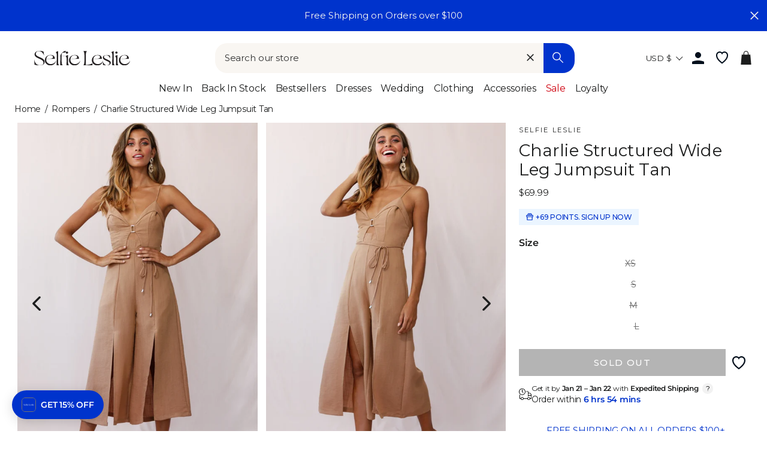

--- FILE ---
content_type: text/html; charset=utf-8
request_url: https://www.selfieleslie.com/products/charlie-structured-wide-leg-jumpsuit-tan
body_size: 84611
content:
<!doctype html>
<html class="no-js" lang="en">
<head>
  <meta charset="utf-8">
  <meta http-equiv="X-UA-Compatible" content="IE=edge,chrome=1">
  <meta name="viewport" content="width=device-width, initial-scale=1">
  <meta name="theme-color" content="#0033cc">

  <link rel="preconnect" href="https://www.googletagmanager.com" crossorigin>
  
    <!-- Google Tag Manager -->
    <script>(function(w,d,s,l,i){w[l]=w[l]||[];w[l].push({'gtm.start':
    new Date().getTime(),event:'gtm.js'});var f=d.getElementsByTagName(s)[0],
    j=d.createElement(s),dl=l!='dataLayer'?'&l='+l:'';j.async=true;j.src=
    'https://www.googletagmanager.com/gtm.js?id='+i+dl;f.parentNode.insertBefore(j,f);
    })(window,document,'script','dataLayer','GTM-5Q2N5VZ');</script>
    <!-- End Google Tag Manager -->
  

  
  <link rel="canonical" href="https://www.selfieleslie.com/products/charlie-structured-wide-leg-jumpsuit-tan">

  <meta name="format-detection" content="telephone=no">
  <link rel="preconnect" href="https://cdn.shopify.com" crossorigin>
  <link rel="preconnect" href="https://google-analytics.com" crossorigin>
  <link rel="preconnect" href="https://platform-api.sharethis.com" crossorigin>
  <link rel="preconnect" href="https://static.klaviyo.com" crossorigin>
  <link rel="preconnect" href="https://connect.facebook.net" crossorigin>
  <link rel="preconnect" href="https://aly.jst.ai" crossorigin>
  <link rel="preconnect" href="https://snapui.searchspring.io" crossorigin>
  
    <link rel="preconnect" href="https://js.afterpay.com" crossorigin>
  
  <link rel="preload" href="//www.selfieleslie.com/cdn/shop/t/303/assets/base.min.css?v=104239909713787595751766383184" as="style"><link rel="preconnect" href="https://fonts.shopifycdn.com" crossorigin><link rel="shortcut icon" href="//www.selfieleslie.com/cdn/shop/files/Logo_Blue_Favicon_2024_01f14293-fa73-41d1-bae3-bb3017a72416_32x32.png?v=1726190424" type="image/png" /><!-- Start of Booster Apps Seo-0.1--><title>Shop the Charlie Structured Wide Leg Jumpsuit Tan</title><meta name="description" content="Okay girl, we see you! You&#39;re a style queen in our super chic Charlie jumpsuit. Featuring a beautiful, structured bodice with a silver buckle detail,  wide leg pant with front splits and a separate string-tie with silver toggles around the waist. ..." /><script type="application/ld+json">
  {
    "@context": "https://schema.org",
    "@type": "WebSite",
    "name": "Selfie Leslie",
    "url": "https://www.selfieleslie.com",
    "potentialAction": {
      "@type": "SearchAction",
      "query-input": "required name=query",
      "target": "https://www.selfieleslie.com/search?q={query}"
    }
  }
</script><script type="application/ld+json">
  {
    "@context": "https://schema.org",
    "@type": "Product",
    "name": "Charlie Structured Wide Leg Jumpsuit Tan",
    "brand": {"@type": "Brand","name": "Selfie Leslie"},
    "sku": "62453B TAN-XS",
    "mpn": "62453B TAN 6/XS",
    "description": "Okay girl, we see you! You're a style queen in our super chic Charlie jumpsuit. Featuring a beautiful, structured bodice with a silver buckle detail,  wide leg pant with front splits and a separate string-tie with silver toggles around the waist. We can't get enough! Perfect for the office with nude pumps and a blazer or a girls' night out teamed with statement earrings and a strappy heel.\r\nMODEL INFO\r\n\r\nModel is wearing size XS\r\nHeight: 5'7\"\r\nBust: 32\"\r\nWaist: 24\"\r\nHips: 34\"\r\n\r\nCARE\r\n\r\nHand Wash Cold. Do Not Iron.\r\n\r\nMATERIAL\r\n\r\nCOTTON\/POLYESTER\r\n",
    "url": "https://www.selfieleslie.com/products/charlie-structured-wide-leg-jumpsuit-tan","image": "https://www.selfieleslie.com/cdn/shop/products/photo-1830-62453b-tan_733x.jpg?v=1641430216","itemCondition": "https://schema.org/NewCondition",
    "offers": [{
          "@type": "Offer","price": "69.99","priceCurrency": "USD",
          "itemCondition": "https://schema.org/NewCondition",
          "url": "https://www.selfieleslie.com/products/charlie-structured-wide-leg-jumpsuit-tan?variant=42029339410598",
          "sku": "62453B TAN-XS",
          "mpn": "62453B TAN 6/XS",
          "availability" : "https://schema.org/OutOfStock",
          "priceValidUntil": "2026-02-15","gtin14": "62453B TAN 6/XS"},{
          "@type": "Offer","price": "69.99","priceCurrency": "USD",
          "itemCondition": "https://schema.org/NewCondition",
          "url": "https://www.selfieleslie.com/products/charlie-structured-wide-leg-jumpsuit-tan?variant=42029339443366",
          "sku": "62453B TAN-S",
          "mpn": "62453B TAN 8/S",
          "availability" : "https://schema.org/OutOfStock",
          "priceValidUntil": "2026-02-15","gtin14": "62453B TAN 8/S"},{
          "@type": "Offer","price": "69.99","priceCurrency": "USD",
          "itemCondition": "https://schema.org/NewCondition",
          "url": "https://www.selfieleslie.com/products/charlie-structured-wide-leg-jumpsuit-tan?variant=42029339476134",
          "sku": "62453B TAN-M",
          "mpn": "62453B TAN 10/M",
          "availability" : "https://schema.org/OutOfStock",
          "priceValidUntil": "2026-02-15","gtin14": "62453B TAN 10/M"},{
          "@type": "Offer","price": "69.99","priceCurrency": "USD",
          "itemCondition": "https://schema.org/NewCondition",
          "url": "https://www.selfieleslie.com/products/charlie-structured-wide-leg-jumpsuit-tan?variant=42029339508902",
          "sku": "62453B TAN-L",
          "mpn": "62453B TAN 12/L",
          "availability" : "https://schema.org/OutOfStock",
          "priceValidUntil": "2026-02-15","gtin14": "62453B TAN 12/L"}],"aggregateRating": {
"@type": "AggregateRating",
"reviewCount": 1,
"ratingValue": 5
}}
</script><!-- end of Booster Apps SEO -->


<link rel=alternate href=https://www.selfieleslie.com.au/products/charlie-structured-wide-leg-jumpsuit-tan hreflang=en-au /><link rel=alternate href=https://www.selfieleslie.com/products/charlie-structured-wide-leg-jumpsuit-tan hreflang=en-us /><link rel=alternate href=https://www.selfieleslie.com/products/charlie-structured-wide-leg-jumpsuit-tan hreflang=x-default />
  <script>(function(w,d,t,r,u){var f,n,i;w[u]=w[u]||[],f=function(){var o={ti:"199006672", tm:"shpfy_ui", enableAutoSpaTracking: true};o.q=w[u],w[u]=new UET(o),w[u].push("pageLoad")},n=d.createElement(t),n.src=r,n.async=1,n.onload=n.onreadystatechange=function(){var s=this.readyState;s&&s!=="loaded"&&s!=="complete"||(f(),n.onload=n.onreadystatechange=null)},i=d.getElementsByTagName(t)[0],i.parentNode.insertBefore(n,i)})(window,document,"script","//bat.bing.com/bat.js","uetq");</script>

  <script>
    
        window.uetq = window.uetq || [];
        window.uetq.push('event', '', { 'ecomm_prodid': '7225036374182', 'ecomm_pagetype': 'product' });
      
  </script>

  



  






<style>
  
  
    @font-face {
  font-family: Montserrat;
  font-weight: 400;
  font-style: normal;
  font-display: swap;
  src: url("//www.selfieleslie.com/cdn/fonts/montserrat/montserrat_n4.81949fa0ac9fd2021e16436151e8eaa539321637.woff2") format("woff2"),
       url("//www.selfieleslie.com/cdn/fonts/montserrat/montserrat_n4.a6c632ca7b62da89c3594789ba828388aac693fe.woff") format("woff");
}

  

  
    @font-face {
  font-family: Montserrat;
  font-weight: 400;
  font-style: normal;
  font-display: swap;
  src: url("//www.selfieleslie.com/cdn/fonts/montserrat/montserrat_n4.81949fa0ac9fd2021e16436151e8eaa539321637.woff2") format("woff2"),
       url("//www.selfieleslie.com/cdn/fonts/montserrat/montserrat_n4.a6c632ca7b62da89c3594789ba828388aac693fe.woff") format("woff");
}

  

  
    @font-face {
  font-family: Cabin;
  font-weight: 400;
  font-style: normal;
  font-display: swap;
  src: url("//www.selfieleslie.com/cdn/fonts/cabin/cabin_n4.cefc6494a78f87584a6f312fea532919154f66fe.woff2") format("woff2"),
       url("//www.selfieleslie.com/cdn/fonts/cabin/cabin_n4.8c16611b00f59d27f4b27ce4328dfe514ce77517.woff") format("woff");
}

  


  :root {
    --base-font-size: 15px;
    
  
    --base-heading-family: Montserrat, sans-serif;
    --base-heading-weight: 400;
  

  
    --base-font-family: Montserrat, sans-serif;
    --base-font-weight: 400;
  

  
    --extra-font-family: Cabin, sans-serif;
    --extra-font-weight: 400;
  

    /* Button colors */
    --colorBtnPrimary: #0033cc;
    --colorBtnPrimaryText: #fff;
    --colorCartDot: #0033cc;
    --colorCartDotText: #ffffff;
    --colorDrawerBtn: #0033cc;
    --colorDrawerBtnText: #ffffff;
    /* Text link colors */
    --colorLink: #1c1d1d;
    /* Text colors */
    --colorTextBody: #1c1d1d;
    --colorPrice: #1c1d1d;
    --colorTextSavings: #b70b18;
    /* Backgrounds */
    --colorBody: #ffffff;
    --colorInputBg: #ffffff;
    /* Footer */
    --colorFooter: #f9f6f2;
    --colorFooterText: #1c1d1d;
    --colorFooterIcon: #1c1d1d;
    /* Border colors */
    --colorBorder: #1c1d1d;
    /* Nav and dropdown link background */
    --colorNav: #ffffff;
    --colorNavText: #1c1d1d;
    --colorAnnouncement: #0033cc;
    --colorAnnouncementText: #f9f6f2;
    /* Hero text color */
    --colorHeroText: #fff;
    /* Modal*/
    --colorModalBg: #1c1d1d;
    /* Image overlays */
    --colorImageOverlay: #000;
    --colorImageOverlayOpacity: 0.1;
    --colorImageOverlayTextShadow: 0.3;
    --colorSmallImageBg: #fff;
    --colorLargeImageBg: #1c1d1d;
    --colorOddTableRows: #ebf5ff;
    --colorGridOverlay: #000000;
    --colorGridOverlayOpacity: 0.2;
    /* Button style */
    --buttonStyle: square;
    --swatchStyle: round;
    /*================ Typography ================*/
    --type_header_family: Montserrat;
    --type_header_fallback: sans-serif;
    --type_header_weight: 400;
    /* Non font-face header styles */
    --type_header_line_height: 0.8;
    --type_header_text_center: true;
    --type_header_base_size: 22px;
    --type_header_spacing: 0.0em;
    --type_header_capitalize: false;
    /* Font-face base styles */
    --type_base_family: Montserrat;
    --type_base_fallback: sans-serif;
    --type_base_weight: 400;
    /* Non font-face base styles */
    --type_body_text_center: false;
    --type_base_spacing: 0.0em;
    --type_base_line_height: 1.4;
    --type_base_size: 15px;
    --type_product_capitalize: true;
    --icon_weight: 3px;
    --icon_linecaps: round;
    /* Drawers */
    --colorDrawers: #ffffff;
    --colorDrawerBorder: #1c1d1d;
    --colorDrawerText: #1c1d1d;
    --colorDrawerButton: #0033cc;
    --colorDrawerButtonText: #ffffff;
    /* Gift Card Colors */
    --colorGiftText: #1c1d1d;
    --colorGiftBorder: #0033cc;
    /* Btns */
    --quickShopBtn: rgba(0,0,0,0);
    --wishlistBtn: #fff;
  }
</style>
  <meta property="og:site_name" content="Selfie Leslie">
  <meta property="og:url" content="https://www.selfieleslie.com/products/charlie-structured-wide-leg-jumpsuit-tan">
  <meta property="og:title" content="Charlie Structured Wide Leg Jumpsuit Tan">
  <meta property="og:type" content="product">
  <meta property="og:description" content="Okay girl, we see you! You&#39;re a style queen in our super chic Charlie jumpsuit. Featuring a beautiful, structured bodice with a silver buckle detail, wide leg pant with front splits and a separate string-tie with silver toggles around the waist. We can&#39;t get enough! Perfect for the office with nude pumps and a blazer o"><meta property="og:image" content="http://www.selfieleslie.com/cdn/shop/products/photo-1830-62453b-tan_1200x1200.jpg?v=1641430216"><meta property="og:image" content="http://www.selfieleslie.com/cdn/shop/products/photo-1826-62453b-tan_1200x1200.jpg?v=1641430216"><meta property="og:image" content="http://www.selfieleslie.com/cdn/shop/products/photo-1835-62453b-tan_1200x1200.jpg?v=1641430216">
  <meta property="og:image:secure_url" content="https://www.selfieleslie.com/cdn/shop/products/photo-1830-62453b-tan_1200x1200.jpg?v=1641430216"><meta property="og:image:secure_url" content="https://www.selfieleslie.com/cdn/shop/products/photo-1826-62453b-tan_1200x1200.jpg?v=1641430216"><meta property="og:image:secure_url" content="https://www.selfieleslie.com/cdn/shop/products/photo-1835-62453b-tan_1200x1200.jpg?v=1641430216">
  <meta name="twitter:site" content="@Selfie_Leslie">
  <meta name="twitter:card" content="summary_large_image">
  <meta name="twitter:title" content="Charlie Structured Wide Leg Jumpsuit Tan">
  <meta name="twitter:description" content="Okay girl, we see you! You&#39;re a style queen in our super chic Charlie jumpsuit. Featuring a beautiful, structured bodice with a silver buckle detail, wide leg pant with front splits and a separate string-tie with silver toggles around the waist. We can&#39;t get enough! Perfect for the office with nude pumps and a blazer o">

  <style data-shopify>
  @font-face {
  font-family: Montserrat;
  font-weight: 400;
  font-style: normal;
  src: url("//www.selfieleslie.com/cdn/fonts/montserrat/montserrat_n4.81949fa0ac9fd2021e16436151e8eaa539321637.woff2") format("woff2"),
       url("//www.selfieleslie.com/cdn/fonts/montserrat/montserrat_n4.a6c632ca7b62da89c3594789ba828388aac693fe.woff") format("woff");
}

  @font-face {
  font-family: Montserrat;
  font-weight: 400;
  font-style: normal;
  src: url("//www.selfieleslie.com/cdn/fonts/montserrat/montserrat_n4.81949fa0ac9fd2021e16436151e8eaa539321637.woff2") format("woff2"),
       url("//www.selfieleslie.com/cdn/fonts/montserrat/montserrat_n4.a6c632ca7b62da89c3594789ba828388aac693fe.woff") format("woff");
}


  @font-face {
  font-family: Montserrat;
  font-weight: 600;
  font-style: normal;
  src: url("//www.selfieleslie.com/cdn/fonts/montserrat/montserrat_n6.1326b3e84230700ef15b3a29fb520639977513e0.woff2") format("woff2"),
       url("//www.selfieleslie.com/cdn/fonts/montserrat/montserrat_n6.652f051080eb14192330daceed8cd53dfdc5ead9.woff") format("woff");
}

  @font-face {
  font-family: Montserrat;
  font-weight: 400;
  font-style: italic;
  src: url("//www.selfieleslie.com/cdn/fonts/montserrat/montserrat_i4.5a4ea298b4789e064f62a29aafc18d41f09ae59b.woff2") format("woff2"),
       url("//www.selfieleslie.com/cdn/fonts/montserrat/montserrat_i4.072b5869c5e0ed5b9d2021e4c2af132e16681ad2.woff") format("woff");
}

  @font-face {
  font-family: Montserrat;
  font-weight: 600;
  font-style: italic;
  src: url("//www.selfieleslie.com/cdn/fonts/montserrat/montserrat_i6.e90155dd2f004112a61c0322d66d1f59dadfa84b.woff2") format("woff2"),
       url("//www.selfieleslie.com/cdn/fonts/montserrat/montserrat_i6.41470518d8e9d7f1bcdd29a447c2397e5393943f.woff") format("woff");
}

</style>


  <link rel="stylesheet" href="//www.selfieleslie.com/cdn/shop/t/303/assets/base.min.css?v=104239909713787595751766383184">
  <link rel="stylesheet" href="//www.selfieleslie.com/cdn/shop/t/303/assets/global.min.css?v=148612246217154732191766383206">
  <link rel="stylesheet" href="//www.selfieleslie.com/cdn/shop/t/303/assets/fonts.min.css?v=128913785680929778301766383202">
  <link rel="stylesheet" href="//www.selfieleslie.com/cdn/shop/t/303/assets/component-search.min.css?v=110433515336776423531766383199">

  <link rel="stylesheet" href="//www.selfieleslie.com/cdn/shop/t/303/assets/component-grid-item.min.css?v=59116905060139477861766383196" media="print" onload="this.media='all'">
  <link rel="stylesheet" href="//www.selfieleslie.com/cdn/shop/t/303/assets/section-header.min.css?v=110610251313195775681766383218" media="print" onload="this.media='all'">
  <link rel="stylesheet" href="//www.selfieleslie.com/cdn/shop/t/303/assets/component-wishlist.min.css?v=49186854376388074561766383199" media="print" onload="this.media='all'">
  <link rel="stylesheet" href="//www.selfieleslie.com/cdn/shop/t/303/assets/template-collection.min.css?v=16178499550605138761766383221" media="print" onload="this.media='all'">

  <noscript>
    <link href="//www.selfieleslie.com/cdn/shop/t/303/assets/component-grid-item.min.css?v=59116905060139477861766383196" rel="stylesheet" type="text/css" media="all" />
    <link href="//www.selfieleslie.com/cdn/shop/t/303/assets/section-header.min.css?v=110610251313195775681766383218" rel="stylesheet" type="text/css" media="all" />
    <link href="//www.selfieleslie.com/cdn/shop/t/303/assets/component-wishlist.min.css?v=49186854376388074561766383199" rel="stylesheet" type="text/css" media="all" />
    <link href="//www.selfieleslie.com/cdn/shop/t/303/assets/template-collection.min.css?v=16178499550605138761766383221" rel="stylesheet" type="text/css" media="all" />
  </noscript>


  <style data-shopify>
    
  </style>

  <script>
    document.documentElement.className = document.documentElement.className.replace('no-js', 'js');

    window.theme = window.theme || {};
    theme.strings = {
      addToCart: "Add to cart",
      soldOut: "Sold Out",
      unavailable: "Unavailable",
      stockLabel: "Only [count] items in stock!",
      willNotShipUntil: "Will not ship until [date]",
      willBeInStockAfter: "Will be in stock after [date]",
      waitingForStock: "Inventory on the way",
      savePrice: "Save [saved_amount]",
      cartEmpty: "Your cart is currently empty.",
      cartTermsConfirmation: "You must agree with the terms and conditions of sales to check out",
      shop_url: "selfieleslie-us.myshopify.com",
      currency_symbol: "$",
      currencyCode: "USD",
      locale: "en",
      template: "product",
      translations: {
        products_empty: "No Products found.",
        collections_empty: "No Collections found.",
        pages_empty: "No Pages found.",
        suggestions_empty: "No Suggestions found.",
        out_of_stock: "Sold Out",
        added_to_cart: "Added to Bag",
        in_your_cart: "in your cart",
        size_select: "Select a Size",
        sale: "Final Sale"
      },
      awayFreeShippingText: "YOU ARE {{ threshold }} AWAY FROM FREE SHIPPING!",
      successFreeShipping: "YOU QUALIFIED FOR FREE SHIPPING!"
    };
    theme.settings = {
      dynamicVariantsEnable: true,
      dynamicVariantType: "dropdown",
      cartType: "drawer",
      moneyFormat: "${{amount}}",
      saveType: "dollar",
      recentlyViewedEnabled: true,
      predictiveSearch: true,
      predictiveSearchType: "product,page",
      searchTerms: "",
      inventoryThreshold: 10,
      themeName: 'Impulse',
      themeVersion: "3.0.3",
      threshold_amount: 100,
      progress_bar_color: "#0033cc"
    };
  </script>

  
  

  <script>window.performance && window.performance.mark && window.performance.mark('shopify.content_for_header.start');</script><meta id="shopify-digital-wallet" name="shopify-digital-wallet" content="/41426223270/digital_wallets/dialog">
<meta name="shopify-checkout-api-token" content="b46d575b99d15c2315f4edaef8db27ad">
<meta id="in-context-paypal-metadata" data-shop-id="41426223270" data-venmo-supported="true" data-environment="production" data-locale="en_US" data-paypal-v4="true" data-currency="USD">
<link rel="alternate" type="application/json+oembed" href="https://www.selfieleslie.com/products/charlie-structured-wide-leg-jumpsuit-tan.oembed">
<script async="async" src="/checkouts/internal/preloads.js?locale=en-US"></script>
<link rel="preconnect" href="https://shop.app" crossorigin="anonymous">
<script async="async" src="https://shop.app/checkouts/internal/preloads.js?locale=en-US&shop_id=41426223270" crossorigin="anonymous"></script>
<script id="apple-pay-shop-capabilities" type="application/json">{"shopId":41426223270,"countryCode":"US","currencyCode":"USD","merchantCapabilities":["supports3DS"],"merchantId":"gid:\/\/shopify\/Shop\/41426223270","merchantName":"Selfie Leslie","requiredBillingContactFields":["postalAddress","email","phone"],"requiredShippingContactFields":["postalAddress","email","phone"],"shippingType":"shipping","supportedNetworks":["visa","masterCard","amex","discover","elo","jcb"],"total":{"type":"pending","label":"Selfie Leslie","amount":"1.00"},"shopifyPaymentsEnabled":true,"supportsSubscriptions":true}</script>
<script id="shopify-features" type="application/json">{"accessToken":"b46d575b99d15c2315f4edaef8db27ad","betas":["rich-media-storefront-analytics"],"domain":"www.selfieleslie.com","predictiveSearch":true,"shopId":41426223270,"locale":"en"}</script>
<script>var Shopify = Shopify || {};
Shopify.shop = "selfieleslie-us.myshopify.com";
Shopify.locale = "en";
Shopify.currency = {"active":"USD","rate":"1.0"};
Shopify.country = "US";
Shopify.theme = {"name":"NEW TO SALE 12\/28\/25 v1.16.97","id":191095046310,"schema_name":"Selfie Leslie","schema_version":"1.16.3","theme_store_id":null,"role":"main"};
Shopify.theme.handle = "null";
Shopify.theme.style = {"id":null,"handle":null};
Shopify.cdnHost = "www.selfieleslie.com/cdn";
Shopify.routes = Shopify.routes || {};
Shopify.routes.root = "/";</script>
<script type="module">!function(o){(o.Shopify=o.Shopify||{}).modules=!0}(window);</script>
<script>!function(o){function n(){var o=[];function n(){o.push(Array.prototype.slice.apply(arguments))}return n.q=o,n}var t=o.Shopify=o.Shopify||{};t.loadFeatures=n(),t.autoloadFeatures=n()}(window);</script>
<script>
  window.ShopifyPay = window.ShopifyPay || {};
  window.ShopifyPay.apiHost = "shop.app\/pay";
  window.ShopifyPay.redirectState = null;
</script>
<script id="shop-js-analytics" type="application/json">{"pageType":"product"}</script>
<script defer="defer" async type="module" src="//www.selfieleslie.com/cdn/shopifycloud/shop-js/modules/v2/client.init-shop-cart-sync_C5BV16lS.en.esm.js"></script>
<script defer="defer" async type="module" src="//www.selfieleslie.com/cdn/shopifycloud/shop-js/modules/v2/chunk.common_CygWptCX.esm.js"></script>
<script type="module">
  await import("//www.selfieleslie.com/cdn/shopifycloud/shop-js/modules/v2/client.init-shop-cart-sync_C5BV16lS.en.esm.js");
await import("//www.selfieleslie.com/cdn/shopifycloud/shop-js/modules/v2/chunk.common_CygWptCX.esm.js");

  window.Shopify.SignInWithShop?.initShopCartSync?.({"fedCMEnabled":true,"windoidEnabled":true});

</script>
<script>
  window.Shopify = window.Shopify || {};
  if (!window.Shopify.featureAssets) window.Shopify.featureAssets = {};
  window.Shopify.featureAssets['shop-js'] = {"shop-cart-sync":["modules/v2/client.shop-cart-sync_ZFArdW7E.en.esm.js","modules/v2/chunk.common_CygWptCX.esm.js"],"init-fed-cm":["modules/v2/client.init-fed-cm_CmiC4vf6.en.esm.js","modules/v2/chunk.common_CygWptCX.esm.js"],"shop-button":["modules/v2/client.shop-button_tlx5R9nI.en.esm.js","modules/v2/chunk.common_CygWptCX.esm.js"],"shop-cash-offers":["modules/v2/client.shop-cash-offers_DOA2yAJr.en.esm.js","modules/v2/chunk.common_CygWptCX.esm.js","modules/v2/chunk.modal_D71HUcav.esm.js"],"init-windoid":["modules/v2/client.init-windoid_sURxWdc1.en.esm.js","modules/v2/chunk.common_CygWptCX.esm.js"],"shop-toast-manager":["modules/v2/client.shop-toast-manager_ClPi3nE9.en.esm.js","modules/v2/chunk.common_CygWptCX.esm.js"],"init-shop-email-lookup-coordinator":["modules/v2/client.init-shop-email-lookup-coordinator_B8hsDcYM.en.esm.js","modules/v2/chunk.common_CygWptCX.esm.js"],"init-shop-cart-sync":["modules/v2/client.init-shop-cart-sync_C5BV16lS.en.esm.js","modules/v2/chunk.common_CygWptCX.esm.js"],"avatar":["modules/v2/client.avatar_BTnouDA3.en.esm.js"],"pay-button":["modules/v2/client.pay-button_FdsNuTd3.en.esm.js","modules/v2/chunk.common_CygWptCX.esm.js"],"init-customer-accounts":["modules/v2/client.init-customer-accounts_DxDtT_ad.en.esm.js","modules/v2/client.shop-login-button_C5VAVYt1.en.esm.js","modules/v2/chunk.common_CygWptCX.esm.js","modules/v2/chunk.modal_D71HUcav.esm.js"],"init-shop-for-new-customer-accounts":["modules/v2/client.init-shop-for-new-customer-accounts_ChsxoAhi.en.esm.js","modules/v2/client.shop-login-button_C5VAVYt1.en.esm.js","modules/v2/chunk.common_CygWptCX.esm.js","modules/v2/chunk.modal_D71HUcav.esm.js"],"shop-login-button":["modules/v2/client.shop-login-button_C5VAVYt1.en.esm.js","modules/v2/chunk.common_CygWptCX.esm.js","modules/v2/chunk.modal_D71HUcav.esm.js"],"init-customer-accounts-sign-up":["modules/v2/client.init-customer-accounts-sign-up_CPSyQ0Tj.en.esm.js","modules/v2/client.shop-login-button_C5VAVYt1.en.esm.js","modules/v2/chunk.common_CygWptCX.esm.js","modules/v2/chunk.modal_D71HUcav.esm.js"],"shop-follow-button":["modules/v2/client.shop-follow-button_Cva4Ekp9.en.esm.js","modules/v2/chunk.common_CygWptCX.esm.js","modules/v2/chunk.modal_D71HUcav.esm.js"],"checkout-modal":["modules/v2/client.checkout-modal_BPM8l0SH.en.esm.js","modules/v2/chunk.common_CygWptCX.esm.js","modules/v2/chunk.modal_D71HUcav.esm.js"],"lead-capture":["modules/v2/client.lead-capture_Bi8yE_yS.en.esm.js","modules/v2/chunk.common_CygWptCX.esm.js","modules/v2/chunk.modal_D71HUcav.esm.js"],"shop-login":["modules/v2/client.shop-login_D6lNrXab.en.esm.js","modules/v2/chunk.common_CygWptCX.esm.js","modules/v2/chunk.modal_D71HUcav.esm.js"],"payment-terms":["modules/v2/client.payment-terms_CZxnsJam.en.esm.js","modules/v2/chunk.common_CygWptCX.esm.js","modules/v2/chunk.modal_D71HUcav.esm.js"]};
</script>
<script>(function() {
  var isLoaded = false;
  function asyncLoad() {
    if (isLoaded) return;
    isLoaded = true;
    var urls = ["https:\/\/gdprcdn.b-cdn.net\/js\/gdpr_cookie_consent.min.js?shop=selfieleslie-us.myshopify.com","\/\/swymv3pro-01.azureedge.net\/code\/swym_fb_pixel.js?shop=selfieleslie-us.myshopify.com","https:\/\/unpkg.com\/@happyreturns\/happyreturns-script-tag?shop=selfieleslie-us.myshopify.com","\/\/staticw2.yotpo.com\/Inmz3p1Af2S6wKVjL5q5zBZ2V4J6Vc8npQvu5trG\/widget.js?shop=selfieleslie-us.myshopify.com","https:\/\/cdn-loyalty.yotpo.com\/loader\/bw_Vcr0gTNmM5bzc_3eWPA.js?shop=selfieleslie-us.myshopify.com","\/\/cdn.shopify.com\/proxy\/d70b828e9eb82a4cab318e8dc13fe7a77f708679d96c846a95929425173eb67a\/bingshoppingtool-t2app-prod.trafficmanager.net\/api\/ShopifyMT\/v1\/uet\/tracking_script?shop=selfieleslie-us.myshopify.com\u0026sp-cache-control=cHVibGljLCBtYXgtYWdlPTkwMA","\/\/cdn.shopify.com\/proxy\/95d859b6d4df3546173a80c288e4ef565ea827695ce9f79edcf7d7b0712d44d0\/api.goaffpro.com\/loader.js?shop=selfieleslie-us.myshopify.com\u0026sp-cache-control=cHVibGljLCBtYXgtYWdlPTkwMA","\/\/backinstock.useamp.com\/widget\/26629_1767155369.js?category=bis\u0026v=6\u0026shop=selfieleslie-us.myshopify.com","https:\/\/cdn.zigpoll.com\/zigpoll-shopify-embed.js?accountId=68378cc047da5b4fac21c4c8\u0026shop=selfieleslie-us.myshopify.com"];
    for (var i = 0; i < urls.length; i++) {
      var s = document.createElement('script');
      s.type = 'text/javascript';
      s.async = true;
      s.src = urls[i];
      var x = document.getElementsByTagName('script')[0];
      x.parentNode.insertBefore(s, x);
    }
  };
  if(window.attachEvent) {
    window.attachEvent('onload', asyncLoad);
  } else {
    window.addEventListener('load', asyncLoad, false);
  }
})();</script>
<script id="__st">var __st={"a":41426223270,"offset":-28800,"reqid":"34afa3d1-ce67-441b-b3d8-29adf4ad2d36-1768626357","pageurl":"www.selfieleslie.com\/products\/charlie-structured-wide-leg-jumpsuit-tan","u":"68d2598cf12f","p":"product","rtyp":"product","rid":7225036374182};</script>
<script>window.ShopifyPaypalV4VisibilityTracking = true;</script>
<script id="captcha-bootstrap">!function(){'use strict';const t='contact',e='account',n='new_comment',o=[[t,t],['blogs',n],['comments',n],[t,'customer']],c=[[e,'customer_login'],[e,'guest_login'],[e,'recover_customer_password'],[e,'create_customer']],r=t=>t.map((([t,e])=>`form[action*='/${t}']:not([data-nocaptcha='true']) input[name='form_type'][value='${e}']`)).join(','),a=t=>()=>t?[...document.querySelectorAll(t)].map((t=>t.form)):[];function s(){const t=[...o],e=r(t);return a(e)}const i='password',u='form_key',d=['recaptcha-v3-token','g-recaptcha-response','h-captcha-response',i],f=()=>{try{return window.sessionStorage}catch{return}},m='__shopify_v',_=t=>t.elements[u];function p(t,e,n=!1){try{const o=window.sessionStorage,c=JSON.parse(o.getItem(e)),{data:r}=function(t){const{data:e,action:n}=t;return t[m]||n?{data:e,action:n}:{data:t,action:n}}(c);for(const[e,n]of Object.entries(r))t.elements[e]&&(t.elements[e].value=n);n&&o.removeItem(e)}catch(o){console.error('form repopulation failed',{error:o})}}const l='form_type',E='cptcha';function T(t){t.dataset[E]=!0}const w=window,h=w.document,L='Shopify',v='ce_forms',y='captcha';let A=!1;((t,e)=>{const n=(g='f06e6c50-85a8-45c8-87d0-21a2b65856fe',I='https://cdn.shopify.com/shopifycloud/storefront-forms-hcaptcha/ce_storefront_forms_captcha_hcaptcha.v1.5.2.iife.js',D={infoText:'Protected by hCaptcha',privacyText:'Privacy',termsText:'Terms'},(t,e,n)=>{const o=w[L][v],c=o.bindForm;if(c)return c(t,g,e,D).then(n);var r;o.q.push([[t,g,e,D],n]),r=I,A||(h.body.append(Object.assign(h.createElement('script'),{id:'captcha-provider',async:!0,src:r})),A=!0)});var g,I,D;w[L]=w[L]||{},w[L][v]=w[L][v]||{},w[L][v].q=[],w[L][y]=w[L][y]||{},w[L][y].protect=function(t,e){n(t,void 0,e),T(t)},Object.freeze(w[L][y]),function(t,e,n,w,h,L){const[v,y,A,g]=function(t,e,n){const i=e?o:[],u=t?c:[],d=[...i,...u],f=r(d),m=r(i),_=r(d.filter((([t,e])=>n.includes(e))));return[a(f),a(m),a(_),s()]}(w,h,L),I=t=>{const e=t.target;return e instanceof HTMLFormElement?e:e&&e.form},D=t=>v().includes(t);t.addEventListener('submit',(t=>{const e=I(t);if(!e)return;const n=D(e)&&!e.dataset.hcaptchaBound&&!e.dataset.recaptchaBound,o=_(e),c=g().includes(e)&&(!o||!o.value);(n||c)&&t.preventDefault(),c&&!n&&(function(t){try{if(!f())return;!function(t){const e=f();if(!e)return;const n=_(t);if(!n)return;const o=n.value;o&&e.removeItem(o)}(t);const e=Array.from(Array(32),(()=>Math.random().toString(36)[2])).join('');!function(t,e){_(t)||t.append(Object.assign(document.createElement('input'),{type:'hidden',name:u})),t.elements[u].value=e}(t,e),function(t,e){const n=f();if(!n)return;const o=[...t.querySelectorAll(`input[type='${i}']`)].map((({name:t})=>t)),c=[...d,...o],r={};for(const[a,s]of new FormData(t).entries())c.includes(a)||(r[a]=s);n.setItem(e,JSON.stringify({[m]:1,action:t.action,data:r}))}(t,e)}catch(e){console.error('failed to persist form',e)}}(e),e.submit())}));const S=(t,e)=>{t&&!t.dataset[E]&&(n(t,e.some((e=>e===t))),T(t))};for(const o of['focusin','change'])t.addEventListener(o,(t=>{const e=I(t);D(e)&&S(e,y())}));const B=e.get('form_key'),M=e.get(l),P=B&&M;t.addEventListener('DOMContentLoaded',(()=>{const t=y();if(P)for(const e of t)e.elements[l].value===M&&p(e,B);[...new Set([...A(),...v().filter((t=>'true'===t.dataset.shopifyCaptcha))])].forEach((e=>S(e,t)))}))}(h,new URLSearchParams(w.location.search),n,t,e,['guest_login'])})(!0,!0)}();</script>
<script integrity="sha256-4kQ18oKyAcykRKYeNunJcIwy7WH5gtpwJnB7kiuLZ1E=" data-source-attribution="shopify.loadfeatures" defer="defer" src="//www.selfieleslie.com/cdn/shopifycloud/storefront/assets/storefront/load_feature-a0a9edcb.js" crossorigin="anonymous"></script>
<script crossorigin="anonymous" defer="defer" src="//www.selfieleslie.com/cdn/shopifycloud/storefront/assets/shopify_pay/storefront-65b4c6d7.js?v=20250812"></script>
<script data-source-attribution="shopify.dynamic_checkout.dynamic.init">var Shopify=Shopify||{};Shopify.PaymentButton=Shopify.PaymentButton||{isStorefrontPortableWallets:!0,init:function(){window.Shopify.PaymentButton.init=function(){};var t=document.createElement("script");t.src="https://www.selfieleslie.com/cdn/shopifycloud/portable-wallets/latest/portable-wallets.en.js",t.type="module",document.head.appendChild(t)}};
</script>
<script data-source-attribution="shopify.dynamic_checkout.buyer_consent">
  function portableWalletsHideBuyerConsent(e){var t=document.getElementById("shopify-buyer-consent"),n=document.getElementById("shopify-subscription-policy-button");t&&n&&(t.classList.add("hidden"),t.setAttribute("aria-hidden","true"),n.removeEventListener("click",e))}function portableWalletsShowBuyerConsent(e){var t=document.getElementById("shopify-buyer-consent"),n=document.getElementById("shopify-subscription-policy-button");t&&n&&(t.classList.remove("hidden"),t.removeAttribute("aria-hidden"),n.addEventListener("click",e))}window.Shopify?.PaymentButton&&(window.Shopify.PaymentButton.hideBuyerConsent=portableWalletsHideBuyerConsent,window.Shopify.PaymentButton.showBuyerConsent=portableWalletsShowBuyerConsent);
</script>
<script data-source-attribution="shopify.dynamic_checkout.cart.bootstrap">document.addEventListener("DOMContentLoaded",(function(){function t(){return document.querySelector("shopify-accelerated-checkout-cart, shopify-accelerated-checkout")}if(t())Shopify.PaymentButton.init();else{new MutationObserver((function(e,n){t()&&(Shopify.PaymentButton.init(),n.disconnect())})).observe(document.body,{childList:!0,subtree:!0})}}));
</script>
<link id="shopify-accelerated-checkout-styles" rel="stylesheet" media="screen" href="https://www.selfieleslie.com/cdn/shopifycloud/portable-wallets/latest/accelerated-checkout-backwards-compat.css" crossorigin="anonymous">
<style id="shopify-accelerated-checkout-cart">
        #shopify-buyer-consent {
  margin-top: 1em;
  display: inline-block;
  width: 100%;
}

#shopify-buyer-consent.hidden {
  display: none;
}

#shopify-subscription-policy-button {
  background: none;
  border: none;
  padding: 0;
  text-decoration: underline;
  font-size: inherit;
  cursor: pointer;
}

#shopify-subscription-policy-button::before {
  box-shadow: none;
}

      </style>

<script>window.performance && window.performance.mark && window.performance.mark('shopify.content_for_header.end');</script>

  

  
    <!-- Google Site Verification -->
<meta name="google-site-verification" content="iCGXzSMg9tLHqU4tPRpP5o1n0o9yG1FpasQpaqn3xh0" />

<!-- YotPo Something -->
<script type="text/javascript">(function e(){var e=document.createElement("script");e.type="text/javascript",e.async=true,e.src="//staticw2.yotpo.com/Inmz3p1Af2S6wKVjL5q5zBZ2V4J6Vc8npQvu5trG/widget.js";var t=document.getElementsByTagName("script")[0];t.parentNode.insertBefore(e,t)})();</script>
  

  
  <script>
    var countrySwitcherData = {
  "countries": [
    


{
              "type": "link",
              "current": false,
              "title": "AUD (Australia)",
              "url": "https://www.selfieleslie.com.au/"
              
              
            },
        
          {
            "type": "locale",
            "current": false,
            "title": "Albania (ALL L)",
            "country_code": "AL"
            
            
          },
        
      
        
          {
            "type": "locale",
            "current": false,
            "title": "Antigua &amp; Barbuda (XCD $)",
            "country_code": "AG"
            
            
          },
        
      
        
          {
            "type": "locale",
            "current": false,
            "title": "Aruba (AWG ƒ)",
            "country_code": "AW"
            
            
          },
        
      
        
          {
            "type": "locale",
            "current": false,
            "title": "Austria (EUR €)",
            "country_code": "AT"
            
            
          },
        
      
        
          {
            "type": "locale",
            "current": false,
            "title": "Bahamas (BSD $)",
            "country_code": "BS"
            
            
          },
        
      
        
          {
            "type": "locale",
            "current": false,
            "title": "Barbados (BBD $)",
            "country_code": "BB"
            
            
          },
        
      
        
          {
            "type": "locale",
            "current": false,
            "title": "Belgium (EUR €)",
            "country_code": "BE"
            
            
          },
        
      
        
          {
            "type": "locale",
            "current": false,
            "title": "Bermuda (USD $)",
            "country_code": "BM"
            
            
          },
        
      
        
          {
            "type": "locale",
            "current": false,
            "title": "Canada (CAD $)",
            "country_code": "CA"
            
            
          },
        
      
        
          {
            "type": "locale",
            "current": false,
            "title": "Cyprus (EUR €)",
            "country_code": "CY"
            
            
          },
        
      
        
          {
            "type": "locale",
            "current": false,
            "title": "Denmark (DKK kr.)",
            "country_code": "DK"
            
            
          },
        
      
        
          {
            "type": "locale",
            "current": false,
            "title": "Dominican Republic (DOP $)",
            "country_code": "DO"
            
            
          },
        
      
        
          {
            "type": "locale",
            "current": false,
            "title": "Estonia (EUR €)",
            "country_code": "EE"
            
            
          },
        
      
        
          {
            "type": "locale",
            "current": false,
            "title": "Finland (EUR €)",
            "country_code": "FI"
            
            
          },
        
      
        
          {
            "type": "locale",
            "current": false,
            "title": "France (EUR €)",
            "country_code": "FR"
            
            
          },
        
      
        
          {
            "type": "locale",
            "current": false,
            "title": "Germany (EUR €)",
            "country_code": "DE"
            
            
          },
        
      
        
          {
            "type": "locale",
            "current": false,
            "title": "Iceland (ISK kr)",
            "country_code": "IS"
            
            
          },
        
      
        
          {
            "type": "locale",
            "current": false,
            "title": "Ireland (EUR €)",
            "country_code": "IE"
            
            
          },
        
      
        
          {
            "type": "locale",
            "current": false,
            "title": "Israel (ILS ₪)",
            "country_code": "IL"
            
            
          },
        
      
        
          {
            "type": "locale",
            "current": false,
            "title": "Italy (EUR €)",
            "country_code": "IT"
            
            
          },
        
      
        
          {
            "type": "locale",
            "current": false,
            "title": "Jamaica (JMD $)",
            "country_code": "JM"
            
            
          },
        
      
        
          {
            "type": "locale",
            "current": false,
            "title": "Japan (JPY ¥)",
            "country_code": "JP"
            
            
          },
        
      
        
          {
            "type": "locale",
            "current": false,
            "title": "Luxembourg (EUR €)",
            "country_code": "LU"
            
            
          },
        
      
        
          {
            "type": "locale",
            "current": false,
            "title": "Mexico (USD $)",
            "country_code": "MX"
            
            
          },
        
      
        
          {
            "type": "locale",
            "current": false,
            "title": "Monaco (EUR €)",
            "country_code": "MC"
            
            
          },
        
      
        
          {
            "type": "locale",
            "current": false,
            "title": "Montenegro (EUR €)",
            "country_code": "ME"
            
            
          },
        
      
        
          {
            "type": "locale",
            "current": false,
            "title": "Netherlands (EUR €)",
            "country_code": "NL"
            
            
          },
        
      
        
          {
            "type": "locale",
            "current": false,
            "title": "Norway (USD $)",
            "country_code": "NO"
            
            
          },
        
      
        
          {
            "type": "locale",
            "current": false,
            "title": "Saudi Arabia (SAR ر.س)",
            "country_code": "SA"
            
            
          },
        
      
        
          {
            "type": "locale",
            "current": false,
            "title": "Spain (EUR €)",
            "country_code": "ES"
            
            
          },
        
      
        
          {
            "type": "locale",
            "current": false,
            "title": "Sweden (SEK kr)",
            "country_code": "SE"
            
            
          },
        
      
        
          {
            "type": "locale",
            "current": false,
            "title": "Switzerland (CHF CHF)",
            "country_code": "CH"
            
            
          },
        
      
        
          {
            "type": "locale",
            "current": false,
            "title": "United Arab Emirates (AED د.إ)",
            "country_code": "AE"
            
            
          },
        
      
        
          {
            "type": "locale",
            "current": false,
            "title": "United Kingdom (GBP £)",
            "country_code": "GB"
            
            
          },
        
      
        
          {
            "type": "locale",
            "current": true,
            "title": "United States (USD $)",
            "country_code": "US"
            
            
          },
        
      
        
          {
            "type": "locale",
            "current": false,
            "title": "Venezuela (USD $)",
            "country_code": "VE"
            
            
          }
        
      
     

  ]
};
  </script>

  
  

  
  
  
  <style>
    /* UGC CSS Customization */
    .aggregated-product-related-fields .yotpo-product-related-field-score-bar:nth-child(1):after {
      content: "Too Small";
      position: relative;
      top: 100%;
      font-size: 10px;
      text-transform: uppercase;
      font-weight: 400;
    }
    .aggregated-product-related-fields .yotpo-product-related-field-score-bar:nth-child(3):after {
      content: "Small";
      position: relative;
      top: 100%;
      font-size: 10px;
      text-transform: uppercase;
      font-weight: 400;
    }
    .aggregated-product-related-fields .yotpo-product-related-field-score-bar:nth-child(5):after {
      content: "true to size";
      position: relative;
      top: 100%;
      font-size: 10px;
      text-transform: uppercase;
      font-weight: 400;
    }
    .aggregated-product-related-fields .yotpo-product-related-field-score-bar:nth-child(7):after {
      content: "Big";
      position: relative;
      top: 100%;
      font-size: 10px;
      text-transform: uppercase;
      font-weight: 400;
    }
    .aggregated-product-related-fields .yotpo-product-related-field-score-bar:nth-child(9):after {
      content: "Too Big";
      position: relative;
      top: 100%;
      font-size: 10px;
      text-transform: uppercase;
      font-weight: 400;
    }
    .aggregated-product-related-fields .yotpo-product-related-field-score-bar {
      width: 80px!important;
    }
    .aggregated-product-related-fields .product-related-fields-column .yotpo-rating-bars .yotpo-product-related-field-score-divider {
      width: 5px;
      height: 20px;
    }
    .aggregated-product-related-fields, .aggregated-product-related-fields .yotpo-rating-bars {
      text-align: center;
    }
    
    @media only screen and (max-width: 960px){
      .yotpo-product-custom-fields .product-related-fields-item-value {
        width: auto !important;
      }
      .product-related-fields-mobile-layout .product-related-fields-column .product-related-fields-item-title.font-color-gray.text-s {
        width: auto !important;
      }
      .product-related-fields-item .product-related-fields-item-value{
        width: auto !important;
      }
    }
    @media only screen and (max-width: 550px){
      .aggregated-product-related-fields .yotpo-product-related-field-score-bar {
        width: 60px!important;
      }
      .aggregated-product-related-fields .yotpo-product-related-field-score-bar:nth-child(1):after {
        font-size: 8px;
      }
      .aggregated-product-related-fields .yotpo-product-related-field-score-bar:nth-child(3):after {
        font-size: 8px;
      }
      .aggregated-product-related-fields .yotpo-product-related-field-score-bar:nth-child(5):after {
        font-size: 8px;
      }
      .aggregated-product-related-fields .yotpo-product-related-field-score-bar:nth-child(7):after {
        font-size: 8px;
      }
      .aggregated-product-related-fields .yotpo-product-related-field-score-bar:nth-child(9):after {
        font-size: 8px;
      }
    } 
    
    @media only screen and (max-width: 400px){
      .aggregated-product-related-fields .yotpo-product-related-field-score-bar {
        width: 40px!important;
      }
      .aggregated-product-related-fields .yotpo-product-related-field-score-bar:nth-child(1):after {
        font-size: 6px;
      }
      .aggregated-product-related-fields .yotpo-product-related-field-score-bar:nth-child(3):after {
        font-size: 6px;
      }
      .aggregated-product-related-fields .yotpo-product-related-field-score-bar:nth-child(5):after {
        font-size: 6px;
      }
      .aggregated-product-related-fields .yotpo-product-related-field-score-bar:nth-child(7):after {
        font-size: 6px;
      }
      .aggregated-product-related-fields .yotpo-product-related-field-score-bar:nth-child(9):after {
        font-size: 6px;
      }
    } 
    .product-related-fields-column .product-related-fields-item .product-related-fields-item-title.font-color-gray.text-s {
      width: 100% !important;
      text-align: left;
      font-weight: bolder !important;
    }
    .product-related-fields-column .product-related-fields-item .product-related-fields-item-value {
      float: left;
      padding: 3px 30px 0 0px;
    }
    .yotpo .yotpo-rating-bars .yotpo-product-related-field-score-bar.yotpo-rating-bar-full, .yotpo .yotpo-size-bars .yotpo-product-related-field-score-bar.yotpo-rating-bar-full {
      background-color: #1c1d1d !important;
    }
  </style>


  

  
  
    



<script src="https://snapui.searchspring.io/lddgfy/bundle.js" id="searchspring-context" defer>
	
		template = "product";
	
	format = "<span class=money>${{amount}}</span>";

</script>
  
<!-- BEGIN app block: shopify://apps/consentmo-gdpr/blocks/gdpr_cookie_consent/4fbe573f-a377-4fea-9801-3ee0858cae41 -->


<!-- END app block --><!-- BEGIN app block: shopify://apps/yotpo-product-reviews/blocks/settings/eb7dfd7d-db44-4334-bc49-c893b51b36cf -->


  <script type="text/javascript" src="https://cdn-widgetsrepository.yotpo.com/v1/loader/Inmz3p1Af2S6wKVjL5q5zBZ2V4J6Vc8npQvu5trG?languageCode=en" async></script>



  
<!-- END app block --><!-- BEGIN app block: shopify://apps/yotpo-loyalty-rewards/blocks/loader-app-embed-block/2f9660df-5018-4e02-9868-ee1fb88d6ccd -->
    <script src="https://cdn-widgetsrepository.yotpo.com/v1/loader/bw_Vcr0gTNmM5bzc_3eWPA" async></script>




<!-- END app block --><!-- BEGIN app block: shopify://apps/klaviyo-email-marketing-sms/blocks/klaviyo-onsite-embed/2632fe16-c075-4321-a88b-50b567f42507 -->












  <script async src="https://static.klaviyo.com/onsite/js/JXghZj/klaviyo.js?company_id=JXghZj"></script>
  <script>!function(){if(!window.klaviyo){window._klOnsite=window._klOnsite||[];try{window.klaviyo=new Proxy({},{get:function(n,i){return"push"===i?function(){var n;(n=window._klOnsite).push.apply(n,arguments)}:function(){for(var n=arguments.length,o=new Array(n),w=0;w<n;w++)o[w]=arguments[w];var t="function"==typeof o[o.length-1]?o.pop():void 0,e=new Promise((function(n){window._klOnsite.push([i].concat(o,[function(i){t&&t(i),n(i)}]))}));return e}}})}catch(n){window.klaviyo=window.klaviyo||[],window.klaviyo.push=function(){var n;(n=window._klOnsite).push.apply(n,arguments)}}}}();</script>

  
    <script id="viewed_product">
      if (item == null) {
        var _learnq = _learnq || [];

        var MetafieldReviews = null
        var MetafieldYotpoRating = null
        var MetafieldYotpoCount = null
        var MetafieldLooxRating = null
        var MetafieldLooxCount = null
        var okendoProduct = null
        var okendoProductReviewCount = null
        var okendoProductReviewAverageValue = null
        try {
          // The following fields are used for Customer Hub recently viewed in order to add reviews.
          // This information is not part of __kla_viewed. Instead, it is part of __kla_viewed_reviewed_items
          MetafieldReviews = {"rating":{"scale_min":"1.0","scale_max":"5.0","value":"5.0"},"rating_count":1};
          MetafieldYotpoRating = "5"
          MetafieldYotpoCount = "1"
          MetafieldLooxRating = null
          MetafieldLooxCount = null

          okendoProduct = null
          // If the okendo metafield is not legacy, it will error, which then requires the new json formatted data
          if (okendoProduct && 'error' in okendoProduct) {
            okendoProduct = null
          }
          okendoProductReviewCount = okendoProduct ? okendoProduct.reviewCount : null
          okendoProductReviewAverageValue = okendoProduct ? okendoProduct.reviewAverageValue : null
        } catch (error) {
          console.error('Error in Klaviyo onsite reviews tracking:', error);
        }

        var item = {
          Name: "Charlie Structured Wide Leg Jumpsuit Tan",
          ProductID: 7225036374182,
          Categories: ["All Products","Apparel","Culotte Jumpsuits","Employees Collection","Jumpsuits","Low Availability","Selfie Leslie","Sleeveless Clothing","Western Wear","Wine \u0026 Chocolate","Women’s Cute Clothing"],
          ImageURL: "https://www.selfieleslie.com/cdn/shop/products/photo-1830-62453b-tan_grande.jpg?v=1641430216",
          URL: "https://www.selfieleslie.com/products/charlie-structured-wide-leg-jumpsuit-tan",
          Brand: "Selfie Leslie",
          Price: "$69.99",
          Value: "69.99",
          CompareAtPrice: "$69.99"
        };
        _learnq.push(['track', 'Viewed Product', item]);
        _learnq.push(['trackViewedItem', {
          Title: item.Name,
          ItemId: item.ProductID,
          Categories: item.Categories,
          ImageUrl: item.ImageURL,
          Url: item.URL,
          Metadata: {
            Brand: item.Brand,
            Price: item.Price,
            Value: item.Value,
            CompareAtPrice: item.CompareAtPrice
          },
          metafields:{
            reviews: MetafieldReviews,
            yotpo:{
              rating: MetafieldYotpoRating,
              count: MetafieldYotpoCount,
            },
            loox:{
              rating: MetafieldLooxRating,
              count: MetafieldLooxCount,
            },
            okendo: {
              rating: okendoProductReviewAverageValue,
              count: okendoProductReviewCount,
            }
          }
        }]);
      }
    </script>
  




  <script>
    window.klaviyoReviewsProductDesignMode = false
  </script>







<!-- END app block --><!-- BEGIN app block: shopify://apps/triplewhale/blocks/triple_pixel_snippet/483d496b-3f1a-4609-aea7-8eee3b6b7a2a --><link rel='preconnect dns-prefetch' href='https://api.config-security.com/' crossorigin />
<link rel='preconnect dns-prefetch' href='https://conf.config-security.com/' crossorigin />
<script>
/* >> TriplePixel :: start*/
window.TriplePixelData={TripleName:"selfieleslie-us.myshopify.com",ver:"2.16",plat:"SHOPIFY",isHeadless:false,src:'SHOPIFY_EXT',product:{id:"7225036374182",name:`Charlie Structured Wide Leg Jumpsuit Tan`,price:"69.99",variant:"42029339410598"},search:"",collection:"",cart:"drawer",template:"product",curr:"USD" || "USD"},function(W,H,A,L,E,_,B,N){function O(U,T,P,H,R){void 0===R&&(R=!1),H=new XMLHttpRequest,P?(H.open("POST",U,!0),H.setRequestHeader("Content-Type","text/plain")):H.open("GET",U,!0),H.send(JSON.stringify(P||{})),H.onreadystatechange=function(){4===H.readyState&&200===H.status?(R=H.responseText,U.includes("/first")?eval(R):P||(N[B]=R)):(299<H.status||H.status<200)&&T&&!R&&(R=!0,O(U,T-1,P))}}if(N=window,!N[H+"sn"]){N[H+"sn"]=1,L=function(){return Date.now().toString(36)+"_"+Math.random().toString(36)};try{A.setItem(H,1+(0|A.getItem(H)||0)),(E=JSON.parse(A.getItem(H+"U")||"[]")).push({u:location.href,r:document.referrer,t:Date.now(),id:L()}),A.setItem(H+"U",JSON.stringify(E))}catch(e){}var i,m,p;A.getItem('"!nC`')||(_=A,A=N,A[H]||(E=A[H]=function(t,e,i){return void 0===i&&(i=[]),"State"==t?E.s:(W=L(),(E._q=E._q||[]).push([W,t,e].concat(i)),W)},E.s="Installed",E._q=[],E.ch=W,B="configSecurityConfModel",N[B]=1,O("https://conf.config-security.com/model",5),i=L(),m=A[atob("c2NyZWVu")],_.setItem("di_pmt_wt",i),p={id:i,action:"profile",avatar:_.getItem("auth-security_rand_salt_"),time:m[atob("d2lkdGg=")]+":"+m[atob("aGVpZ2h0")],host:A.TriplePixelData.TripleName,plat:A.TriplePixelData.plat,url:window.location.href.slice(0,500),ref:document.referrer,ver:A.TriplePixelData.ver},O("https://api.config-security.com/event",5,p),O("https://api.config-security.com/first?host=".concat(p.host,"&plat=").concat(p.plat),5)))}}("","TriplePixel",localStorage);
/* << TriplePixel :: end*/
</script>



<!-- END app block --><!-- BEGIN app block: shopify://apps/microsoft-clarity/blocks/clarity_js/31c3d126-8116-4b4a-8ba1-baeda7c4aeea -->
<script type="text/javascript">
  (function (c, l, a, r, i, t, y) {
    c[a] = c[a] || function () { (c[a].q = c[a].q || []).push(arguments); };
    t = l.createElement(r); t.async = 1; t.src = "https://www.clarity.ms/tag/" + i + "?ref=shopify";
    y = l.getElementsByTagName(r)[0]; y.parentNode.insertBefore(t, y);

    c.Shopify.loadFeatures([{ name: "consent-tracking-api", version: "0.1" }], error => {
      if (error) {
        console.error("Error loading Shopify features:", error);
        return;
      }

      c[a]('consentv2', {
        ad_Storage: c.Shopify.customerPrivacy.marketingAllowed() ? "granted" : "denied",
        analytics_Storage: c.Shopify.customerPrivacy.analyticsProcessingAllowed() ? "granted" : "denied",
      });
    });

    l.addEventListener("visitorConsentCollected", function (e) {
      c[a]('consentv2', {
        ad_Storage: e.detail.marketingAllowed ? "granted" : "denied",
        analytics_Storage: e.detail.analyticsAllowed ? "granted" : "denied",
      });
    });
  })(window, document, "clarity", "script", "ov1qb0d4y6");
</script>



<!-- END app block --><!-- BEGIN app block: shopify://apps/tapcart-mobile-app/blocks/ck_loader/604cad6b-3841-4da3-b864-b96622b4adb8 --><script id="tc-ck-loader">
  (function () {
    if (!window?.Shopify?.shop?.length) return;
    
    const shopStore = window.Shopify.shop;
    const environment = 'production'; // local, staging, production;

    const srcUrls = {
      local: 'http://localhost:3005/dist/tc-plugins.es.js', // local dev server URL defined in vite.config.js
      staging: 'https://unpkg.com/tapcart-capture-kit@staging/dist/tc-plugins.es.js',
      production: 'https://unpkg.com/tapcart-capture-kit@production/dist/tc-plugins.es.js',
    };
    const srcUrl = srcUrls[environment] || srcUrls.production;

    window['tapcartParams'] = { shopStore, environment };

    // Create a new script element with type module
    const moduleScript = document.createElement('script');
    moduleScript.type = 'module';
    moduleScript.src = srcUrl;
    document.head.appendChild(moduleScript);

    moduleScript.onerror = function () {
      console.error('Capture kit failed to load.');
    };
  })();
</script>

<!-- END app block --><script src="https://cdn.shopify.com/extensions/019bc798-8961-78a8-a4e0-9b2049d94b6d/consentmo-gdpr-575/assets/consentmo_cookie_consent.js" type="text/javascript" defer="defer"></script>
<link href="https://monorail-edge.shopifysvc.com" rel="dns-prefetch">
<script>(function(){if ("sendBeacon" in navigator && "performance" in window) {try {var session_token_from_headers = performance.getEntriesByType('navigation')[0].serverTiming.find(x => x.name == '_s').description;} catch {var session_token_from_headers = undefined;}var session_cookie_matches = document.cookie.match(/_shopify_s=([^;]*)/);var session_token_from_cookie = session_cookie_matches && session_cookie_matches.length === 2 ? session_cookie_matches[1] : "";var session_token = session_token_from_headers || session_token_from_cookie || "";function handle_abandonment_event(e) {var entries = performance.getEntries().filter(function(entry) {return /monorail-edge.shopifysvc.com/.test(entry.name);});if (!window.abandonment_tracked && entries.length === 0) {window.abandonment_tracked = true;var currentMs = Date.now();var navigation_start = performance.timing.navigationStart;var payload = {shop_id: 41426223270,url: window.location.href,navigation_start,duration: currentMs - navigation_start,session_token,page_type: "product"};window.navigator.sendBeacon("https://monorail-edge.shopifysvc.com/v1/produce", JSON.stringify({schema_id: "online_store_buyer_site_abandonment/1.1",payload: payload,metadata: {event_created_at_ms: currentMs,event_sent_at_ms: currentMs}}));}}window.addEventListener('pagehide', handle_abandonment_event);}}());</script>
<script id="web-pixels-manager-setup">(function e(e,d,r,n,o){if(void 0===o&&(o={}),!Boolean(null===(a=null===(i=window.Shopify)||void 0===i?void 0:i.analytics)||void 0===a?void 0:a.replayQueue)){var i,a;window.Shopify=window.Shopify||{};var t=window.Shopify;t.analytics=t.analytics||{};var s=t.analytics;s.replayQueue=[],s.publish=function(e,d,r){return s.replayQueue.push([e,d,r]),!0};try{self.performance.mark("wpm:start")}catch(e){}var l=function(){var e={modern:/Edge?\/(1{2}[4-9]|1[2-9]\d|[2-9]\d{2}|\d{4,})\.\d+(\.\d+|)|Firefox\/(1{2}[4-9]|1[2-9]\d|[2-9]\d{2}|\d{4,})\.\d+(\.\d+|)|Chrom(ium|e)\/(9{2}|\d{3,})\.\d+(\.\d+|)|(Maci|X1{2}).+ Version\/(15\.\d+|(1[6-9]|[2-9]\d|\d{3,})\.\d+)([,.]\d+|)( \(\w+\)|)( Mobile\/\w+|) Safari\/|Chrome.+OPR\/(9{2}|\d{3,})\.\d+\.\d+|(CPU[ +]OS|iPhone[ +]OS|CPU[ +]iPhone|CPU IPhone OS|CPU iPad OS)[ +]+(15[._]\d+|(1[6-9]|[2-9]\d|\d{3,})[._]\d+)([._]\d+|)|Android:?[ /-](13[3-9]|1[4-9]\d|[2-9]\d{2}|\d{4,})(\.\d+|)(\.\d+|)|Android.+Firefox\/(13[5-9]|1[4-9]\d|[2-9]\d{2}|\d{4,})\.\d+(\.\d+|)|Android.+Chrom(ium|e)\/(13[3-9]|1[4-9]\d|[2-9]\d{2}|\d{4,})\.\d+(\.\d+|)|SamsungBrowser\/([2-9]\d|\d{3,})\.\d+/,legacy:/Edge?\/(1[6-9]|[2-9]\d|\d{3,})\.\d+(\.\d+|)|Firefox\/(5[4-9]|[6-9]\d|\d{3,})\.\d+(\.\d+|)|Chrom(ium|e)\/(5[1-9]|[6-9]\d|\d{3,})\.\d+(\.\d+|)([\d.]+$|.*Safari\/(?![\d.]+ Edge\/[\d.]+$))|(Maci|X1{2}).+ Version\/(10\.\d+|(1[1-9]|[2-9]\d|\d{3,})\.\d+)([,.]\d+|)( \(\w+\)|)( Mobile\/\w+|) Safari\/|Chrome.+OPR\/(3[89]|[4-9]\d|\d{3,})\.\d+\.\d+|(CPU[ +]OS|iPhone[ +]OS|CPU[ +]iPhone|CPU IPhone OS|CPU iPad OS)[ +]+(10[._]\d+|(1[1-9]|[2-9]\d|\d{3,})[._]\d+)([._]\d+|)|Android:?[ /-](13[3-9]|1[4-9]\d|[2-9]\d{2}|\d{4,})(\.\d+|)(\.\d+|)|Mobile Safari.+OPR\/([89]\d|\d{3,})\.\d+\.\d+|Android.+Firefox\/(13[5-9]|1[4-9]\d|[2-9]\d{2}|\d{4,})\.\d+(\.\d+|)|Android.+Chrom(ium|e)\/(13[3-9]|1[4-9]\d|[2-9]\d{2}|\d{4,})\.\d+(\.\d+|)|Android.+(UC? ?Browser|UCWEB|U3)[ /]?(15\.([5-9]|\d{2,})|(1[6-9]|[2-9]\d|\d{3,})\.\d+)\.\d+|SamsungBrowser\/(5\.\d+|([6-9]|\d{2,})\.\d+)|Android.+MQ{2}Browser\/(14(\.(9|\d{2,})|)|(1[5-9]|[2-9]\d|\d{3,})(\.\d+|))(\.\d+|)|K[Aa][Ii]OS\/(3\.\d+|([4-9]|\d{2,})\.\d+)(\.\d+|)/},d=e.modern,r=e.legacy,n=navigator.userAgent;return n.match(d)?"modern":n.match(r)?"legacy":"unknown"}(),u="modern"===l?"modern":"legacy",c=(null!=n?n:{modern:"",legacy:""})[u],f=function(e){return[e.baseUrl,"/wpm","/b",e.hashVersion,"modern"===e.buildTarget?"m":"l",".js"].join("")}({baseUrl:d,hashVersion:r,buildTarget:u}),m=function(e){var d=e.version,r=e.bundleTarget,n=e.surface,o=e.pageUrl,i=e.monorailEndpoint;return{emit:function(e){var a=e.status,t=e.errorMsg,s=(new Date).getTime(),l=JSON.stringify({metadata:{event_sent_at_ms:s},events:[{schema_id:"web_pixels_manager_load/3.1",payload:{version:d,bundle_target:r,page_url:o,status:a,surface:n,error_msg:t},metadata:{event_created_at_ms:s}}]});if(!i)return console&&console.warn&&console.warn("[Web Pixels Manager] No Monorail endpoint provided, skipping logging."),!1;try{return self.navigator.sendBeacon.bind(self.navigator)(i,l)}catch(e){}var u=new XMLHttpRequest;try{return u.open("POST",i,!0),u.setRequestHeader("Content-Type","text/plain"),u.send(l),!0}catch(e){return console&&console.warn&&console.warn("[Web Pixels Manager] Got an unhandled error while logging to Monorail."),!1}}}}({version:r,bundleTarget:l,surface:e.surface,pageUrl:self.location.href,monorailEndpoint:e.monorailEndpoint});try{o.browserTarget=l,function(e){var d=e.src,r=e.async,n=void 0===r||r,o=e.onload,i=e.onerror,a=e.sri,t=e.scriptDataAttributes,s=void 0===t?{}:t,l=document.createElement("script"),u=document.querySelector("head"),c=document.querySelector("body");if(l.async=n,l.src=d,a&&(l.integrity=a,l.crossOrigin="anonymous"),s)for(var f in s)if(Object.prototype.hasOwnProperty.call(s,f))try{l.dataset[f]=s[f]}catch(e){}if(o&&l.addEventListener("load",o),i&&l.addEventListener("error",i),u)u.appendChild(l);else{if(!c)throw new Error("Did not find a head or body element to append the script");c.appendChild(l)}}({src:f,async:!0,onload:function(){if(!function(){var e,d;return Boolean(null===(d=null===(e=window.Shopify)||void 0===e?void 0:e.analytics)||void 0===d?void 0:d.initialized)}()){var d=window.webPixelsManager.init(e)||void 0;if(d){var r=window.Shopify.analytics;r.replayQueue.forEach((function(e){var r=e[0],n=e[1],o=e[2];d.publishCustomEvent(r,n,o)})),r.replayQueue=[],r.publish=d.publishCustomEvent,r.visitor=d.visitor,r.initialized=!0}}},onerror:function(){return m.emit({status:"failed",errorMsg:"".concat(f," has failed to load")})},sri:function(e){var d=/^sha384-[A-Za-z0-9+/=]+$/;return"string"==typeof e&&d.test(e)}(c)?c:"",scriptDataAttributes:o}),m.emit({status:"loading"})}catch(e){m.emit({status:"failed",errorMsg:(null==e?void 0:e.message)||"Unknown error"})}}})({shopId: 41426223270,storefrontBaseUrl: "https://www.selfieleslie.com",extensionsBaseUrl: "https://extensions.shopifycdn.com/cdn/shopifycloud/web-pixels-manager",monorailEndpoint: "https://monorail-edge.shopifysvc.com/unstable/produce_batch",surface: "storefront-renderer",enabledBetaFlags: ["2dca8a86"],webPixelsConfigList: [{"id":"2884927654","configuration":"{\"pixelCode\":\"C7Q83QM6LEBDRKQABBKG\"}","eventPayloadVersion":"v1","runtimeContext":"STRICT","scriptVersion":"22e92c2ad45662f435e4801458fb78cc","type":"APP","apiClientId":4383523,"privacyPurposes":["ANALYTICS","MARKETING","SALE_OF_DATA"],"dataSharingAdjustments":{"protectedCustomerApprovalScopes":["read_customer_address","read_customer_email","read_customer_name","read_customer_personal_data","read_customer_phone"]}},{"id":"2794029222","configuration":"{\"projectId\":\"ov1qb0d4y6\"}","eventPayloadVersion":"v1","runtimeContext":"STRICT","scriptVersion":"014847bbf13270aa001a30c5c904c9a3","type":"APP","apiClientId":240074326017,"privacyPurposes":[],"capabilities":["advanced_dom_events"],"dataSharingAdjustments":{"protectedCustomerApprovalScopes":["read_customer_personal_data"]}},{"id":"1516994726","configuration":"{\"siteId\":\"lddgfy\"}","eventPayloadVersion":"v1","runtimeContext":"STRICT","scriptVersion":"f88b08d400ce7352a836183c6cef69ee","type":"APP","apiClientId":12202,"privacyPurposes":["ANALYTICS","MARKETING","SALE_OF_DATA"],"dataSharingAdjustments":{"protectedCustomerApprovalScopes":["read_customer_email","read_customer_personal_data","read_customer_phone"]}},{"id":"1323434150","configuration":"{\"debug\":\"false\"}","eventPayloadVersion":"v1","runtimeContext":"STRICT","scriptVersion":"a9a83cf44fb282052ff936f7ab101058","type":"APP","apiClientId":4539653,"privacyPurposes":["ANALYTICS"],"dataSharingAdjustments":{"protectedCustomerApprovalScopes":["read_customer_email","read_customer_personal_data"]}},{"id":"1027604646","configuration":"{\"shop\":\"selfieleslie-us.myshopify.com\",\"cookie_duration\":\"604800\"}","eventPayloadVersion":"v1","runtimeContext":"STRICT","scriptVersion":"a2e7513c3708f34b1f617d7ce88f9697","type":"APP","apiClientId":2744533,"privacyPurposes":["ANALYTICS","MARKETING"],"dataSharingAdjustments":{"protectedCustomerApprovalScopes":["read_customer_address","read_customer_email","read_customer_name","read_customer_personal_data","read_customer_phone"]}},{"id":"1018822822","configuration":"{\"config\":\"{\\\"google_tag_ids\\\":[\\\"G-3TEF5G918L\\\",\\\"AW-929711648\\\",\\\"GT-TXH76FK5\\\"],\\\"target_country\\\":\\\"ZZ\\\",\\\"gtag_events\\\":[{\\\"type\\\":\\\"begin_checkout\\\",\\\"action_label\\\":[\\\"G-3TEF5G918L\\\",\\\"AW-929711648\\\/o6mqCI_0_N4DEKCMqbsD\\\"]},{\\\"type\\\":\\\"search\\\",\\\"action_label\\\":[\\\"G-3TEF5G918L\\\",\\\"AW-929711648\\\/iR-UCJL0_N4DEKCMqbsD\\\"]},{\\\"type\\\":\\\"view_item\\\",\\\"action_label\\\":[\\\"G-3TEF5G918L\\\",\\\"AW-929711648\\\/QW_fCIn0_N4DEKCMqbsD\\\",\\\"MC-CH7YJECGWG\\\"]},{\\\"type\\\":\\\"purchase\\\",\\\"action_label\\\":[\\\"G-3TEF5G918L\\\",\\\"AW-929711648\\\/TEJ7CIb0_N4DEKCMqbsD\\\",\\\"MC-CH7YJECGWG\\\"]},{\\\"type\\\":\\\"page_view\\\",\\\"action_label\\\":[\\\"G-3TEF5G918L\\\",\\\"AW-929711648\\\/RBYmCIP0_N4DEKCMqbsD\\\",\\\"MC-CH7YJECGWG\\\"]},{\\\"type\\\":\\\"add_payment_info\\\",\\\"action_label\\\":[\\\"G-3TEF5G918L\\\",\\\"AW-929711648\\\/H4J-CJX0_N4DEKCMqbsD\\\"]},{\\\"type\\\":\\\"add_to_cart\\\",\\\"action_label\\\":[\\\"G-3TEF5G918L\\\",\\\"AW-929711648\\\/Va4LCIz0_N4DEKCMqbsD\\\"]}],\\\"enable_monitoring_mode\\\":false}\"}","eventPayloadVersion":"v1","runtimeContext":"OPEN","scriptVersion":"b2a88bafab3e21179ed38636efcd8a93","type":"APP","apiClientId":1780363,"privacyPurposes":[],"dataSharingAdjustments":{"protectedCustomerApprovalScopes":["read_customer_address","read_customer_email","read_customer_name","read_customer_personal_data","read_customer_phone"]}},{"id":"981532838","configuration":"{\"mntnAID\":\"37368\"}","eventPayloadVersion":"v1","runtimeContext":"STRICT","scriptVersion":"b8ecc2eedc793aefdb0d20e94c7addf0","type":"APP","apiClientId":27490025473,"privacyPurposes":["ANALYTICS","MARKETING"],"dataSharingAdjustments":{"protectedCustomerApprovalScopes":["read_customer_personal_data"]}},{"id":"942997670","configuration":"{\"accountID\":\"JXghZj\",\"webPixelConfig\":\"eyJlbmFibGVBZGRlZFRvQ2FydEV2ZW50cyI6IHRydWV9\"}","eventPayloadVersion":"v1","runtimeContext":"STRICT","scriptVersion":"524f6c1ee37bacdca7657a665bdca589","type":"APP","apiClientId":123074,"privacyPurposes":["ANALYTICS","MARKETING"],"dataSharingAdjustments":{"protectedCustomerApprovalScopes":["read_customer_address","read_customer_email","read_customer_name","read_customer_personal_data","read_customer_phone"]}},{"id":"940212390","configuration":"{\"shopId\":\"selfieleslie-us.myshopify.com\"}","eventPayloadVersion":"v1","runtimeContext":"STRICT","scriptVersion":"674c31de9c131805829c42a983792da6","type":"APP","apiClientId":2753413,"privacyPurposes":["ANALYTICS","MARKETING","SALE_OF_DATA"],"dataSharingAdjustments":{"protectedCustomerApprovalScopes":["read_customer_address","read_customer_email","read_customer_name","read_customer_personal_data","read_customer_phone"]}},{"id":"889225382","configuration":"{\"accountID\":\"a59af9c1-5877-4d71-b447-b10a1dcfdaee|||1\"}","eventPayloadVersion":"v1","runtimeContext":"STRICT","scriptVersion":"3c51ddc37cc35217c63ea0db5b237abd","type":"APP","apiClientId":60983508993,"privacyPurposes":["ANALYTICS","MARKETING","SALE_OF_DATA"],"dataSharingAdjustments":{"protectedCustomerApprovalScopes":["read_customer_personal_data"]}},{"id":"685211814","configuration":"{\"ti\":\"199006672\",\"endpoint\":\"https:\/\/bat.bing.com\/action\/0\"}","eventPayloadVersion":"v1","runtimeContext":"STRICT","scriptVersion":"5ee93563fe31b11d2d65e2f09a5229dc","type":"APP","apiClientId":2997493,"privacyPurposes":["ANALYTICS","MARKETING","SALE_OF_DATA"],"dataSharingAdjustments":{"protectedCustomerApprovalScopes":["read_customer_personal_data"]}},{"id":"661389478","configuration":"{\"swymApiEndpoint\":\"https:\/\/swymstore-v3pro-01.swymrelay.com\",\"swymTier\":\"v3pro-01\"}","eventPayloadVersion":"v1","runtimeContext":"STRICT","scriptVersion":"5b6f6917e306bc7f24523662663331c0","type":"APP","apiClientId":1350849,"privacyPurposes":["ANALYTICS","MARKETING","PREFERENCES"],"dataSharingAdjustments":{"protectedCustomerApprovalScopes":["read_customer_email","read_customer_name","read_customer_personal_data","read_customer_phone"]}},{"id":"247955622","configuration":"{\"pixel_id\":\"257558098046812\",\"pixel_type\":\"facebook_pixel\",\"metaapp_system_user_token\":\"-\"}","eventPayloadVersion":"v1","runtimeContext":"OPEN","scriptVersion":"ca16bc87fe92b6042fbaa3acc2fbdaa6","type":"APP","apiClientId":2329312,"privacyPurposes":["ANALYTICS","MARKETING","SALE_OF_DATA"],"dataSharingAdjustments":{"protectedCustomerApprovalScopes":["read_customer_address","read_customer_email","read_customer_name","read_customer_personal_data","read_customer_phone"]}},{"id":"112296102","configuration":"{\"tagID\":\"2612428061756\"}","eventPayloadVersion":"v1","runtimeContext":"STRICT","scriptVersion":"18031546ee651571ed29edbe71a3550b","type":"APP","apiClientId":3009811,"privacyPurposes":["ANALYTICS","MARKETING","SALE_OF_DATA"],"dataSharingAdjustments":{"protectedCustomerApprovalScopes":["read_customer_address","read_customer_email","read_customer_name","read_customer_personal_data","read_customer_phone"]}},{"id":"60915878","configuration":"{\"yotpoStoreId\":\"Inmz3p1Af2S6wKVjL5q5zBZ2V4J6Vc8npQvu5trG\"}","eventPayloadVersion":"v1","runtimeContext":"STRICT","scriptVersion":"8bb37a256888599d9a3d57f0551d3859","type":"APP","apiClientId":70132,"privacyPurposes":["ANALYTICS","MARKETING","SALE_OF_DATA"],"dataSharingAdjustments":{"protectedCustomerApprovalScopes":["read_customer_address","read_customer_email","read_customer_name","read_customer_personal_data","read_customer_phone"]}},{"id":"53706918","configuration":"{\"storeKey\":\"sll\"}","eventPayloadVersion":"v1","runtimeContext":"STRICT","scriptVersion":"1fcd92894b033b3f2a8156edc5ed393c","type":"APP","apiClientId":43378180097,"privacyPurposes":[],"dataSharingAdjustments":{"protectedCustomerApprovalScopes":["read_customer_personal_data"]}},{"id":"14778534","eventPayloadVersion":"1","runtimeContext":"LAX","scriptVersion":"13","type":"CUSTOM","privacyPurposes":["ANALYTICS","MARKETING","SALE_OF_DATA"],"name":"SEL US Checkout Success Script"},{"id":"shopify-app-pixel","configuration":"{}","eventPayloadVersion":"v1","runtimeContext":"STRICT","scriptVersion":"0450","apiClientId":"shopify-pixel","type":"APP","privacyPurposes":["ANALYTICS","MARKETING"]},{"id":"shopify-custom-pixel","eventPayloadVersion":"v1","runtimeContext":"LAX","scriptVersion":"0450","apiClientId":"shopify-pixel","type":"CUSTOM","privacyPurposes":["ANALYTICS","MARKETING"]}],isMerchantRequest: false,initData: {"shop":{"name":"Selfie Leslie","paymentSettings":{"currencyCode":"USD"},"myshopifyDomain":"selfieleslie-us.myshopify.com","countryCode":"US","storefrontUrl":"https:\/\/www.selfieleslie.com"},"customer":null,"cart":null,"checkout":null,"productVariants":[{"price":{"amount":69.99,"currencyCode":"USD"},"product":{"title":"Charlie Structured Wide Leg Jumpsuit Tan","vendor":"Selfie Leslie","id":"7225036374182","untranslatedTitle":"Charlie Structured Wide Leg Jumpsuit Tan","url":"\/products\/charlie-structured-wide-leg-jumpsuit-tan","type":"Jumpsuits \u0026 Rompers"},"id":"42029339410598","image":{"src":"\/\/www.selfieleslie.com\/cdn\/shop\/products\/photo-1830-62453b-tan.jpg?v=1641430216"},"sku":"62453B TAN-XS","title":"XS","untranslatedTitle":"XS"},{"price":{"amount":69.99,"currencyCode":"USD"},"product":{"title":"Charlie Structured Wide Leg Jumpsuit Tan","vendor":"Selfie Leslie","id":"7225036374182","untranslatedTitle":"Charlie Structured Wide Leg Jumpsuit Tan","url":"\/products\/charlie-structured-wide-leg-jumpsuit-tan","type":"Jumpsuits \u0026 Rompers"},"id":"42029339443366","image":{"src":"\/\/www.selfieleslie.com\/cdn\/shop\/products\/photo-1830-62453b-tan.jpg?v=1641430216"},"sku":"62453B TAN-S","title":"S","untranslatedTitle":"S"},{"price":{"amount":69.99,"currencyCode":"USD"},"product":{"title":"Charlie Structured Wide Leg Jumpsuit Tan","vendor":"Selfie Leslie","id":"7225036374182","untranslatedTitle":"Charlie Structured Wide Leg Jumpsuit Tan","url":"\/products\/charlie-structured-wide-leg-jumpsuit-tan","type":"Jumpsuits \u0026 Rompers"},"id":"42029339476134","image":{"src":"\/\/www.selfieleslie.com\/cdn\/shop\/products\/photo-1830-62453b-tan.jpg?v=1641430216"},"sku":"62453B TAN-M","title":"M","untranslatedTitle":"M"},{"price":{"amount":69.99,"currencyCode":"USD"},"product":{"title":"Charlie Structured Wide Leg Jumpsuit Tan","vendor":"Selfie Leslie","id":"7225036374182","untranslatedTitle":"Charlie Structured Wide Leg Jumpsuit Tan","url":"\/products\/charlie-structured-wide-leg-jumpsuit-tan","type":"Jumpsuits \u0026 Rompers"},"id":"42029339508902","image":{"src":"\/\/www.selfieleslie.com\/cdn\/shop\/products\/photo-1830-62453b-tan.jpg?v=1641430216"},"sku":"62453B TAN-L","title":"L","untranslatedTitle":"L"}],"purchasingCompany":null},},"https://www.selfieleslie.com/cdn","fcfee988w5aeb613cpc8e4bc33m6693e112",{"modern":"","legacy":""},{"shopId":"41426223270","storefrontBaseUrl":"https:\/\/www.selfieleslie.com","extensionBaseUrl":"https:\/\/extensions.shopifycdn.com\/cdn\/shopifycloud\/web-pixels-manager","surface":"storefront-renderer","enabledBetaFlags":"[\"2dca8a86\"]","isMerchantRequest":"false","hashVersion":"fcfee988w5aeb613cpc8e4bc33m6693e112","publish":"custom","events":"[[\"page_viewed\",{}],[\"product_viewed\",{\"productVariant\":{\"price\":{\"amount\":69.99,\"currencyCode\":\"USD\"},\"product\":{\"title\":\"Charlie Structured Wide Leg Jumpsuit Tan\",\"vendor\":\"Selfie Leslie\",\"id\":\"7225036374182\",\"untranslatedTitle\":\"Charlie Structured Wide Leg Jumpsuit Tan\",\"url\":\"\/products\/charlie-structured-wide-leg-jumpsuit-tan\",\"type\":\"Jumpsuits \u0026 Rompers\"},\"id\":\"42029339410598\",\"image\":{\"src\":\"\/\/www.selfieleslie.com\/cdn\/shop\/products\/photo-1830-62453b-tan.jpg?v=1641430216\"},\"sku\":\"62453B TAN-XS\",\"title\":\"XS\",\"untranslatedTitle\":\"XS\"}}]]"});</script><script>
  window.ShopifyAnalytics = window.ShopifyAnalytics || {};
  window.ShopifyAnalytics.meta = window.ShopifyAnalytics.meta || {};
  window.ShopifyAnalytics.meta.currency = 'USD';
  var meta = {"product":{"id":7225036374182,"gid":"gid:\/\/shopify\/Product\/7225036374182","vendor":"Selfie Leslie","type":"Jumpsuits \u0026 Rompers","handle":"charlie-structured-wide-leg-jumpsuit-tan","variants":[{"id":42029339410598,"price":6999,"name":"Charlie Structured Wide Leg Jumpsuit Tan - XS","public_title":"XS","sku":"62453B TAN-XS"},{"id":42029339443366,"price":6999,"name":"Charlie Structured Wide Leg Jumpsuit Tan - S","public_title":"S","sku":"62453B TAN-S"},{"id":42029339476134,"price":6999,"name":"Charlie Structured Wide Leg Jumpsuit Tan - M","public_title":"M","sku":"62453B TAN-M"},{"id":42029339508902,"price":6999,"name":"Charlie Structured Wide Leg Jumpsuit Tan - L","public_title":"L","sku":"62453B TAN-L"}],"remote":false},"page":{"pageType":"product","resourceType":"product","resourceId":7225036374182,"requestId":"34afa3d1-ce67-441b-b3d8-29adf4ad2d36-1768626357"}};
  for (var attr in meta) {
    window.ShopifyAnalytics.meta[attr] = meta[attr];
  }
</script>
<script class="analytics">
  (function () {
    var customDocumentWrite = function(content) {
      var jquery = null;

      if (window.jQuery) {
        jquery = window.jQuery;
      } else if (window.Checkout && window.Checkout.$) {
        jquery = window.Checkout.$;
      }

      if (jquery) {
        jquery('body').append(content);
      }
    };

    var hasLoggedConversion = function(token) {
      if (token) {
        return document.cookie.indexOf('loggedConversion=' + token) !== -1;
      }
      return false;
    }

    var setCookieIfConversion = function(token) {
      if (token) {
        var twoMonthsFromNow = new Date(Date.now());
        twoMonthsFromNow.setMonth(twoMonthsFromNow.getMonth() + 2);

        document.cookie = 'loggedConversion=' + token + '; expires=' + twoMonthsFromNow;
      }
    }

    var trekkie = window.ShopifyAnalytics.lib = window.trekkie = window.trekkie || [];
    if (trekkie.integrations) {
      return;
    }
    trekkie.methods = [
      'identify',
      'page',
      'ready',
      'track',
      'trackForm',
      'trackLink'
    ];
    trekkie.factory = function(method) {
      return function() {
        var args = Array.prototype.slice.call(arguments);
        args.unshift(method);
        trekkie.push(args);
        return trekkie;
      };
    };
    for (var i = 0; i < trekkie.methods.length; i++) {
      var key = trekkie.methods[i];
      trekkie[key] = trekkie.factory(key);
    }
    trekkie.load = function(config) {
      trekkie.config = config || {};
      trekkie.config.initialDocumentCookie = document.cookie;
      var first = document.getElementsByTagName('script')[0];
      var script = document.createElement('script');
      script.type = 'text/javascript';
      script.onerror = function(e) {
        var scriptFallback = document.createElement('script');
        scriptFallback.type = 'text/javascript';
        scriptFallback.onerror = function(error) {
                var Monorail = {
      produce: function produce(monorailDomain, schemaId, payload) {
        var currentMs = new Date().getTime();
        var event = {
          schema_id: schemaId,
          payload: payload,
          metadata: {
            event_created_at_ms: currentMs,
            event_sent_at_ms: currentMs
          }
        };
        return Monorail.sendRequest("https://" + monorailDomain + "/v1/produce", JSON.stringify(event));
      },
      sendRequest: function sendRequest(endpointUrl, payload) {
        // Try the sendBeacon API
        if (window && window.navigator && typeof window.navigator.sendBeacon === 'function' && typeof window.Blob === 'function' && !Monorail.isIos12()) {
          var blobData = new window.Blob([payload], {
            type: 'text/plain'
          });

          if (window.navigator.sendBeacon(endpointUrl, blobData)) {
            return true;
          } // sendBeacon was not successful

        } // XHR beacon

        var xhr = new XMLHttpRequest();

        try {
          xhr.open('POST', endpointUrl);
          xhr.setRequestHeader('Content-Type', 'text/plain');
          xhr.send(payload);
        } catch (e) {
          console.log(e);
        }

        return false;
      },
      isIos12: function isIos12() {
        return window.navigator.userAgent.lastIndexOf('iPhone; CPU iPhone OS 12_') !== -1 || window.navigator.userAgent.lastIndexOf('iPad; CPU OS 12_') !== -1;
      }
    };
    Monorail.produce('monorail-edge.shopifysvc.com',
      'trekkie_storefront_load_errors/1.1',
      {shop_id: 41426223270,
      theme_id: 191095046310,
      app_name: "storefront",
      context_url: window.location.href,
      source_url: "//www.selfieleslie.com/cdn/s/trekkie.storefront.cd680fe47e6c39ca5d5df5f0a32d569bc48c0f27.min.js"});

        };
        scriptFallback.async = true;
        scriptFallback.src = '//www.selfieleslie.com/cdn/s/trekkie.storefront.cd680fe47e6c39ca5d5df5f0a32d569bc48c0f27.min.js';
        first.parentNode.insertBefore(scriptFallback, first);
      };
      script.async = true;
      script.src = '//www.selfieleslie.com/cdn/s/trekkie.storefront.cd680fe47e6c39ca5d5df5f0a32d569bc48c0f27.min.js';
      first.parentNode.insertBefore(script, first);
    };
    trekkie.load(
      {"Trekkie":{"appName":"storefront","development":false,"defaultAttributes":{"shopId":41426223270,"isMerchantRequest":null,"themeId":191095046310,"themeCityHash":"5397994052432989472","contentLanguage":"en","currency":"USD"},"isServerSideCookieWritingEnabled":true,"monorailRegion":"shop_domain","enabledBetaFlags":["65f19447"]},"Session Attribution":{},"S2S":{"facebookCapiEnabled":true,"source":"trekkie-storefront-renderer","apiClientId":580111}}
    );

    var loaded = false;
    trekkie.ready(function() {
      if (loaded) return;
      loaded = true;

      window.ShopifyAnalytics.lib = window.trekkie;

      var originalDocumentWrite = document.write;
      document.write = customDocumentWrite;
      try { window.ShopifyAnalytics.merchantGoogleAnalytics.call(this); } catch(error) {};
      document.write = originalDocumentWrite;

      window.ShopifyAnalytics.lib.page(null,{"pageType":"product","resourceType":"product","resourceId":7225036374182,"requestId":"34afa3d1-ce67-441b-b3d8-29adf4ad2d36-1768626357","shopifyEmitted":true});

      var match = window.location.pathname.match(/checkouts\/(.+)\/(thank_you|post_purchase)/)
      var token = match? match[1]: undefined;
      if (!hasLoggedConversion(token)) {
        setCookieIfConversion(token);
        window.ShopifyAnalytics.lib.track("Viewed Product",{"currency":"USD","variantId":42029339410598,"productId":7225036374182,"productGid":"gid:\/\/shopify\/Product\/7225036374182","name":"Charlie Structured Wide Leg Jumpsuit Tan - XS","price":"69.99","sku":"62453B TAN-XS","brand":"Selfie Leslie","variant":"XS","category":"Jumpsuits \u0026 Rompers","nonInteraction":true,"remote":false},undefined,undefined,{"shopifyEmitted":true});
      window.ShopifyAnalytics.lib.track("monorail:\/\/trekkie_storefront_viewed_product\/1.1",{"currency":"USD","variantId":42029339410598,"productId":7225036374182,"productGid":"gid:\/\/shopify\/Product\/7225036374182","name":"Charlie Structured Wide Leg Jumpsuit Tan - XS","price":"69.99","sku":"62453B TAN-XS","brand":"Selfie Leslie","variant":"XS","category":"Jumpsuits \u0026 Rompers","nonInteraction":true,"remote":false,"referer":"https:\/\/www.selfieleslie.com\/products\/charlie-structured-wide-leg-jumpsuit-tan"});
      }
    });


        var eventsListenerScript = document.createElement('script');
        eventsListenerScript.async = true;
        eventsListenerScript.src = "//www.selfieleslie.com/cdn/shopifycloud/storefront/assets/shop_events_listener-3da45d37.js";
        document.getElementsByTagName('head')[0].appendChild(eventsListenerScript);

})();</script>
<script
  defer
  src="https://www.selfieleslie.com/cdn/shopifycloud/perf-kit/shopify-perf-kit-3.0.4.min.js"
  data-application="storefront-renderer"
  data-shop-id="41426223270"
  data-render-region="gcp-us-central1"
  data-page-type="product"
  data-theme-instance-id="191095046310"
  data-theme-name="Selfie Leslie"
  data-theme-version="1.16.3"
  data-monorail-region="shop_domain"
  data-resource-timing-sampling-rate="10"
  data-shs="true"
  data-shs-beacon="true"
  data-shs-export-with-fetch="true"
  data-shs-logs-sample-rate="1"
  data-shs-beacon-endpoint="https://www.selfieleslie.com/api/collect"
></script>
</head>

<body class="template-product prom-search" data-transitions="false">

  
    <!-- Google Tag Manager (noscript) -->
    <noscript><iframe src="https://www.googletagmanager.com/ns.html?id=GTM-5Q2N5VZ"
    height="0" width="0" style="display:none;visibility:hidden"></iframe></noscript>
    <!-- End Google Tag Manager (noscript) -->
  

  
  <a class="in-page-link visually-hidden skip-link" href="#MainContent">Skip to content</a>

  <div id="PageContainer" class="page-container">
    <div id="shopify-section-header" class="shopify-section">


<div id="NavDrawer" class="drawer drawer--left">
 

  <div class="drawer__contents">
    

    <div class="drawer__scrollable">
      <ul class="mobile-nav mobile-nav--heading-style" role="navigation" aria-label="Primary">
        
        
          <div class="quick-links--menu">
            
              <a href="/collections/new-in" class="quick-links--item">New Arrivals</a>
            
              <a href="/collections/best-sellers" class="quick-links--item">Best Sellers</a>
            
              <a href="/collections/back-in-stock" class="quick-links--item">Back In Stock</a>
            
          </div>
        
        
        


          
          
            
              
                
              
                
              
                
                    
                    
                    
                      

                      
            
          

          <li class="mobile-nav__item ">
            
              
              <div class="mobile-nav__has-sublist">
                <button type="button"
                  aria-label="button link to collections-new-in1"
                  aria-controls="Linklist-collections-new-in1"
                  
                  
                  class="collapsible-trigger collapsible--auto-height  ">
                    New In
                    <span class="collapsible-trigger__icon collapsible-trigger__icon--open" role="presentation">
  <svg aria-hidden="true" focusable="false" role="presentation" class="icon icon--wide icon-chevron-down" viewBox="0 0 28 16"><path d="M1.57 1.59l12.76 12.77L27.1 1.59" stroke-width="2" stroke="#1c1d1d" fill="none" fill-rule="evenodd"/></svg>
</span>

                </button>
              </div>
            
          </li>
          
          
            <li id="Linklist-collections-new-in1"
              class="mobile-nav__sublist level-1 collapsible-content collapsible-content--all "
              aria-labelledby="Label-collections-new-in1">
              <div class="collapsible-content__inner">
                <div class="mobile-nav__sublist-header">
                  <span class="mobile-nav__go-back-btn"> <span class="icon"><!-- snippets/icon.liquid -->

    <svg xmlns="http://www.w3.org/2000/svg" width="16" height="16" fill="currentColor" class="bi bi-arrow-left-short" viewBox="0 0 16 16">
      <path fill-rule="evenodd" d="M12 8a.5.5 0 0 1-.5.5H5.707l2.147 2.146a.5.5 0 0 1-.708.708l-3-3a.5.5 0 0 1 0-.708l3-3a.5.5 0 1 1 .708.708L5.707 7.5H11.5a.5.5 0 0 1 .5.5"/>
    </svg>
  </span> 
                    <span class="h2">New In</span>
                  </span>
                  
                    <a href="/collections/new-in"
                      class="mobile-nav__link mobile-nav__link--top-level h5"
                      id="Label-collections-new-in1">
                      See all
                    </a>
                  
                </div>
                <ul class="mobile-nav__sublist">
                  


                    <li class="mobile-nav__item">
                      <div class="mobile-nav__child-item">
                        
                          <button type="button"
                              aria-label="button link to collections-new-in1"
                              aria-controls="Sublinklist-collections-new-in1-collections-new-in1"
                              class="collapsible-trigger mobile-nav__toggle mobile-nav__trigger">
                            All New In
                            <span>
                              <span class="icon icon-minus"><!-- snippets/icon.liquid -->

    <svg width="12" height="2" viewBox="0 0 12 2" fill="none" xmlns="http://www.w3.org/2000/svg">
      <path d="M0 1C0 0.723858 0.223858 0.5 0.5 0.5H11.5C11.7761 0.5 12 0.723858 12 1C12 1.27614 11.7761 1.5 11.5 1.5H0.5C0.223858 1.5 0 1.27614 0 1Z" fill="#1C1D1D"/>
    </svg>

  </span>
                              <span class="icon icon-plus"><!-- snippets/icon.liquid -->

    <svg width="12" height="12" viewBox="0 0 12 12" fill="none" xmlns="http://www.w3.org/2000/svg">
      <path d="M0 6C0 5.72386 0.223858 5.5 0.5 5.5H11.5C11.7761 5.5 12 5.72386 12 6C12 6.27614 11.7761 6.5 11.5 6.5H0.5C0.223858 6.5 0 6.27614 0 6Z" fill="#1C1D1D"/>
      <path d="M6 0C6.27614 1.20706e-08 6.5 0.223858 6.5 0.5L6.5 11.5C6.5 11.7761 6.27614 12 6 12C5.72386 12 5.5 11.7761 5.5 11.5L5.5 0.5C5.5 0.223858 5.72386 -1.20706e-08 6 0Z" fill="#1C1D1D"/>
    </svg>

</span>
                            </span>
                            </button>
                        
                      </div>

                      
                        <div
                          id="Sublinklist-collections-new-in1-collections-new-in1"
                          aria-label="Sublabel-collections-new-in1"
                          class="mobile-nav__sublist collapsible-content collapsible-content--all h5">
                          <div class="collapsible-content__inner">
                            <ul class="mobile-nav__grandchildlist">
                              
                                <li class="mobile-nav__item h5">
                                  <a href="/collections/new-in" class="mobile-nav__link h5">
                                    All New In 
                                  </a>
                                </li>
                              
                              
                                <li class="mobile-nav__item h5">
                                  <a href="/collections/new-dress" class="mobile-nav__link h5">
                                    New Dresses
                                  </a>
                                </li>
                              
                                <li class="mobile-nav__item h5">
                                  <a href="/collections/new-tops" class="mobile-nav__link h5">
                                    New Tops
                                  </a>
                                </li>
                              
                                <li class="mobile-nav__item h5">
                                  <a href="/collections/new-skirts" class="mobile-nav__link h5">
                                    New Skirts
                                  </a>
                                </li>
                              
                                <li class="mobile-nav__item h5">
                                  <a href="/collections/new-bottoms" class="mobile-nav__link h5">
                                    New Bottoms
                                  </a>
                                </li>
                              
                                <li class="mobile-nav__item h5">
                                  <a href="/collections/new-outerwear" class="mobile-nav__link h5">
                                    New Outerwear
                                  </a>
                                </li>
                              
                                <li class="mobile-nav__item h5">
                                  <a href="/collections/new-sets" class="mobile-nav__link h5">
                                    New Sets
                                  </a>
                                </li>
                              
                                <li class="mobile-nav__item h5">
                                  <a href="/collections/accessories" class="mobile-nav__link h5">
                                    New Accessories
                                  </a>
                                </li>
                              
                                <li class="mobile-nav__item h5">
                                  <a href="/collections/new-knitwear" class="mobile-nav__link h5">
                                    New Knitwear
                                  </a>
                                </li>
                              
                            </ul>
                          </div>
                        </div>
                      
                    </li>
                  


                    <li class="mobile-nav__item">
                      <div class="mobile-nav__child-item">
                        
                          <button type="button"
                          aria-controls="Sublinklist-collections-new-in1-2"
                          class="mobile-nav__link--button collapsible-trigger mobile-nav__faux-link h5">
                            <span class="">Trending</span>

                            <span class="icon icon-minus"><!-- snippets/icon.liquid -->

    <svg width="12" height="2" viewBox="0 0 12 2" fill="none" xmlns="http://www.w3.org/2000/svg">
      <path d="M0 1C0 0.723858 0.223858 0.5 0.5 0.5H11.5C11.7761 0.5 12 0.723858 12 1C12 1.27614 11.7761 1.5 11.5 1.5H0.5C0.223858 1.5 0 1.27614 0 1Z" fill="#1C1D1D"/>
    </svg>

  </span>
                            <span class="icon icon-plus"><!-- snippets/icon.liquid -->

    <svg width="12" height="12" viewBox="0 0 12 12" fill="none" xmlns="http://www.w3.org/2000/svg">
      <path d="M0 6C0 5.72386 0.223858 5.5 0.5 5.5H11.5C11.7761 5.5 12 5.72386 12 6C12 6.27614 11.7761 6.5 11.5 6.5H0.5C0.223858 6.5 0 6.27614 0 6Z" fill="#1C1D1D"/>
      <path d="M6 0C6.27614 1.20706e-08 6.5 0.223858 6.5 0.5L6.5 11.5C6.5 11.7761 6.27614 12 6 12C5.72386 12 5.5 11.7761 5.5 11.5L5.5 0.5C5.5 0.223858 5.72386 -1.20706e-08 6 0Z" fill="#1C1D1D"/>
    </svg>

</span>
                          </button>

                        
                      </div>

                      
                        <div
                          id="Sublinklist-collections-new-in1-2"
                          aria-label="Sublabel-2"
                          class="mobile-nav__sublist collapsible-content collapsible-content--all h5">
                          <div class="collapsible-content__inner">
                            <ul class="mobile-nav__grandchildlist">
                              
                              
                                <li class="mobile-nav__item h5">
                                  <a href="/collections/wine-chocolate" class="mobile-nav__link h5">
                                    Burgundy & Wine
                                  </a>
                                </li>
                              
                                <li class="mobile-nav__item h5">
                                  <a href="/collections/fall-and-winter" class="mobile-nav__link h5">
                                    Fall Edit
                                  </a>
                                </li>
                              
                                <li class="mobile-nav__item h5">
                                  <a href="/collections/maxi-dress" class="mobile-nav__link h5">
                                    Maxi Dresses
                                  </a>
                                </li>
                              
                                <li class="mobile-nav__item h5">
                                  <a href="/collections/floral-dresses" class="mobile-nav__link h5">
                                    Floral Dresses
                                  </a>
                                </li>
                              
                                <li class="mobile-nav__item h5">
                                  <a href="/collections/pastel-dresses" class="mobile-nav__link h5">
                                    Pastel Dresses
                                  </a>
                                </li>
                              
                                <li class="mobile-nav__item h5">
                                  <a href="/collections/ruffle-dresses" class="mobile-nav__link h5">
                                    Ruffle Dresses
                                  </a>
                                </li>
                              
                                <li class="mobile-nav__item h5">
                                  <a href="/collections/denim-clothing-accessories" class="mobile-nav__link h5">
                                    Denim
                                  </a>
                                </li>
                              
                            </ul>
                          </div>
                        </div>
                      
                    </li>
                  
                </ul>
              
                
              
                
              
                
                    
                    
                    
                    
                      <div class="mobile-menu-img-wrapper">
                          <div>
                            
                              <div class="site-nav__featured-product-title h5">
                                NEW
                              </div>
                            
        
                            <div class="mobile-menu-images">
                            
                                
                                  <div data-counter="1" class="mobile-menu-images--item">
                                    <a href="/collections/party-shop">
                                      <img 
                                        class="fp-thumb-image lazyload" 
                                        loading="lazy"
                                        width="600"
                                        height="900"
                                        src="//www.selfieleslie.com/cdn/shop/files/Party_Dresses_dropdown_banner_2_300x.jpg?v=1766122603"
                                        data-src="//www.selfieleslie.com/cdn/shop/files/Party_Dresses_dropdown_banner_2_{width}x.jpg?v=1766122603"
                                        data-widths="[360, 540, 720, 900, 1080]"
                                        data-aspectratio="0.6666666666666666"
                                        data-sizes="auto"
                                        alt="party shop collections 1">
                                    </a>
                                  </div>
                                

                                

                                

                                
                                
                                

                                
                            
                            
                          </div>
                        </div>
                      </div>
                    
                  
                
              
                
                    
                    
                    
                
              
                
                    
                    
                    
                
              
                
                    
                    
                    
                
              
                
                    
                    
                    
                
              
                
                    
                    
                    
                
              
                
                    
                    
                    
                
              
                
                    
                    
                    
                
              
                
                    
                    
                    
                
              
                
                    
                    
                    
                
              
              </div>
            </li>
          
        


          
          

          <li class="mobile-nav__item ">
            
              <a href="/collections/back-in-stock" class="bb mobile-nav__link mobile-nav__link--top-level h5 ">Back In Stock</a>
            
          </li>
          
          
        


          
          
            
              
                
              
                
              
                
                    
                    
                    
                      
                
                    
                    
                    
                      

                      
            
          

          <li class="mobile-nav__item ">
            
              
              <div class="mobile-nav__has-sublist">
                <button type="button"
                  aria-label="button link to collections-best-sellers3"
                  aria-controls="Linklist-collections-best-sellers3"
                  
                  
                  class="collapsible-trigger collapsible--auto-height  ">
                    Bestsellers
                    <span class="collapsible-trigger__icon collapsible-trigger__icon--open" role="presentation">
  <svg aria-hidden="true" focusable="false" role="presentation" class="icon icon--wide icon-chevron-down" viewBox="0 0 28 16"><path d="M1.57 1.59l12.76 12.77L27.1 1.59" stroke-width="2" stroke="#1c1d1d" fill="none" fill-rule="evenodd"/></svg>
</span>

                </button>
              </div>
            
          </li>
          
          
            <li id="Linklist-collections-best-sellers3"
              class="mobile-nav__sublist level-1 collapsible-content collapsible-content--all "
              aria-labelledby="Label-collections-best-sellers3">
              <div class="collapsible-content__inner">
                <div class="mobile-nav__sublist-header">
                  <span class="mobile-nav__go-back-btn"> <span class="icon"><!-- snippets/icon.liquid -->

    <svg xmlns="http://www.w3.org/2000/svg" width="16" height="16" fill="currentColor" class="bi bi-arrow-left-short" viewBox="0 0 16 16">
      <path fill-rule="evenodd" d="M12 8a.5.5 0 0 1-.5.5H5.707l2.147 2.146a.5.5 0 0 1-.708.708l-3-3a.5.5 0 0 1 0-.708l3-3a.5.5 0 1 1 .708.708L5.707 7.5H11.5a.5.5 0 0 1 .5.5"/>
    </svg>
  </span> 
                    <span class="h2">Bestsellers</span>
                  </span>
                  
                    <a href="/collections/best-sellers"
                      class="mobile-nav__link mobile-nav__link--top-level h5"
                      id="Label-collections-best-sellers3">
                      See all
                    </a>
                  
                </div>
                <ul class="mobile-nav__sublist">
                  


                    <li class="mobile-nav__item">
                      <div class="mobile-nav__child-item">
                        
                          <button type="button"
                              aria-label="button link to collections-best-sellers3"
                              aria-controls="Sublinklist-collections-best-sellers3-collections-best-sellers1"
                              class="collapsible-trigger mobile-nav__toggle mobile-nav__trigger">
                            All Bestsellers
                            <span>
                              <span class="icon icon-minus"><!-- snippets/icon.liquid -->

    <svg width="12" height="2" viewBox="0 0 12 2" fill="none" xmlns="http://www.w3.org/2000/svg">
      <path d="M0 1C0 0.723858 0.223858 0.5 0.5 0.5H11.5C11.7761 0.5 12 0.723858 12 1C12 1.27614 11.7761 1.5 11.5 1.5H0.5C0.223858 1.5 0 1.27614 0 1Z" fill="#1C1D1D"/>
    </svg>

  </span>
                              <span class="icon icon-plus"><!-- snippets/icon.liquid -->

    <svg width="12" height="12" viewBox="0 0 12 12" fill="none" xmlns="http://www.w3.org/2000/svg">
      <path d="M0 6C0 5.72386 0.223858 5.5 0.5 5.5H11.5C11.7761 5.5 12 5.72386 12 6C12 6.27614 11.7761 6.5 11.5 6.5H0.5C0.223858 6.5 0 6.27614 0 6Z" fill="#1C1D1D"/>
      <path d="M6 0C6.27614 1.20706e-08 6.5 0.223858 6.5 0.5L6.5 11.5C6.5 11.7761 6.27614 12 6 12C5.72386 12 5.5 11.7761 5.5 11.5L5.5 0.5C5.5 0.223858 5.72386 -1.20706e-08 6 0Z" fill="#1C1D1D"/>
    </svg>

</span>
                            </span>
                            </button>
                        
                      </div>

                      
                        <div
                          id="Sublinklist-collections-best-sellers3-collections-best-sellers1"
                          aria-label="Sublabel-collections-best-sellers1"
                          class="mobile-nav__sublist collapsible-content collapsible-content--all h5">
                          <div class="collapsible-content__inner">
                            <ul class="mobile-nav__grandchildlist">
                              
                                <li class="mobile-nav__item h5">
                                  <a href="/collections/best-sellers" class="mobile-nav__link h5">
                                    All Bestsellers 
                                  </a>
                                </li>
                              
                              
                                <li class="mobile-nav__item h5">
                                  <a href="/collections/bestseller-dresses" class="mobile-nav__link h5">
                                    Bestselling Dresses
                                  </a>
                                </li>
                              
                                <li class="mobile-nav__item h5">
                                  <a href="/collections/bestseller-tops" class="mobile-nav__link h5">
                                    Bestselling Tops
                                  </a>
                                </li>
                              
                                <li class="mobile-nav__item h5">
                                  <a href="/collections/bestseller-bottoms" class="mobile-nav__link h5">
                                    Bestselling Bottoms
                                  </a>
                                </li>
                              
                                <li class="mobile-nav__item h5">
                                  <a href="/collections/bestseller-rompers" class="mobile-nav__link h5">
                                    Bestselling Rompers
                                  </a>
                                </li>
                              
                                <li class="mobile-nav__item h5">
                                  <a href="/collections/bestseller-skirts" class="mobile-nav__link h5">
                                    Bestselling Skirts
                                  </a>
                                </li>
                              
                                <li class="mobile-nav__item h5">
                                  <a href="/collections/low-stock" class="mobile-nav__link h5">
                                    Selling Fast
                                  </a>
                                </li>
                              
                            </ul>
                          </div>
                        </div>
                      
                    </li>
                  


                    <li class="mobile-nav__item">
                      <div class="mobile-nav__child-item">
                        
                          <button type="button"
                          aria-controls="Sublinklist-collections-best-sellers3-2"
                          class="mobile-nav__link--button collapsible-trigger mobile-nav__faux-link h5">
                            <span class="">Edits</span>

                            <span class="icon icon-minus"><!-- snippets/icon.liquid -->

    <svg width="12" height="2" viewBox="0 0 12 2" fill="none" xmlns="http://www.w3.org/2000/svg">
      <path d="M0 1C0 0.723858 0.223858 0.5 0.5 0.5H11.5C11.7761 0.5 12 0.723858 12 1C12 1.27614 11.7761 1.5 11.5 1.5H0.5C0.223858 1.5 0 1.27614 0 1Z" fill="#1C1D1D"/>
    </svg>

  </span>
                            <span class="icon icon-plus"><!-- snippets/icon.liquid -->

    <svg width="12" height="12" viewBox="0 0 12 12" fill="none" xmlns="http://www.w3.org/2000/svg">
      <path d="M0 6C0 5.72386 0.223858 5.5 0.5 5.5H11.5C11.7761 5.5 12 5.72386 12 6C12 6.27614 11.7761 6.5 11.5 6.5H0.5C0.223858 6.5 0 6.27614 0 6Z" fill="#1C1D1D"/>
      <path d="M6 0C6.27614 1.20706e-08 6.5 0.223858 6.5 0.5L6.5 11.5C6.5 11.7761 6.27614 12 6 12C5.72386 12 5.5 11.7761 5.5 11.5L5.5 0.5C5.5 0.223858 5.72386 -1.20706e-08 6 0Z" fill="#1C1D1D"/>
    </svg>

</span>
                          </button>

                        
                      </div>

                      
                        <div
                          id="Sublinklist-collections-best-sellers3-2"
                          aria-label="Sublabel-2"
                          class="mobile-nav__sublist collapsible-content collapsible-content--all h5">
                          <div class="collapsible-content__inner">
                            <ul class="mobile-nav__grandchildlist">
                              
                              
                                <li class="mobile-nav__item h5">
                                  <a href="/collections/bisou" class="mobile-nav__link h5">
                                    Bisou
                                  </a>
                                </li>
                              
                                <li class="mobile-nav__item h5">
                                  <a href="/collections/country-manor" class="mobile-nav__link h5">
                                    Country Manor
                                  </a>
                                </li>
                              
                                <li class="mobile-nav__item h5">
                                  <a href="/collections/at-first-sight" class="mobile-nav__link h5">
                                    At First Sight
                                  </a>
                                </li>
                              
                                <li class="mobile-nav__item h5">
                                  <a href="/collections/the-roosevelt" class="mobile-nav__link h5">
                                    The Roosevelt
                                  </a>
                                </li>
                              
                                <li class="mobile-nav__item h5">
                                  <a href="/collections/sl-curve" class="mobile-nav__link h5">
                                    SL Curve
                                  </a>
                                </li>
                              
                            </ul>
                          </div>
                        </div>
                      
                    </li>
                  


                    <li class="mobile-nav__item">
                      <div class="mobile-nav__child-item">
                        
                          <button type="button"
                              aria-label="button link to collections-best-sellers3"
                              aria-controls="Sublinklist-collections-best-sellers3-pages-sl-style-studio3"
                              class="collapsible-trigger mobile-nav__toggle mobile-nav__trigger">
                            SL Style Studio
                            <span>
                              <span class="icon icon-minus"><!-- snippets/icon.liquid -->

    <svg width="12" height="2" viewBox="0 0 12 2" fill="none" xmlns="http://www.w3.org/2000/svg">
      <path d="M0 1C0 0.723858 0.223858 0.5 0.5 0.5H11.5C11.7761 0.5 12 0.723858 12 1C12 1.27614 11.7761 1.5 11.5 1.5H0.5C0.223858 1.5 0 1.27614 0 1Z" fill="#1C1D1D"/>
    </svg>

  </span>
                              <span class="icon icon-plus"><!-- snippets/icon.liquid -->

    <svg width="12" height="12" viewBox="0 0 12 12" fill="none" xmlns="http://www.w3.org/2000/svg">
      <path d="M0 6C0 5.72386 0.223858 5.5 0.5 5.5H11.5C11.7761 5.5 12 5.72386 12 6C12 6.27614 11.7761 6.5 11.5 6.5H0.5C0.223858 6.5 0 6.27614 0 6Z" fill="#1C1D1D"/>
      <path d="M6 0C6.27614 1.20706e-08 6.5 0.223858 6.5 0.5L6.5 11.5C6.5 11.7761 6.27614 12 6 12C5.72386 12 5.5 11.7761 5.5 11.5L5.5 0.5C5.5 0.223858 5.72386 -1.20706e-08 6 0Z" fill="#1C1D1D"/>
    </svg>

</span>
                            </span>
                            </button>
                        
                      </div>

                      
                        <div
                          id="Sublinklist-collections-best-sellers3-pages-sl-style-studio3"
                          aria-label="Sublabel-pages-sl-style-studio3"
                          class="mobile-nav__sublist collapsible-content collapsible-content--all h5">
                          <div class="collapsible-content__inner">
                            <ul class="mobile-nav__grandchildlist">
                              
                                <li class="mobile-nav__item h5">
                                  <a href="/pages/sl-style-studio" class="mobile-nav__link h5">
                                    SL Style Studio 
                                  </a>
                                </li>
                              
                              
                                <li class="mobile-nav__item h5">
                                  <a href="/pages/sl-style-studio" class="mobile-nav__link h5">
                                    SL Style Studio
                                  </a>
                                </li>
                              
                                <li class="mobile-nav__item h5">
                                  <a href="/pages/view-our-latest-campaigns" class="mobile-nav__link h5">
                                    View The Lookbook
                                  </a>
                                </li>
                              
                                <li class="mobile-nav__item h5">
                                  <a href="/blogs/sl-style-studio-blog" class="mobile-nav__link h5">
                                    Blogs
                                  </a>
                                </li>
                              
                                <li class="mobile-nav__item h5">
                                  <a href="/blogs/sl-news" class="mobile-nav__link h5">
                                    SL News
                                  </a>
                                </li>
                              
                            </ul>
                          </div>
                        </div>
                      
                    </li>
                  
                </ul>
              
                
              
                
              
                
                    
                    
                    
                
              
                
                    
                    
                    
                    
                      <div class="mobile-menu-img-wrapper">
                          <div>
                            
                              <div class="site-nav__featured-product-title h5">
                                Trending
                              </div>
                            
        
                            <div class="mobile-menu-images">
                            
                                
                                  <div data-counter="1" class="mobile-menu-images--item">
                                    <a href="/pages/sl-style-studio">
                                      <img 
                                        class="fp-thumb-image lazyload" 
                                        loading="lazy"
                                        width="600"
                                        height="900"
                                        src="//www.selfieleslie.com/cdn/shop/files/SL_Style_Studio_dropdown_banner_US_300x.jpg?v=1739920153"
                                        data-src="//www.selfieleslie.com/cdn/shop/files/SL_Style_Studio_dropdown_banner_US_{width}x.jpg?v=1739920153"
                                        data-widths="[360, 540, 720, 900, 1080]"
                                        data-aspectratio="0.6666666666666666"
                                        data-sizes="auto"
                                        alt="sl style studio pages 1">
                                    </a>
                                  </div>
                                

                                

                                

                                
                                
                                

                                
                            
                            
                          </div>
                        </div>
                      </div>
                    
                  
                
              
                
                    
                    
                    
                
              
                
                    
                    
                    
                
              
                
                    
                    
                    
                
              
                
                    
                    
                    
                
              
                
                    
                    
                    
                
              
                
                    
                    
                    
                
              
                
                    
                    
                    
                
              
                
                    
                    
                    
                
              
              </div>
            </li>
          
        


          
          
            
              
                
              
                
              
                
                    
                    
                    
                      
                
                    
                    
                    
                      
                
                    
                    
                    
                      

                      
            
          

          <li class="mobile-nav__item ">
            
              
              <div class="mobile-nav__has-sublist">
                <button type="button"
                  aria-label="button link to collections-dresses4"
                  aria-controls="Linklist-collections-dresses4"
                  
                  
                  class="collapsible-trigger collapsible--auto-height  ">
                    Dresses
                    <span class="collapsible-trigger__icon collapsible-trigger__icon--open" role="presentation">
  <svg aria-hidden="true" focusable="false" role="presentation" class="icon icon--wide icon-chevron-down" viewBox="0 0 28 16"><path d="M1.57 1.59l12.76 12.77L27.1 1.59" stroke-width="2" stroke="#1c1d1d" fill="none" fill-rule="evenodd"/></svg>
</span>

                </button>
              </div>
            
          </li>
          
          
            <li id="Linklist-collections-dresses4"
              class="mobile-nav__sublist level-1 collapsible-content collapsible-content--all "
              aria-labelledby="Label-collections-dresses4">
              <div class="collapsible-content__inner">
                <div class="mobile-nav__sublist-header">
                  <span class="mobile-nav__go-back-btn"> <span class="icon"><!-- snippets/icon.liquid -->

    <svg xmlns="http://www.w3.org/2000/svg" width="16" height="16" fill="currentColor" class="bi bi-arrow-left-short" viewBox="0 0 16 16">
      <path fill-rule="evenodd" d="M12 8a.5.5 0 0 1-.5.5H5.707l2.147 2.146a.5.5 0 0 1-.708.708l-3-3a.5.5 0 0 1 0-.708l3-3a.5.5 0 1 1 .708.708L5.707 7.5H11.5a.5.5 0 0 1 .5.5"/>
    </svg>
  </span> 
                    <span class="h2">Dresses</span>
                  </span>
                  
                    <a href="/collections/dresses"
                      class="mobile-nav__link mobile-nav__link--top-level h5"
                      id="Label-collections-dresses4">
                      See all
                    </a>
                  
                </div>
                <ul class="mobile-nav__sublist">
                  


                    <li class="mobile-nav__item">
                      <div class="mobile-nav__child-item">
                        
                          <button type="button"
                          aria-controls="Sublinklist-collections-dresses4-1"
                          class="mobile-nav__link--button collapsible-trigger mobile-nav__faux-link h5">
                            <span class="">Occasion</span>

                            <span class="icon icon-minus"><!-- snippets/icon.liquid -->

    <svg width="12" height="2" viewBox="0 0 12 2" fill="none" xmlns="http://www.w3.org/2000/svg">
      <path d="M0 1C0 0.723858 0.223858 0.5 0.5 0.5H11.5C11.7761 0.5 12 0.723858 12 1C12 1.27614 11.7761 1.5 11.5 1.5H0.5C0.223858 1.5 0 1.27614 0 1Z" fill="#1C1D1D"/>
    </svg>

  </span>
                            <span class="icon icon-plus"><!-- snippets/icon.liquid -->

    <svg width="12" height="12" viewBox="0 0 12 12" fill="none" xmlns="http://www.w3.org/2000/svg">
      <path d="M0 6C0 5.72386 0.223858 5.5 0.5 5.5H11.5C11.7761 5.5 12 5.72386 12 6C12 6.27614 11.7761 6.5 11.5 6.5H0.5C0.223858 6.5 0 6.27614 0 6Z" fill="#1C1D1D"/>
      <path d="M6 0C6.27614 1.20706e-08 6.5 0.223858 6.5 0.5L6.5 11.5C6.5 11.7761 6.27614 12 6 12C5.72386 12 5.5 11.7761 5.5 11.5L5.5 0.5C5.5 0.223858 5.72386 -1.20706e-08 6 0Z" fill="#1C1D1D"/>
    </svg>

</span>
                          </button>

                        
                      </div>

                      
                        <div
                          id="Sublinklist-collections-dresses4-1"
                          aria-label="Sublabel-1"
                          class="mobile-nav__sublist collapsible-content collapsible-content--all h5">
                          <div class="collapsible-content__inner">
                            <ul class="mobile-nav__grandchildlist">
                              
                              
                                <li class="mobile-nav__item h5">
                                  <a href="/collections/vacation-outfits" class="mobile-nav__link h5">
                                    Vacation
                                  </a>
                                </li>
                              
                                <li class="mobile-nav__item h5">
                                  <a href="/collections/sorority-rush-clothing" class="mobile-nav__link h5">
                                    Sorority & Rush
                                  </a>
                                </li>
                              
                                <li class="mobile-nav__item h5">
                                  <a href="/collections/prom-dresses" class="mobile-nav__link h5">
                                    Prom
                                  </a>
                                </li>
                              
                                <li class="mobile-nav__item h5">
                                  <a href="/collections/workwear" class="mobile-nav__link h5">
                                    Workwear
                                  </a>
                                </li>
                              
                                <li class="mobile-nav__item h5">
                                  <a href="/collections/date-night-outfits" class="mobile-nav__link h5">
                                    Date Night
                                  </a>
                                </li>
                              
                                <li class="mobile-nav__item h5">
                                  <a href="/collections/wedding-dresses" class="mobile-nav__link h5">
                                    Wedding
                                  </a>
                                </li>
                              
                                <li class="mobile-nav__item h5">
                                  <a href="/collections/wedding-guest-dresses" class="mobile-nav__link h5">
                                    Wedding Guest
                                  </a>
                                </li>
                              
                                <li class="mobile-nav__item h5">
                                  <a href="/collections/graduation" class="mobile-nav__link h5">
                                    Graduation
                                  </a>
                                </li>
                              
                                <li class="mobile-nav__item h5">
                                  <a href="/collections/occasion-dresses" class="mobile-nav__link h5">
                                    Formal & Event
                                  </a>
                                </li>
                              
                                <li class="mobile-nav__item h5">
                                  <a href="/collections/brunch-dresses" class="mobile-nav__link h5">
                                    Brunch
                                  </a>
                                </li>
                              
                                <li class="mobile-nav__item h5">
                                  <a href="/collections/cocktail-dresses" class="mobile-nav__link h5">
                                    Cocktail
                                  </a>
                                </li>
                              
                                <li class="mobile-nav__item h5">
                                  <a href="/collections/party-dresses" class="mobile-nav__link h5">
                                    Party
                                  </a>
                                </li>
                              
                                <li class="mobile-nav__item h5">
                                  <a href="/collections/homecoming" class="mobile-nav__link h5">
                                    Homecoming
                                  </a>
                                </li>
                              
                            </ul>
                          </div>
                        </div>
                      
                    </li>
                  


                    <li class="mobile-nav__item">
                      <div class="mobile-nav__child-item">
                        
                          <button type="button"
                          aria-controls="Sublinklist-collections-dresses4-2"
                          class="mobile-nav__link--button collapsible-trigger mobile-nav__faux-link h5">
                            <span class="">Style</span>

                            <span class="icon icon-minus"><!-- snippets/icon.liquid -->

    <svg width="12" height="2" viewBox="0 0 12 2" fill="none" xmlns="http://www.w3.org/2000/svg">
      <path d="M0 1C0 0.723858 0.223858 0.5 0.5 0.5H11.5C11.7761 0.5 12 0.723858 12 1C12 1.27614 11.7761 1.5 11.5 1.5H0.5C0.223858 1.5 0 1.27614 0 1Z" fill="#1C1D1D"/>
    </svg>

  </span>
                            <span class="icon icon-plus"><!-- snippets/icon.liquid -->

    <svg width="12" height="12" viewBox="0 0 12 12" fill="none" xmlns="http://www.w3.org/2000/svg">
      <path d="M0 6C0 5.72386 0.223858 5.5 0.5 5.5H11.5C11.7761 5.5 12 5.72386 12 6C12 6.27614 11.7761 6.5 11.5 6.5H0.5C0.223858 6.5 0 6.27614 0 6Z" fill="#1C1D1D"/>
      <path d="M6 0C6.27614 1.20706e-08 6.5 0.223858 6.5 0.5L6.5 11.5C6.5 11.7761 6.27614 12 6 12C5.72386 12 5.5 11.7761 5.5 11.5L5.5 0.5C5.5 0.223858 5.72386 -1.20706e-08 6 0Z" fill="#1C1D1D"/>
    </svg>

</span>
                          </button>

                        
                      </div>

                      
                        <div
                          id="Sublinklist-collections-dresses4-2"
                          aria-label="Sublabel-2"
                          class="mobile-nav__sublist collapsible-content collapsible-content--all h5">
                          <div class="collapsible-content__inner">
                            <ul class="mobile-nav__grandchildlist">
                              
                              
                                <li class="mobile-nav__item h5">
                                  <a href="/collections/dresses" class="mobile-nav__link h5">
                                    All Dresses
                                  </a>
                                </li>
                              
                                <li class="mobile-nav__item h5">
                                  <a href="/collections/mini-dresses" class="mobile-nav__link h5">
                                    Mini Dresses
                                  </a>
                                </li>
                              
                                <li class="mobile-nav__item h5">
                                  <a href="/collections/midi-dress" class="mobile-nav__link h5">
                                    Midi Dresses
                                  </a>
                                </li>
                              
                                <li class="mobile-nav__item h5">
                                  <a href="/collections/maxi-dress" class="mobile-nav__link h5">
                                    Maxi Dresses
                                  </a>
                                </li>
                              
                                <li class="mobile-nav__item h5">
                                  <a href="/collections/ruffle-dresses" class="mobile-nav__link h5">
                                    Ruffle Dresses
                                  </a>
                                </li>
                              
                                <li class="mobile-nav__item h5">
                                  <a href="https://www.selfieleslie.com/collections/bubble-hem-dresses" class="mobile-nav__link h5">
                                    Bubble Hem
                                  </a>
                                </li>
                              
                                <li class="mobile-nav__item h5">
                                  <a href="/collections/long-sleeve-dresses" class="mobile-nav__link h5">
                                    Long Sleeve Dresses
                                  </a>
                                </li>
                              
                                <li class="mobile-nav__item h5">
                                  <a href="/collections/satin-dresses" class="mobile-nav__link h5">
                                    Satin Dresses
                                  </a>
                                </li>
                              
                                <li class="mobile-nav__item h5">
                                  <a href="/collections/strapless-dresses" class="mobile-nav__link h5">
                                    Strapless Dresses
                                  </a>
                                </li>
                              
                                <li class="mobile-nav__item h5">
                                  <a href="/collections/bodycon-dresses" class="mobile-nav__link h5">
                                    Bodycon Dresses
                                  </a>
                                </li>
                              
                                <li class="mobile-nav__item h5">
                                  <a href="/collections/lace-dresses" class="mobile-nav__link h5">
                                    Lace Dresses
                                  </a>
                                </li>
                              
                                <li class="mobile-nav__item h5">
                                  <a href="/collections/casual-dresses" class="mobile-nav__link h5">
                                    Casual Dresses
                                  </a>
                                </li>
                              
                                <li class="mobile-nav__item h5">
                                  <a href="/collections/sl-curve" class="mobile-nav__link h5">
                                    Curve
                                  </a>
                                </li>
                              
                            </ul>
                          </div>
                        </div>
                      
                    </li>
                  


                    <li class="mobile-nav__item">
                      <div class="mobile-nav__child-item">
                        
                          <button type="button"
                          aria-controls="Sublinklist-collections-dresses4-3"
                          class="mobile-nav__link--button collapsible-trigger mobile-nav__faux-link h5">
                            <span class="">Color &amp; Fabric</span>

                            <span class="icon icon-minus"><!-- snippets/icon.liquid -->

    <svg width="12" height="2" viewBox="0 0 12 2" fill="none" xmlns="http://www.w3.org/2000/svg">
      <path d="M0 1C0 0.723858 0.223858 0.5 0.5 0.5H11.5C11.7761 0.5 12 0.723858 12 1C12 1.27614 11.7761 1.5 11.5 1.5H0.5C0.223858 1.5 0 1.27614 0 1Z" fill="#1C1D1D"/>
    </svg>

  </span>
                            <span class="icon icon-plus"><!-- snippets/icon.liquid -->

    <svg width="12" height="12" viewBox="0 0 12 12" fill="none" xmlns="http://www.w3.org/2000/svg">
      <path d="M0 6C0 5.72386 0.223858 5.5 0.5 5.5H11.5C11.7761 5.5 12 5.72386 12 6C12 6.27614 11.7761 6.5 11.5 6.5H0.5C0.223858 6.5 0 6.27614 0 6Z" fill="#1C1D1D"/>
      <path d="M6 0C6.27614 1.20706e-08 6.5 0.223858 6.5 0.5L6.5 11.5C6.5 11.7761 6.27614 12 6 12C5.72386 12 5.5 11.7761 5.5 11.5L5.5 0.5C5.5 0.223858 5.72386 -1.20706e-08 6 0Z" fill="#1C1D1D"/>
    </svg>

</span>
                          </button>

                        
                      </div>

                      
                        <div
                          id="Sublinklist-collections-dresses4-3"
                          aria-label="Sublabel-3"
                          class="mobile-nav__sublist collapsible-content collapsible-content--all h5">
                          <div class="collapsible-content__inner">
                            <ul class="mobile-nav__grandchildlist">
                              
                              
                                <li class="mobile-nav__item h5">
                                  <a href="/collections/white-dresses" class="mobile-nav__link h5">
                                    White Dresses
                                  </a>
                                </li>
                              
                                <li class="mobile-nav__item h5">
                                  <a href="/collections/black-dresses" class="mobile-nav__link h5">
                                    Black Dresses
                                  </a>
                                </li>
                              
                                <li class="mobile-nav__item h5">
                                  <a href="/collections/red-dresses" class="mobile-nav__link h5">
                                    Red Dresses
                                  </a>
                                </li>
                              
                                <li class="mobile-nav__item h5">
                                  <a href="/collections/pink-dresses" class="mobile-nav__link h5">
                                    Pink Dresses
                                  </a>
                                </li>
                              
                                <li class="mobile-nav__item h5">
                                  <a href="/collections/blue-dresses" class="mobile-nav__link h5">
                                    Blue Dresses
                                  </a>
                                </li>
                              
                                <li class="mobile-nav__item h5">
                                  <a href="/collections/yellow-dresses" class="mobile-nav__link h5">
                                    Yellow Dresses
                                  </a>
                                </li>
                              
                                <li class="mobile-nav__item h5">
                                  <a href="/collections/green-dresses" class="mobile-nav__link h5">
                                    Green Dresses
                                  </a>
                                </li>
                              
                                <li class="mobile-nav__item h5">
                                  <a href="/collections/orange-dresses" class="mobile-nav__link h5">
                                    Orange Dresses
                                  </a>
                                </li>
                              
                                <li class="mobile-nav__item h5">
                                  <a href="/collections/satin-dresses" class="mobile-nav__link h5">
                                    Satin Dresses
                                  </a>
                                </li>
                              
                                <li class="mobile-nav__item h5">
                                  <a href="/collections/denim-dresses" class="mobile-nav__link h5">
                                    Denim Dresses
                                  </a>
                                </li>
                              
                                <li class="mobile-nav__item h5">
                                  <a href="/collections/print-dresses" class="mobile-nav__link h5">
                                    Printed Dresses
                                  </a>
                                </li>
                              
                                <li class="mobile-nav__item h5">
                                  <a href="/collections/sequin-dresses" class="mobile-nav__link h5">
                                    Sequin Dresses
                                  </a>
                                </li>
                              
                                <li class="mobile-nav__item h5">
                                  <a href="/collections/glitter-clothing" class="mobile-nav__link h5">
                                    Glitter Dresses
                                  </a>
                                </li>
                              
                                <li class="mobile-nav__item h5">
                                  <a href="/collections/mesh-dresses" class="mobile-nav__link h5">
                                    Mesh Dresses
                                  </a>
                                </li>
                              
                                <li class="mobile-nav__item h5">
                                  <a href="/collections/lace-dresses" class="mobile-nav__link h5">
                                    Lace Dresses
                                  </a>
                                </li>
                              
                                <li class="mobile-nav__item h5">
                                  <a href="/collections/jacquard-clothing" class="mobile-nav__link h5">
                                    Textured Dresses
                                  </a>
                                </li>
                              
                            </ul>
                          </div>
                        </div>
                      
                    </li>
                  


                    <li class="mobile-nav__item">
                      <div class="mobile-nav__child-item">
                        
                          <button type="button"
                          aria-controls="Sublinklist-collections-dresses4-4"
                          class="mobile-nav__link--button collapsible-trigger mobile-nav__faux-link h5">
                            <span class="">Trending</span>

                            <span class="icon icon-minus"><!-- snippets/icon.liquid -->

    <svg width="12" height="2" viewBox="0 0 12 2" fill="none" xmlns="http://www.w3.org/2000/svg">
      <path d="M0 1C0 0.723858 0.223858 0.5 0.5 0.5H11.5C11.7761 0.5 12 0.723858 12 1C12 1.27614 11.7761 1.5 11.5 1.5H0.5C0.223858 1.5 0 1.27614 0 1Z" fill="#1C1D1D"/>
    </svg>

  </span>
                            <span class="icon icon-plus"><!-- snippets/icon.liquid -->

    <svg width="12" height="12" viewBox="0 0 12 12" fill="none" xmlns="http://www.w3.org/2000/svg">
      <path d="M0 6C0 5.72386 0.223858 5.5 0.5 5.5H11.5C11.7761 5.5 12 5.72386 12 6C12 6.27614 11.7761 6.5 11.5 6.5H0.5C0.223858 6.5 0 6.27614 0 6Z" fill="#1C1D1D"/>
      <path d="M6 0C6.27614 1.20706e-08 6.5 0.223858 6.5 0.5L6.5 11.5C6.5 11.7761 6.27614 12 6 12C5.72386 12 5.5 11.7761 5.5 11.5L5.5 0.5C5.5 0.223858 5.72386 -1.20706e-08 6 0Z" fill="#1C1D1D"/>
    </svg>

</span>
                          </button>

                        
                      </div>

                      
                        <div
                          id="Sublinklist-collections-dresses4-4"
                          aria-label="Sublabel-4"
                          class="mobile-nav__sublist collapsible-content collapsible-content--all h5">
                          <div class="collapsible-content__inner">
                            <ul class="mobile-nav__grandchildlist">
                              
                              
                                <li class="mobile-nav__item h5">
                                  <a href="/collections/wine-chocolate" class="mobile-nav__link h5">
                                    Burgundy & Wine
                                  </a>
                                </li>
                              
                                <li class="mobile-nav__item h5">
                                  <a href="/collections/fall-and-winter" class="mobile-nav__link h5">
                                    Fall Edit
                                  </a>
                                </li>
                              
                                <li class="mobile-nav__item h5">
                                  <a href="/collections/floral-dresses" class="mobile-nav__link h5">
                                    Floral Dresses
                                  </a>
                                </li>
                              
                                <li class="mobile-nav__item h5">
                                  <a href="/collections/denim-clothing-accessories" class="mobile-nav__link h5">
                                    Denim
                                  </a>
                                </li>
                              
                                <li class="mobile-nav__item h5">
                                  <a href="/collections/white-mini-dresses" class="mobile-nav__link h5">
                                    White Mini Dresses
                                  </a>
                                </li>
                              
                                <li class="mobile-nav__item h5">
                                  <a href="/collections/maxi-dress" class="mobile-nav__link h5">
                                    Maxi Dresses
                                  </a>
                                </li>
                              
                                <li class="mobile-nav__item h5">
                                  <a href="/collections/ruffle-dresses" class="mobile-nav__link h5">
                                    Ruffle Dresses
                                  </a>
                                </li>
                              
                            </ul>
                          </div>
                        </div>
                      
                    </li>
                  


                    <li class="mobile-nav__item">
                      <div class="mobile-nav__child-item">
                        
                          <button type="button"
                          aria-controls="Sublinklist-collections-dresses4-5"
                          class="mobile-nav__link--button collapsible-trigger mobile-nav__faux-link h5">
                            <span class="">Season</span>

                            <span class="icon icon-minus"><!-- snippets/icon.liquid -->

    <svg width="12" height="2" viewBox="0 0 12 2" fill="none" xmlns="http://www.w3.org/2000/svg">
      <path d="M0 1C0 0.723858 0.223858 0.5 0.5 0.5H11.5C11.7761 0.5 12 0.723858 12 1C12 1.27614 11.7761 1.5 11.5 1.5H0.5C0.223858 1.5 0 1.27614 0 1Z" fill="#1C1D1D"/>
    </svg>

  </span>
                            <span class="icon icon-plus"><!-- snippets/icon.liquid -->

    <svg width="12" height="12" viewBox="0 0 12 12" fill="none" xmlns="http://www.w3.org/2000/svg">
      <path d="M0 6C0 5.72386 0.223858 5.5 0.5 5.5H11.5C11.7761 5.5 12 5.72386 12 6C12 6.27614 11.7761 6.5 11.5 6.5H0.5C0.223858 6.5 0 6.27614 0 6Z" fill="#1C1D1D"/>
      <path d="M6 0C6.27614 1.20706e-08 6.5 0.223858 6.5 0.5L6.5 11.5C6.5 11.7761 6.27614 12 6 12C5.72386 12 5.5 11.7761 5.5 11.5L5.5 0.5C5.5 0.223858 5.72386 -1.20706e-08 6 0Z" fill="#1C1D1D"/>
    </svg>

</span>
                          </button>

                        
                      </div>

                      
                        <div
                          id="Sublinklist-collections-dresses4-5"
                          aria-label="Sublabel-5"
                          class="mobile-nav__sublist collapsible-content collapsible-content--all h5">
                          <div class="collapsible-content__inner">
                            <ul class="mobile-nav__grandchildlist">
                              
                              
                                <li class="mobile-nav__item h5">
                                  <a href="/collections/fall-and-winter" class="mobile-nav__link h5">
                                    Fall Dresses
                                  </a>
                                </li>
                              
                                <li class="mobile-nav__item h5">
                                  <a href="/collections/fall-and-winter" class="mobile-nav__link h5">
                                    Winter Dresses
                                  </a>
                                </li>
                              
                            </ul>
                          </div>
                        </div>
                      
                    </li>
                  
                </ul>
              
                
              
                
              
                
                    
                    
                    
                
              
                
                    
                    
                    
                
              
                
                    
                    
                    
                    
                      <div class="mobile-menu-img-wrapper">
                          <div>
                            
                              <div class="site-nav__featured-product-title h5">
                                MUST-HAVES
                              </div>
                            
        
                            <div class="mobile-menu-images">
                            
                                
                                  <div data-counter="1" class="mobile-menu-images--item">
                                    <a href="/collections/wedding-guest-dresses">
                                      <img 
                                        class="fp-thumb-image lazyload" 
                                        loading="lazy"
                                        width="600"
                                        height="900"
                                        src="//www.selfieleslie.com/cdn/shop/files/Wedding_Dresses_dropdown_banner_300x.jpg?v=1766122634"
                                        data-src="//www.selfieleslie.com/cdn/shop/files/Wedding_Dresses_dropdown_banner_{width}x.jpg?v=1766122634"
                                        data-widths="[360, 540, 720, 900, 1080]"
                                        data-aspectratio="0.6666666666666666"
                                        data-sizes="auto"
                                        alt="wedding guest dresses collections 1">
                                    </a>
                                  </div>
                                

                                

                                

                                
                                
                                

                                
                            
                            
                          </div>
                        </div>
                      </div>
                    
                  
                
              
                
                    
                    
                    
                
              
                
                    
                    
                    
                
              
                
                    
                    
                    
                
              
                
                    
                    
                    
                
              
                
                    
                    
                    
                
              
                
                    
                    
                    
                
              
                
                    
                    
                    
                
              
              </div>
            </li>
          
        


          
          
            
              
                
              
                
              
                
                    
                    
                    
                      
                
                    
                    
                    
                      
                
                    
                    
                    
                      
                
                    
                    
                    
                      

                      
            
          

          <li class="mobile-nav__item ">
            
              
              <div class="mobile-nav__has-sublist">
                <button type="button"
                  aria-label="button link to collections-wedding5"
                  aria-controls="Linklist-collections-wedding5"
                  
                  
                  class="collapsible-trigger collapsible--auto-height  ">
                    Wedding
                    <span class="collapsible-trigger__icon collapsible-trigger__icon--open" role="presentation">
  <svg aria-hidden="true" focusable="false" role="presentation" class="icon icon--wide icon-chevron-down" viewBox="0 0 28 16"><path d="M1.57 1.59l12.76 12.77L27.1 1.59" stroke-width="2" stroke="#1c1d1d" fill="none" fill-rule="evenodd"/></svg>
</span>

                </button>
              </div>
            
          </li>
          
          
            <li id="Linklist-collections-wedding5"
              class="mobile-nav__sublist level-1 collapsible-content collapsible-content--all "
              aria-labelledby="Label-collections-wedding5">
              <div class="collapsible-content__inner">
                <div class="mobile-nav__sublist-header">
                  <span class="mobile-nav__go-back-btn"> <span class="icon"><!-- snippets/icon.liquid -->

    <svg xmlns="http://www.w3.org/2000/svg" width="16" height="16" fill="currentColor" class="bi bi-arrow-left-short" viewBox="0 0 16 16">
      <path fill-rule="evenodd" d="M12 8a.5.5 0 0 1-.5.5H5.707l2.147 2.146a.5.5 0 0 1-.708.708l-3-3a.5.5 0 0 1 0-.708l3-3a.5.5 0 1 1 .708.708L5.707 7.5H11.5a.5.5 0 0 1 .5.5"/>
    </svg>
  </span> 
                    <span class="h2">Wedding</span>
                  </span>
                  
                    <a href="/collections/wedding"
                      class="mobile-nav__link mobile-nav__link--top-level h5"
                      id="Label-collections-wedding5">
                      See all
                    </a>
                  
                </div>
                <ul class="mobile-nav__sublist">
                  


                    <li class="mobile-nav__item">
                      <div class="mobile-nav__child-item">
                        
                          <button type="button"
                              aria-label="button link to collections-wedding5"
                              aria-controls="Sublinklist-collections-wedding5-collections-bridal-dresses1"
                              class="collapsible-trigger mobile-nav__toggle mobile-nav__trigger">
                            Bridal
                            <span>
                              <span class="icon icon-minus"><!-- snippets/icon.liquid -->

    <svg width="12" height="2" viewBox="0 0 12 2" fill="none" xmlns="http://www.w3.org/2000/svg">
      <path d="M0 1C0 0.723858 0.223858 0.5 0.5 0.5H11.5C11.7761 0.5 12 0.723858 12 1C12 1.27614 11.7761 1.5 11.5 1.5H0.5C0.223858 1.5 0 1.27614 0 1Z" fill="#1C1D1D"/>
    </svg>

  </span>
                              <span class="icon icon-plus"><!-- snippets/icon.liquid -->

    <svg width="12" height="12" viewBox="0 0 12 12" fill="none" xmlns="http://www.w3.org/2000/svg">
      <path d="M0 6C0 5.72386 0.223858 5.5 0.5 5.5H11.5C11.7761 5.5 12 5.72386 12 6C12 6.27614 11.7761 6.5 11.5 6.5H0.5C0.223858 6.5 0 6.27614 0 6Z" fill="#1C1D1D"/>
      <path d="M6 0C6.27614 1.20706e-08 6.5 0.223858 6.5 0.5L6.5 11.5C6.5 11.7761 6.27614 12 6 12C5.72386 12 5.5 11.7761 5.5 11.5L5.5 0.5C5.5 0.223858 5.72386 -1.20706e-08 6 0Z" fill="#1C1D1D"/>
    </svg>

</span>
                            </span>
                            </button>
                        
                      </div>

                      
                        <div
                          id="Sublinklist-collections-wedding5-collections-bridal-dresses1"
                          aria-label="Sublabel-collections-bridal-dresses1"
                          class="mobile-nav__sublist collapsible-content collapsible-content--all h5">
                          <div class="collapsible-content__inner">
                            <ul class="mobile-nav__grandchildlist">
                              
                                <li class="mobile-nav__item h5">
                                  <a href="/collections/bridal-dresses" class="mobile-nav__link h5">
                                    Bridal 
                                  </a>
                                </li>
                              
                              
                                <li class="mobile-nav__item h5">
                                  <a href="/collections/bridal-dresses" class="mobile-nav__link h5">
                                    Exclusive Bridal
                                  </a>
                                </li>
                              
                                <li class="mobile-nav__item h5">
                                  <a href="/collections/bridal-dresses" class="mobile-nav__link h5">
                                    Bridal Dresses
                                  </a>
                                </li>
                              
                                <li class="mobile-nav__item h5">
                                  <a href="/collections/bridal-shoes" class="mobile-nav__link h5">
                                    Bridal Shoes
                                  </a>
                                </li>
                              
                                <li class="mobile-nav__item h5">
                                  <a href="/collections/wedding-accessories" class="mobile-nav__link h5">
                                    Bridal Accessories
                                  </a>
                                </li>
                              
                                <li class="mobile-nav__item h5">
                                  <a href="/collections/bridal-shower-dresses" class="mobile-nav__link h5">
                                    Bridal Shower
                                  </a>
                                </li>
                              
                                <li class="mobile-nav__item h5">
                                  <a href="/collections/bachelorette-party-dresses" class="mobile-nav__link h5">
                                    Bachelorette Dresses
                                  </a>
                                </li>
                              
                                <li class="mobile-nav__item h5">
                                  <a href="/collections/engagement-dresses" class="mobile-nav__link h5">
                                    Engagement Dresses
                                  </a>
                                </li>
                              
                            </ul>
                          </div>
                        </div>
                      
                    </li>
                  


                    <li class="mobile-nav__item">
                      <div class="mobile-nav__child-item">
                        
                          <button type="button"
                          aria-controls="Sublinklist-collections-wedding5-2"
                          class="mobile-nav__link--button collapsible-trigger mobile-nav__faux-link h5">
                            <span class="">Bridesmaid By Color</span>

                            <span class="icon icon-minus"><!-- snippets/icon.liquid -->

    <svg width="12" height="2" viewBox="0 0 12 2" fill="none" xmlns="http://www.w3.org/2000/svg">
      <path d="M0 1C0 0.723858 0.223858 0.5 0.5 0.5H11.5C11.7761 0.5 12 0.723858 12 1C12 1.27614 11.7761 1.5 11.5 1.5H0.5C0.223858 1.5 0 1.27614 0 1Z" fill="#1C1D1D"/>
    </svg>

  </span>
                            <span class="icon icon-plus"><!-- snippets/icon.liquid -->

    <svg width="12" height="12" viewBox="0 0 12 12" fill="none" xmlns="http://www.w3.org/2000/svg">
      <path d="M0 6C0 5.72386 0.223858 5.5 0.5 5.5H11.5C11.7761 5.5 12 5.72386 12 6C12 6.27614 11.7761 6.5 11.5 6.5H0.5C0.223858 6.5 0 6.27614 0 6Z" fill="#1C1D1D"/>
      <path d="M6 0C6.27614 1.20706e-08 6.5 0.223858 6.5 0.5L6.5 11.5C6.5 11.7761 6.27614 12 6 12C5.72386 12 5.5 11.7761 5.5 11.5L5.5 0.5C5.5 0.223858 5.72386 -1.20706e-08 6 0Z" fill="#1C1D1D"/>
    </svg>

</span>
                          </button>

                        
                      </div>

                      
                        <div
                          id="Sublinklist-collections-wedding5-2"
                          aria-label="Sublabel-2"
                          class="mobile-nav__sublist collapsible-content collapsible-content--all h5">
                          <div class="collapsible-content__inner">
                            <ul class="mobile-nav__grandchildlist">
                              
                              
                                <li class="mobile-nav__item h5">
                                  <a href="/collections/bridesmaid-dresses" class="mobile-nav__link h5">
                                    All Bridesmaid Dresses
                                  </a>
                                </li>
                              
                                <li class="mobile-nav__item h5">
                                  <a href="/collections/yellow-bridesmaid-dresses" class="mobile-nav__link h5">
                                    Yellow
                                  </a>
                                </li>
                              
                                <li class="mobile-nav__item h5">
                                  <a href="/collections/purple-bridesmaid-dresses" class="mobile-nav__link h5">
                                    Purple
                                  </a>
                                </li>
                              
                                <li class="mobile-nav__item h5">
                                  <a href="/collections/green-bridesmaid-dresses" class="mobile-nav__link h5">
                                    Green
                                  </a>
                                </li>
                              
                                <li class="mobile-nav__item h5">
                                  <a href="/collections/blue-bridesmaid-dresses" class="mobile-nav__link h5">
                                    Blue
                                  </a>
                                </li>
                              
                                <li class="mobile-nav__item h5">
                                  <a href="/collections/navy-bridesmaid-dresses" class="mobile-nav__link h5">
                                    Navy
                                  </a>
                                </li>
                              
                                <li class="mobile-nav__item h5">
                                  <a href="/collections/pink-bridesmaid-dresses" class="mobile-nav__link h5">
                                    Pink
                                  </a>
                                </li>
                              
                                <li class="mobile-nav__item h5">
                                  <a href="/collections/red-bridesmaid-dresses" class="mobile-nav__link h5">
                                    Red
                                  </a>
                                </li>
                              
                            </ul>
                          </div>
                        </div>
                      
                    </li>
                  


                    <li class="mobile-nav__item">
                      <div class="mobile-nav__child-item">
                        
                          <button type="button"
                              aria-label="button link to collections-wedding5"
                              aria-controls="Sublinklist-collections-wedding5-collections-wedding-guest-edit3"
                              class="collapsible-trigger mobile-nav__toggle mobile-nav__trigger">
                            Wedding Guest 
                            <span>
                              <span class="icon icon-minus"><!-- snippets/icon.liquid -->

    <svg width="12" height="2" viewBox="0 0 12 2" fill="none" xmlns="http://www.w3.org/2000/svg">
      <path d="M0 1C0 0.723858 0.223858 0.5 0.5 0.5H11.5C11.7761 0.5 12 0.723858 12 1C12 1.27614 11.7761 1.5 11.5 1.5H0.5C0.223858 1.5 0 1.27614 0 1Z" fill="#1C1D1D"/>
    </svg>

  </span>
                              <span class="icon icon-plus"><!-- snippets/icon.liquid -->

    <svg width="12" height="12" viewBox="0 0 12 12" fill="none" xmlns="http://www.w3.org/2000/svg">
      <path d="M0 6C0 5.72386 0.223858 5.5 0.5 5.5H11.5C11.7761 5.5 12 5.72386 12 6C12 6.27614 11.7761 6.5 11.5 6.5H0.5C0.223858 6.5 0 6.27614 0 6Z" fill="#1C1D1D"/>
      <path d="M6 0C6.27614 1.20706e-08 6.5 0.223858 6.5 0.5L6.5 11.5C6.5 11.7761 6.27614 12 6 12C5.72386 12 5.5 11.7761 5.5 11.5L5.5 0.5C5.5 0.223858 5.72386 -1.20706e-08 6 0Z" fill="#1C1D1D"/>
    </svg>

</span>
                            </span>
                            </button>
                        
                      </div>

                      
                        <div
                          id="Sublinklist-collections-wedding5-collections-wedding-guest-edit3"
                          aria-label="Sublabel-collections-wedding-guest-edit3"
                          class="mobile-nav__sublist collapsible-content collapsible-content--all h5">
                          <div class="collapsible-content__inner">
                            <ul class="mobile-nav__grandchildlist">
                              
                                <li class="mobile-nav__item h5">
                                  <a href="/collections/wedding-guest-edit" class="mobile-nav__link h5">
                                    Wedding Guest  
                                  </a>
                                </li>
                              
                              
                                <li class="mobile-nav__item h5">
                                  <a href="/collections/wedding-guest-dresses" class="mobile-nav__link h5">
                                    Guest Dresses
                                  </a>
                                </li>
                              
                                <li class="mobile-nav__item h5">
                                  <a href="/collections/engagement-party-guest-outfits" class="mobile-nav__link h5">
                                    Engagement Party
                                  </a>
                                </li>
                              
                                <li class="mobile-nav__item h5">
                                  <a href="/collections/bridal-shower-guest-outfits" class="mobile-nav__link h5">
                                    Bridal Shower
                                  </a>
                                </li>
                              
                                <li class="mobile-nav__item h5">
                                  <a href="/collections/black-tie-dresses" class="mobile-nav__link h5">
                                    Black Tie
                                  </a>
                                </li>
                              
                                <li class="mobile-nav__item h5">
                                  <a href="/collections/cocktail-dresses" class="mobile-nav__link h5">
                                    Cocktail
                                  </a>
                                </li>
                              
                                <li class="mobile-nav__item h5">
                                  <a href="/collections/beach-wedding-guest-dresses" class="mobile-nav__link h5">
                                    Beach Wedding
                                  </a>
                                </li>
                              
                                <li class="mobile-nav__item h5">
                                  <a href="/collections/garden-wedding" class="mobile-nav__link h5">
                                    Garden Wedding
                                  </a>
                                </li>
                              
                                <li class="mobile-nav__item h5">
                                  <a href="/collections/summer-wedding-guest" class="mobile-nav__link h5">
                                    Summer Wedding
                                  </a>
                                </li>
                              
                                <li class="mobile-nav__item h5">
                                  <a href="/collections/winter-wedding-guest" class="mobile-nav__link h5">
                                    Winter Wedding
                                  </a>
                                </li>
                              
                                <li class="mobile-nav__item h5">
                                  <a href="/collections/spring-wedding-guest" class="mobile-nav__link h5">
                                    Spring Wedding
                                  </a>
                                </li>
                              
                                <li class="mobile-nav__item h5">
                                  <a href="/collections/wedding-guest-accessories" class="mobile-nav__link h5">
                                    Wedding Guest Accessories
                                  </a>
                                </li>
                              
                                <li class="mobile-nav__item h5">
                                  <a href="/collections/wedding-guest-shoes" class="mobile-nav__link h5">
                                    Wedding Guest Shoes
                                  </a>
                                </li>
                              
                            </ul>
                          </div>
                        </div>
                      
                    </li>
                  
                </ul>
              
                
              
                
              
                
                    
                    
                    
                
              
                
                    
                    
                    
                
              
                
                    
                    
                    
                
              
                
                    
                    
                    
                    
                      <div class="mobile-menu-img-wrapper">
                          <div>
                            
                              <div class="site-nav__featured-product-title h5">
                                THE BRIDAL SUITE
                              </div>
                            
        
                            <div class="mobile-menu-images">
                            
                                
                                  <div data-counter="1" class="mobile-menu-images--item">
                                    <a href="/collections/wedding">
                                      <img 
                                        class="fp-thumb-image lazyload" 
                                        loading="lazy"
                                        width="600"
                                        height="900"
                                        src="//www.selfieleslie.com/cdn/shop/files/Wedding_Suite_dropdown_banner_1_300x.jpg?v=1761095142"
                                        data-src="//www.selfieleslie.com/cdn/shop/files/Wedding_Suite_dropdown_banner_1_{width}x.jpg?v=1761095142"
                                        data-widths="[360, 540, 720, 900, 1080]"
                                        data-aspectratio="0.6666666666666666"
                                        data-sizes="auto"
                                        alt="wedding collections 1">
                                    </a>
                                  </div>
                                

                                

                                

                                
                                
                                

                                
                            
                            
                          </div>
                        </div>
                      </div>
                    
                  
                
              
                
                    
                    
                    
                
              
                
                    
                    
                    
                
              
                
                    
                    
                    
                
              
                
                    
                    
                    
                
              
                
                    
                    
                    
                
              
                
                    
                    
                    
                
              
              </div>
            </li>
          
        


          
          
            
              
                
              
                
              
                
                    
                    
                    
                      
                
                    
                    
                    
                      
                
                    
                    
                    
                      
                
                    
                    
                    
                      
                
                    
                    
                    
                      

                      
            
          

          <li class="mobile-nav__item ">
            
              
              <div class="mobile-nav__has-sublist">
                <button type="button"
                  aria-label="button link to collections-clothing6"
                  aria-controls="Linklist-collections-clothing6"
                  
                  
                  class="collapsible-trigger collapsible--auto-height  ">
                    Clothing
                    <span class="collapsible-trigger__icon collapsible-trigger__icon--open" role="presentation">
  <svg aria-hidden="true" focusable="false" role="presentation" class="icon icon--wide icon-chevron-down" viewBox="0 0 28 16"><path d="M1.57 1.59l12.76 12.77L27.1 1.59" stroke-width="2" stroke="#1c1d1d" fill="none" fill-rule="evenodd"/></svg>
</span>

                </button>
              </div>
            
          </li>
          
          
            <li id="Linklist-collections-clothing6"
              class="mobile-nav__sublist level-1 collapsible-content collapsible-content--all "
              aria-labelledby="Label-collections-clothing6">
              <div class="collapsible-content__inner">
                <div class="mobile-nav__sublist-header">
                  <span class="mobile-nav__go-back-btn"> <span class="icon"><!-- snippets/icon.liquid -->

    <svg xmlns="http://www.w3.org/2000/svg" width="16" height="16" fill="currentColor" class="bi bi-arrow-left-short" viewBox="0 0 16 16">
      <path fill-rule="evenodd" d="M12 8a.5.5 0 0 1-.5.5H5.707l2.147 2.146a.5.5 0 0 1-.708.708l-3-3a.5.5 0 0 1 0-.708l3-3a.5.5 0 1 1 .708.708L5.707 7.5H11.5a.5.5 0 0 1 .5.5"/>
    </svg>
  </span> 
                    <span class="h2">Clothing</span>
                  </span>
                  
                    <a href="/collections/clothing"
                      class="mobile-nav__link mobile-nav__link--top-level h5"
                      id="Label-collections-clothing6">
                      See all
                    </a>
                  
                </div>
                <ul class="mobile-nav__sublist">
                  


                    <li class="mobile-nav__item">
                      <div class="mobile-nav__child-item">
                        
                          <button type="button"
                              aria-label="button link to collections-clothing6"
                              aria-controls="Sublinklist-collections-clothing6-collections-clothing1"
                              class="collapsible-trigger mobile-nav__toggle mobile-nav__trigger">
                            All Clothing
                            <span>
                              <span class="icon icon-minus"><!-- snippets/icon.liquid -->

    <svg width="12" height="2" viewBox="0 0 12 2" fill="none" xmlns="http://www.w3.org/2000/svg">
      <path d="M0 1C0 0.723858 0.223858 0.5 0.5 0.5H11.5C11.7761 0.5 12 0.723858 12 1C12 1.27614 11.7761 1.5 11.5 1.5H0.5C0.223858 1.5 0 1.27614 0 1Z" fill="#1C1D1D"/>
    </svg>

  </span>
                              <span class="icon icon-plus"><!-- snippets/icon.liquid -->

    <svg width="12" height="12" viewBox="0 0 12 12" fill="none" xmlns="http://www.w3.org/2000/svg">
      <path d="M0 6C0 5.72386 0.223858 5.5 0.5 5.5H11.5C11.7761 5.5 12 5.72386 12 6C12 6.27614 11.7761 6.5 11.5 6.5H0.5C0.223858 6.5 0 6.27614 0 6Z" fill="#1C1D1D"/>
      <path d="M6 0C6.27614 1.20706e-08 6.5 0.223858 6.5 0.5L6.5 11.5C6.5 11.7761 6.27614 12 6 12C5.72386 12 5.5 11.7761 5.5 11.5L5.5 0.5C5.5 0.223858 5.72386 -1.20706e-08 6 0Z" fill="#1C1D1D"/>
    </svg>

</span>
                            </span>
                            </button>
                        
                      </div>

                      
                        <div
                          id="Sublinklist-collections-clothing6-collections-clothing1"
                          aria-label="Sublabel-collections-clothing1"
                          class="mobile-nav__sublist collapsible-content collapsible-content--all h5">
                          <div class="collapsible-content__inner">
                            <ul class="mobile-nav__grandchildlist">
                              
                                <li class="mobile-nav__item h5">
                                  <a href="/collections/clothing" class="mobile-nav__link h5">
                                    All Clothing 
                                  </a>
                                </li>
                              
                              
                                <li class="mobile-nav__item h5">
                                  <a href="/collections/dresses" class="mobile-nav__link h5">
                                    Dresses
                                  </a>
                                </li>
                              
                                <li class="mobile-nav__item h5">
                                  <a href="/collections/tops" class="mobile-nav__link h5">
                                    Tops
                                  </a>
                                </li>
                              
                                <li class="mobile-nav__item h5">
                                  <a href="/collections/bottoms" class="mobile-nav__link h5">
                                    Bottoms
                                  </a>
                                </li>
                              
                                <li class="mobile-nav__item h5">
                                  <a href="/collections/matching-sets" class="mobile-nav__link h5">
                                    Two-Piece Sets
                                  </a>
                                </li>
                              
                                <li class="mobile-nav__item h5">
                                  <a href="/collections/rompers" class="mobile-nav__link h5">
                                    Rompers
                                  </a>
                                </li>
                              
                                <li class="mobile-nav__item h5">
                                  <a href="/collections/outerwear" class="mobile-nav__link h5">
                                    Outerwear
                                  </a>
                                </li>
                              
                                <li class="mobile-nav__item h5">
                                  <a href="/collections/jumpsuits" class="mobile-nav__link h5">
                                    Jumpsuits
                                  </a>
                                </li>
                              
                                <li class="mobile-nav__item h5">
                                  <a href="/collections/knitwear" class="mobile-nav__link h5">
                                    Knitwear
                                  </a>
                                </li>
                              
                                <li class="mobile-nav__item h5">
                                  <a href="/collections/swimwear" class="mobile-nav__link h5">
                                    Swimwear
                                  </a>
                                </li>
                              
                            </ul>
                          </div>
                        </div>
                      
                    </li>
                  


                    <li class="mobile-nav__item">
                      <div class="mobile-nav__child-item">
                        
                          <button type="button"
                          aria-controls="Sublinklist-collections-clothing6-2"
                          class="mobile-nav__link--button collapsible-trigger mobile-nav__faux-link h5">
                            <span class="">Occasion</span>

                            <span class="icon icon-minus"><!-- snippets/icon.liquid -->

    <svg width="12" height="2" viewBox="0 0 12 2" fill="none" xmlns="http://www.w3.org/2000/svg">
      <path d="M0 1C0 0.723858 0.223858 0.5 0.5 0.5H11.5C11.7761 0.5 12 0.723858 12 1C12 1.27614 11.7761 1.5 11.5 1.5H0.5C0.223858 1.5 0 1.27614 0 1Z" fill="#1C1D1D"/>
    </svg>

  </span>
                            <span class="icon icon-plus"><!-- snippets/icon.liquid -->

    <svg width="12" height="12" viewBox="0 0 12 12" fill="none" xmlns="http://www.w3.org/2000/svg">
      <path d="M0 6C0 5.72386 0.223858 5.5 0.5 5.5H11.5C11.7761 5.5 12 5.72386 12 6C12 6.27614 11.7761 6.5 11.5 6.5H0.5C0.223858 6.5 0 6.27614 0 6Z" fill="#1C1D1D"/>
      <path d="M6 0C6.27614 1.20706e-08 6.5 0.223858 6.5 0.5L6.5 11.5C6.5 11.7761 6.27614 12 6 12C5.72386 12 5.5 11.7761 5.5 11.5L5.5 0.5C5.5 0.223858 5.72386 -1.20706e-08 6 0Z" fill="#1C1D1D"/>
    </svg>

</span>
                          </button>

                        
                      </div>

                      
                        <div
                          id="Sublinklist-collections-clothing6-2"
                          aria-label="Sublabel-2"
                          class="mobile-nav__sublist collapsible-content collapsible-content--all h5">
                          <div class="collapsible-content__inner">
                            <ul class="mobile-nav__grandchildlist">
                              
                              
                                <li class="mobile-nav__item h5">
                                  <a href="/collections/vacation-outfits" class="mobile-nav__link h5">
                                    Vacation
                                  </a>
                                </li>
                              
                                <li class="mobile-nav__item h5">
                                  <a href="/collections/prom-dresses" class="mobile-nav__link h5">
                                    Prom
                                  </a>
                                </li>
                              
                                <li class="mobile-nav__item h5">
                                  <a href="/collections/sorority-rush-clothing" class="mobile-nav__link h5">
                                    Sorority & Rush
                                  </a>
                                </li>
                              
                                <li class="mobile-nav__item h5">
                                  <a href="/collections/date-night-outfits" class="mobile-nav__link h5">
                                    Date Night
                                  </a>
                                </li>
                              
                                <li class="mobile-nav__item h5">
                                  <a href="/collections/workwear" class="mobile-nav__link h5">
                                    Workwear
                                  </a>
                                </li>
                              
                                <li class="mobile-nav__item h5">
                                  <a href="/collections/graduation" class="mobile-nav__link h5">
                                    Graduation
                                  </a>
                                </li>
                              
                                <li class="mobile-nav__item h5">
                                  <a href="/collections/wedding-guest-dresses" class="mobile-nav__link h5">
                                    Wedding Guest
                                  </a>
                                </li>
                              
                                <li class="mobile-nav__item h5">
                                  <a href="/collections/wedding" class="mobile-nav__link h5">
                                    Wedding
                                  </a>
                                </li>
                              
                                <li class="mobile-nav__item h5">
                                  <a href="/collections/formal-event-wear" class="mobile-nav__link h5">
                                    Formal & Event
                                  </a>
                                </li>
                              
                                <li class="mobile-nav__item h5">
                                  <a href="/collections/cocktail-dresses" class="mobile-nav__link h5">
                                    Cocktail
                                  </a>
                                </li>
                              
                                <li class="mobile-nav__item h5">
                                  <a href="/collections/brunch-dresses" class="mobile-nav__link h5">
                                    Brunch
                                  </a>
                                </li>
                              
                                <li class="mobile-nav__item h5">
                                  <a href="/collections/homecoming" class="mobile-nav__link h5">
                                    Homecoming
                                  </a>
                                </li>
                              
                                <li class="mobile-nav__item h5">
                                  <a href="/collections/party-dresses" class="mobile-nav__link h5">
                                    Party
                                  </a>
                                </li>
                              
                            </ul>
                          </div>
                        </div>
                      
                    </li>
                  


                    <li class="mobile-nav__item">
                      <div class="mobile-nav__child-item">
                        
                          <button type="button"
                              aria-label="button link to collections-clothing6"
                              aria-controls="Sublinklist-collections-clothing6-collections-tops3"
                              class="collapsible-trigger mobile-nav__toggle mobile-nav__trigger">
                            Tops
                            <span>
                              <span class="icon icon-minus"><!-- snippets/icon.liquid -->

    <svg width="12" height="2" viewBox="0 0 12 2" fill="none" xmlns="http://www.w3.org/2000/svg">
      <path d="M0 1C0 0.723858 0.223858 0.5 0.5 0.5H11.5C11.7761 0.5 12 0.723858 12 1C12 1.27614 11.7761 1.5 11.5 1.5H0.5C0.223858 1.5 0 1.27614 0 1Z" fill="#1C1D1D"/>
    </svg>

  </span>
                              <span class="icon icon-plus"><!-- snippets/icon.liquid -->

    <svg width="12" height="12" viewBox="0 0 12 12" fill="none" xmlns="http://www.w3.org/2000/svg">
      <path d="M0 6C0 5.72386 0.223858 5.5 0.5 5.5H11.5C11.7761 5.5 12 5.72386 12 6C12 6.27614 11.7761 6.5 11.5 6.5H0.5C0.223858 6.5 0 6.27614 0 6Z" fill="#1C1D1D"/>
      <path d="M6 0C6.27614 1.20706e-08 6.5 0.223858 6.5 0.5L6.5 11.5C6.5 11.7761 6.27614 12 6 12C5.72386 12 5.5 11.7761 5.5 11.5L5.5 0.5C5.5 0.223858 5.72386 -1.20706e-08 6 0Z" fill="#1C1D1D"/>
    </svg>

</span>
                            </span>
                            </button>
                        
                      </div>

                      
                        <div
                          id="Sublinklist-collections-clothing6-collections-tops3"
                          aria-label="Sublabel-collections-tops3"
                          class="mobile-nav__sublist collapsible-content collapsible-content--all h5">
                          <div class="collapsible-content__inner">
                            <ul class="mobile-nav__grandchildlist">
                              
                                <li class="mobile-nav__item h5">
                                  <a href="/collections/tops" class="mobile-nav__link h5">
                                    Tops 
                                  </a>
                                </li>
                              
                              
                                <li class="mobile-nav__item h5">
                                  <a href="/collections/basic-tops" class="mobile-nav__link h5">
                                    Basic Tops
                                  </a>
                                </li>
                              
                                <li class="mobile-nav__item h5">
                                  <a href="/collections/crop-tops" class="mobile-nav__link h5">
                                    Crop Tops
                                  </a>
                                </li>
                              
                                <li class="mobile-nav__item h5">
                                  <a href="/collections/casual-tops" class="mobile-nav__link h5">
                                    Casual Tops
                                  </a>
                                </li>
                              
                                <li class="mobile-nav__item h5">
                                  <a href="/collections/dressy-tops" class="mobile-nav__link h5">
                                    Dressy tops
                                  </a>
                                </li>
                              
                                <li class="mobile-nav__item h5">
                                  <a href="/collections/knit-tops" class="mobile-nav__link h5">
                                    Knit Tops
                                  </a>
                                </li>
                              
                                <li class="mobile-nav__item h5">
                                  <a href="/collections/party-tops" class="mobile-nav__link h5">
                                    Party Tops
                                  </a>
                                </li>
                              
                                <li class="mobile-nav__item h5">
                                  <a href="/collections/shirts" class="mobile-nav__link h5">
                                    Shirts
                                  </a>
                                </li>
                              
                                <li class="mobile-nav__item h5">
                                  <a href="/collections/work-tops" class="mobile-nav__link h5">
                                    Work Tops
                                  </a>
                                </li>
                              
                            </ul>
                          </div>
                        </div>
                      
                    </li>
                  


                    <li class="mobile-nav__item">
                      <div class="mobile-nav__child-item">
                        
                          <button type="button"
                              aria-label="button link to collections-clothing6"
                              aria-controls="Sublinklist-collections-clothing6-collections-bottoms4"
                              class="collapsible-trigger mobile-nav__toggle mobile-nav__trigger">
                            Bottoms
                            <span>
                              <span class="icon icon-minus"><!-- snippets/icon.liquid -->

    <svg width="12" height="2" viewBox="0 0 12 2" fill="none" xmlns="http://www.w3.org/2000/svg">
      <path d="M0 1C0 0.723858 0.223858 0.5 0.5 0.5H11.5C11.7761 0.5 12 0.723858 12 1C12 1.27614 11.7761 1.5 11.5 1.5H0.5C0.223858 1.5 0 1.27614 0 1Z" fill="#1C1D1D"/>
    </svg>

  </span>
                              <span class="icon icon-plus"><!-- snippets/icon.liquid -->

    <svg width="12" height="12" viewBox="0 0 12 12" fill="none" xmlns="http://www.w3.org/2000/svg">
      <path d="M0 6C0 5.72386 0.223858 5.5 0.5 5.5H11.5C11.7761 5.5 12 5.72386 12 6C12 6.27614 11.7761 6.5 11.5 6.5H0.5C0.223858 6.5 0 6.27614 0 6Z" fill="#1C1D1D"/>
      <path d="M6 0C6.27614 1.20706e-08 6.5 0.223858 6.5 0.5L6.5 11.5C6.5 11.7761 6.27614 12 6 12C5.72386 12 5.5 11.7761 5.5 11.5L5.5 0.5C5.5 0.223858 5.72386 -1.20706e-08 6 0Z" fill="#1C1D1D"/>
    </svg>

</span>
                            </span>
                            </button>
                        
                      </div>

                      
                        <div
                          id="Sublinklist-collections-clothing6-collections-bottoms4"
                          aria-label="Sublabel-collections-bottoms4"
                          class="mobile-nav__sublist collapsible-content collapsible-content--all h5">
                          <div class="collapsible-content__inner">
                            <ul class="mobile-nav__grandchildlist">
                              
                                <li class="mobile-nav__item h5">
                                  <a href="/collections/bottoms" class="mobile-nav__link h5">
                                    Bottoms 
                                  </a>
                                </li>
                              
                              
                                <li class="mobile-nav__item h5">
                                  <a href="/collections/mini-skirts" class="mobile-nav__link h5">
                                    Mini Skirts
                                  </a>
                                </li>
                              
                                <li class="mobile-nav__item h5">
                                  <a href="/collections/midi-skirts" class="mobile-nav__link h5">
                                    Midi Skirts
                                  </a>
                                </li>
                              
                                <li class="mobile-nav__item h5">
                                  <a href="/collections/maxi-skirts" class="mobile-nav__link h5">
                                    Maxi Skirts
                                  </a>
                                </li>
                              
                                <li class="mobile-nav__item h5">
                                  <a href="/collections/shorts" class="mobile-nav__link h5">
                                    Shorts
                                  </a>
                                </li>
                              
                                <li class="mobile-nav__item h5">
                                  <a href="/collections/pants" class="mobile-nav__link h5">
                                    Pants
                                  </a>
                                </li>
                              
                                <li class="mobile-nav__item h5">
                                  <a href="/collections/jeans" class="mobile-nav__link h5">
                                    Jeans
                                  </a>
                                </li>
                              
                            </ul>
                          </div>
                        </div>
                      
                    </li>
                  
                </ul>
              
                
              
                
              
                
                    
                    
                    
                
              
                
                    
                    
                    
                
              
                
                    
                    
                    
                
              
                
                    
                    
                    
                
              
                
                    
                    
                    
                    
                      <div class="mobile-menu-img-wrapper">
                          <div>
                            
                              <div class="site-nav__featured-product-title h5">
                                SL FAVES
                              </div>
                            
        
                            <div class="mobile-menu-images">
                            
                                
                                  <div data-counter="1" class="mobile-menu-images--item">
                                    <a href="/collections/outerwear">
                                      <img 
                                        class="fp-thumb-image lazyload" 
                                        loading="lazy"
                                        width="600"
                                        height="900"
                                        src="//www.selfieleslie.com/cdn/shop/files/Outerwear_dropdown_banner_1_300x.jpg?v=1766122688"
                                        data-src="//www.selfieleslie.com/cdn/shop/files/Outerwear_dropdown_banner_1_{width}x.jpg?v=1766122688"
                                        data-widths="[360, 540, 720, 900, 1080]"
                                        data-aspectratio="0.6666666666666666"
                                        data-sizes="auto"
                                        alt="outerwear collections 1">
                                    </a>
                                  </div>
                                

                                

                                

                                
                                
                                

                                
                            
                            
                          </div>
                        </div>
                      </div>
                    
                  
                
              
                
                    
                    
                    
                
              
                
                    
                    
                    
                
              
                
                    
                    
                    
                
              
                
                    
                    
                    
                
              
                
                    
                    
                    
                
              
              </div>
            </li>
          
        


          
          
            
              
                
              
                
              
                
                    
                    
                    
                      
                
                    
                    
                    
                      
                
                    
                    
                    
                      
                
                    
                    
                    
                      
                
                    
                    
                    
                      
                
                    
                    
                    
                      
                
                    
                    
                    
                      
                
                    
                    
                    
                      

                      
            
          

          <li class="mobile-nav__item ">
            
              
              <div class="mobile-nav__has-sublist">
                <button type="button"
                  aria-label="button link to collections-accessories7"
                  aria-controls="Linklist-collections-accessories7"
                  
                  
                  class="collapsible-trigger collapsible--auto-height  ">
                    Accessories
                    <span class="collapsible-trigger__icon collapsible-trigger__icon--open" role="presentation">
  <svg aria-hidden="true" focusable="false" role="presentation" class="icon icon--wide icon-chevron-down" viewBox="0 0 28 16"><path d="M1.57 1.59l12.76 12.77L27.1 1.59" stroke-width="2" stroke="#1c1d1d" fill="none" fill-rule="evenodd"/></svg>
</span>

                </button>
              </div>
            
          </li>
          
          
            <li id="Linklist-collections-accessories7"
              class="mobile-nav__sublist level-1 collapsible-content collapsible-content--all "
              aria-labelledby="Label-collections-accessories7">
              <div class="collapsible-content__inner">
                <div class="mobile-nav__sublist-header">
                  <span class="mobile-nav__go-back-btn"> <span class="icon"><!-- snippets/icon.liquid -->

    <svg xmlns="http://www.w3.org/2000/svg" width="16" height="16" fill="currentColor" class="bi bi-arrow-left-short" viewBox="0 0 16 16">
      <path fill-rule="evenodd" d="M12 8a.5.5 0 0 1-.5.5H5.707l2.147 2.146a.5.5 0 0 1-.708.708l-3-3a.5.5 0 0 1 0-.708l3-3a.5.5 0 1 1 .708.708L5.707 7.5H11.5a.5.5 0 0 1 .5.5"/>
    </svg>
  </span> 
                    <span class="h2">Accessories</span>
                  </span>
                  
                    <a href="/collections/accessories"
                      class="mobile-nav__link mobile-nav__link--top-level h5"
                      id="Label-collections-accessories7">
                      See all
                    </a>
                  
                </div>
                <ul class="mobile-nav__sublist">
                  


                    <li class="mobile-nav__item">
                      <div class="mobile-nav__child-item">
                        
                          <button type="button"
                          aria-controls="Sublinklist-collections-accessories7-1"
                          class="mobile-nav__link--button collapsible-trigger mobile-nav__faux-link h5">
                            <span class="">Shop by Category</span>

                            <span class="icon icon-minus"><!-- snippets/icon.liquid -->

    <svg width="12" height="2" viewBox="0 0 12 2" fill="none" xmlns="http://www.w3.org/2000/svg">
      <path d="M0 1C0 0.723858 0.223858 0.5 0.5 0.5H11.5C11.7761 0.5 12 0.723858 12 1C12 1.27614 11.7761 1.5 11.5 1.5H0.5C0.223858 1.5 0 1.27614 0 1Z" fill="#1C1D1D"/>
    </svg>

  </span>
                            <span class="icon icon-plus"><!-- snippets/icon.liquid -->

    <svg width="12" height="12" viewBox="0 0 12 12" fill="none" xmlns="http://www.w3.org/2000/svg">
      <path d="M0 6C0 5.72386 0.223858 5.5 0.5 5.5H11.5C11.7761 5.5 12 5.72386 12 6C12 6.27614 11.7761 6.5 11.5 6.5H0.5C0.223858 6.5 0 6.27614 0 6Z" fill="#1C1D1D"/>
      <path d="M6 0C6.27614 1.20706e-08 6.5 0.223858 6.5 0.5L6.5 11.5C6.5 11.7761 6.27614 12 6 12C5.72386 12 5.5 11.7761 5.5 11.5L5.5 0.5C5.5 0.223858 5.72386 -1.20706e-08 6 0Z" fill="#1C1D1D"/>
    </svg>

</span>
                          </button>

                        
                      </div>

                      
                        <div
                          id="Sublinklist-collections-accessories7-1"
                          aria-label="Sublabel-1"
                          class="mobile-nav__sublist collapsible-content collapsible-content--all h5">
                          <div class="collapsible-content__inner">
                            <ul class="mobile-nav__grandchildlist">
                              
                              
                                <li class="mobile-nav__item h5">
                                  <a href="/collections/accessories" class="mobile-nav__link h5">
                                    All Accessories
                                  </a>
                                </li>
                              
                                <li class="mobile-nav__item h5">
                                  <a href="/collections/handbags-purses" class="mobile-nav__link h5">
                                    Handbags & Purses
                                  </a>
                                </li>
                              
                                <li class="mobile-nav__item h5">
                                  <a href="/collections/bracelets" class="mobile-nav__link h5">
                                    Bracelets
                                  </a>
                                </li>
                              
                                <li class="mobile-nav__item h5">
                                  <a href="/collections/breast-styling" class="mobile-nav__link h5">
                                    Bra Accessories
                                  </a>
                                </li>
                              
                                <li class="mobile-nav__item h5">
                                  <a href="/collections/earrings" class="mobile-nav__link h5">
                                    Earrings
                                  </a>
                                </li>
                              
                                <li class="mobile-nav__item h5">
                                  <a href="/collections/gloves-veils" class="mobile-nav__link h5">
                                    Gloves & Veils
                                  </a>
                                </li>
                              
                                <li class="mobile-nav__item h5">
                                  <a href="/collections/hair-accessories" class="mobile-nav__link h5">
                                    Hair Accessories
                                  </a>
                                </li>
                              
                                <li class="mobile-nav__item h5">
                                  <a href="/collections/necklaces" class="mobile-nav__link h5">
                                    Necklaces
                                  </a>
                                </li>
                              
                                <li class="mobile-nav__item h5">
                                  <a href="/collections/rings" class="mobile-nav__link h5">
                                    Rings
                                  </a>
                                </li>
                              
                                <li class="mobile-nav__item h5">
                                  <a href="/collections/sunglasses" class="mobile-nav__link h5">
                                    Sunglasses
                                  </a>
                                </li>
                              
                            </ul>
                          </div>
                        </div>
                      
                    </li>
                  


                    <li class="mobile-nav__item">
                      <div class="mobile-nav__child-item">
                        
                          <button type="button"
                              aria-label="button link to collections-accessories7"
                              aria-controls="Sublinklist-collections-accessories7-collections-shoes2"
                              class="collapsible-trigger mobile-nav__toggle mobile-nav__trigger">
                            All Shoes
                            <span>
                              <span class="icon icon-minus"><!-- snippets/icon.liquid -->

    <svg width="12" height="2" viewBox="0 0 12 2" fill="none" xmlns="http://www.w3.org/2000/svg">
      <path d="M0 1C0 0.723858 0.223858 0.5 0.5 0.5H11.5C11.7761 0.5 12 0.723858 12 1C12 1.27614 11.7761 1.5 11.5 1.5H0.5C0.223858 1.5 0 1.27614 0 1Z" fill="#1C1D1D"/>
    </svg>

  </span>
                              <span class="icon icon-plus"><!-- snippets/icon.liquid -->

    <svg width="12" height="12" viewBox="0 0 12 12" fill="none" xmlns="http://www.w3.org/2000/svg">
      <path d="M0 6C0 5.72386 0.223858 5.5 0.5 5.5H11.5C11.7761 5.5 12 5.72386 12 6C12 6.27614 11.7761 6.5 11.5 6.5H0.5C0.223858 6.5 0 6.27614 0 6Z" fill="#1C1D1D"/>
      <path d="M6 0C6.27614 1.20706e-08 6.5 0.223858 6.5 0.5L6.5 11.5C6.5 11.7761 6.27614 12 6 12C5.72386 12 5.5 11.7761 5.5 11.5L5.5 0.5C5.5 0.223858 5.72386 -1.20706e-08 6 0Z" fill="#1C1D1D"/>
    </svg>

</span>
                            </span>
                            </button>
                        
                      </div>

                      
                        <div
                          id="Sublinklist-collections-accessories7-collections-shoes2"
                          aria-label="Sublabel-collections-shoes2"
                          class="mobile-nav__sublist collapsible-content collapsible-content--all h5">
                          <div class="collapsible-content__inner">
                            <ul class="mobile-nav__grandchildlist">
                              
                                <li class="mobile-nav__item h5">
                                  <a href="/collections/shoes" class="mobile-nav__link h5">
                                    All Shoes 
                                  </a>
                                </li>
                              
                              
                                <li class="mobile-nav__item h5">
                                  <a href="/collections/shoes" class="mobile-nav__link h5">
                                    Shoes
                                  </a>
                                </li>
                              
                                <li class="mobile-nav__item h5">
                                  <a href="/collections/boots" class="mobile-nav__link h5">
                                    Boots
                                  </a>
                                </li>
                              
                                <li class="mobile-nav__item h5">
                                  <a href="/collections/heels" class="mobile-nav__link h5">
                                    Heels
                                  </a>
                                </li>
                              
                                <li class="mobile-nav__item h5">
                                  <a href="/collections/sandals" class="mobile-nav__link h5">
                                    Sandals
                                  </a>
                                </li>
                              
                                <li class="mobile-nav__item h5">
                                  <a href="/collections/flats" class="mobile-nav__link h5">
                                    Flats
                                  </a>
                                </li>
                              
                            </ul>
                          </div>
                        </div>
                      
                    </li>
                  


                    <li class="mobile-nav__item">
                      <div class="mobile-nav__child-item">
                        
                          <button type="button"
                          aria-controls="Sublinklist-collections-accessories7-3"
                          class="mobile-nav__link--button collapsible-trigger mobile-nav__faux-link h5">
                            <span class="">Gifting</span>

                            <span class="icon icon-minus"><!-- snippets/icon.liquid -->

    <svg width="12" height="2" viewBox="0 0 12 2" fill="none" xmlns="http://www.w3.org/2000/svg">
      <path d="M0 1C0 0.723858 0.223858 0.5 0.5 0.5H11.5C11.7761 0.5 12 0.723858 12 1C12 1.27614 11.7761 1.5 11.5 1.5H0.5C0.223858 1.5 0 1.27614 0 1Z" fill="#1C1D1D"/>
    </svg>

  </span>
                            <span class="icon icon-plus"><!-- snippets/icon.liquid -->

    <svg width="12" height="12" viewBox="0 0 12 12" fill="none" xmlns="http://www.w3.org/2000/svg">
      <path d="M0 6C0 5.72386 0.223858 5.5 0.5 5.5H11.5C11.7761 5.5 12 5.72386 12 6C12 6.27614 11.7761 6.5 11.5 6.5H0.5C0.223858 6.5 0 6.27614 0 6Z" fill="#1C1D1D"/>
      <path d="M6 0C6.27614 1.20706e-08 6.5 0.223858 6.5 0.5L6.5 11.5C6.5 11.7761 6.27614 12 6 12C5.72386 12 5.5 11.7761 5.5 11.5L5.5 0.5C5.5 0.223858 5.72386 -1.20706e-08 6 0Z" fill="#1C1D1D"/>
    </svg>

</span>
                          </button>

                        
                      </div>

                      
                        <div
                          id="Sublinklist-collections-accessories7-3"
                          aria-label="Sublabel-3"
                          class="mobile-nav__sublist collapsible-content collapsible-content--all h5">
                          <div class="collapsible-content__inner">
                            <ul class="mobile-nav__grandchildlist">
                              
                              
                                <li class="mobile-nav__item h5">
                                  <a href="/collections/gift-shop" class="mobile-nav__link h5">
                                    Gifts
                                  </a>
                                </li>
                              
                                <li class="mobile-nav__item h5">
                                  <a href="/products/gift-card" class="mobile-nav__link h5">
                                    Gift Cards
                                  </a>
                                </li>
                              
                            </ul>
                          </div>
                        </div>
                      
                    </li>
                  
                </ul>
              
                
              
                
              
                
                    
                    
                    
                
              
                
                    
                    
                    
                
              
                
                    
                    
                    
                
              
                
                    
                    
                    
                
              
                
                    
                    
                    
                
              
                
                    
                    
                    
                
              
                
                    
                    
                    
                
              
                
                    
                    
                    
                    
                      <div class="mobile-menu-img-wrapper">
                          <div>
                            
                              <div class="site-nav__featured-product-title h5">
                                ADORN YOURSELF
                              </div>
                            
        
                            <div class="mobile-menu-images">
                            
                                
                                  <div data-counter="1" class="mobile-menu-images--item">
                                    <a href="/collections/earrings">
                                      <img 
                                        class="fp-thumb-image lazyload" 
                                        loading="lazy"
                                        width="600"
                                        height="900"
                                        src="//www.selfieleslie.com/cdn/shop/files/Earrings_dropdown_banner_1_300x.jpg?v=1761095159"
                                        data-src="//www.selfieleslie.com/cdn/shop/files/Earrings_dropdown_banner_1_{width}x.jpg?v=1761095159"
                                        data-widths="[360, 540, 720, 900, 1080]"
                                        data-aspectratio="0.6666666666666666"
                                        data-sizes="auto"
                                        alt="earrings collections 1">
                                    </a>
                                  </div>
                                

                                

                                

                                
                                
                                

                                
                            
                            
                          </div>
                        </div>
                      </div>
                    
                  
                
              
                
                    
                    
                    
                
              
                
                    
                    
                    
                
              
              </div>
            </li>
          
        


          
          
            
              
                
              
                
              
                
                    
                    
                    
                      
                
                    
                    
                    
                      
                
                    
                    
                    
                      
                
                    
                    
                    
                      
                
                    
                    
                    
                      
                
                    
                    
                    
                      
                
                    
                    
                    
                      
                
                    
                    
                    
                      
                
                    
                    
                    
                      
                
                    
                    
                    
                      

                      
            
          

          <li class="mobile-nav__item ">
            
              
              <div class="mobile-nav__has-sublist">
                <button type="button"
                  aria-label="button link to collections-new-to-sale8"
                  aria-controls="Linklist-collections-new-to-sale8"
                  style="color:red"
                  
                  class="collapsible-trigger collapsible--auto-height  ">
                    Sale
                    <span class="collapsible-trigger__icon collapsible-trigger__icon--open" role="presentation">
  <svg aria-hidden="true" focusable="false" role="presentation" class="icon icon--wide icon-chevron-down" viewBox="0 0 28 16"><path d="M1.57 1.59l12.76 12.77L27.1 1.59" stroke-width="2" stroke="#1c1d1d" fill="none" fill-rule="evenodd"/></svg>
</span>

                </button>
              </div>
            
          </li>
          
          
            <li id="Linklist-collections-new-to-sale8"
              class="mobile-nav__sublist level-1 collapsible-content collapsible-content--all "
              aria-labelledby="Label-collections-new-to-sale8">
              <div class="collapsible-content__inner">
                <div class="mobile-nav__sublist-header">
                  <span class="mobile-nav__go-back-btn"> <span class="icon"><!-- snippets/icon.liquid -->

    <svg xmlns="http://www.w3.org/2000/svg" width="16" height="16" fill="currentColor" class="bi bi-arrow-left-short" viewBox="0 0 16 16">
      <path fill-rule="evenodd" d="M12 8a.5.5 0 0 1-.5.5H5.707l2.147 2.146a.5.5 0 0 1-.708.708l-3-3a.5.5 0 0 1 0-.708l3-3a.5.5 0 1 1 .708.708L5.707 7.5H11.5a.5.5 0 0 1 .5.5"/>
    </svg>
  </span> 
                    <span class="h2">Sale</span>
                  </span>
                  
                    <a href="/collections/new-to-sale"
                      class="mobile-nav__link mobile-nav__link--top-level h5"
                      id="Label-collections-new-to-sale8">
                      See all
                    </a>
                  
                </div>
                <ul class="mobile-nav__sublist">
                  


                    <li class="mobile-nav__item">
                      <div class="mobile-nav__child-item">
                        
                          <button type="button"
                          aria-controls="Sublinklist-collections-new-to-sale8-1"
                          class="mobile-nav__link--button collapsible-trigger mobile-nav__faux-link h5">
                            <span class="">Shop Sale by Category</span>

                            <span class="icon icon-minus"><!-- snippets/icon.liquid -->

    <svg width="12" height="2" viewBox="0 0 12 2" fill="none" xmlns="http://www.w3.org/2000/svg">
      <path d="M0 1C0 0.723858 0.223858 0.5 0.5 0.5H11.5C11.7761 0.5 12 0.723858 12 1C12 1.27614 11.7761 1.5 11.5 1.5H0.5C0.223858 1.5 0 1.27614 0 1Z" fill="#1C1D1D"/>
    </svg>

  </span>
                            <span class="icon icon-plus"><!-- snippets/icon.liquid -->

    <svg width="12" height="12" viewBox="0 0 12 12" fill="none" xmlns="http://www.w3.org/2000/svg">
      <path d="M0 6C0 5.72386 0.223858 5.5 0.5 5.5H11.5C11.7761 5.5 12 5.72386 12 6C12 6.27614 11.7761 6.5 11.5 6.5H0.5C0.223858 6.5 0 6.27614 0 6Z" fill="#1C1D1D"/>
      <path d="M6 0C6.27614 1.20706e-08 6.5 0.223858 6.5 0.5L6.5 11.5C6.5 11.7761 6.27614 12 6 12C5.72386 12 5.5 11.7761 5.5 11.5L5.5 0.5C5.5 0.223858 5.72386 -1.20706e-08 6 0Z" fill="#1C1D1D"/>
    </svg>

</span>
                          </button>

                        
                      </div>

                      
                        <div
                          id="Sublinklist-collections-new-to-sale8-1"
                          aria-label="Sublabel-1"
                          class="mobile-nav__sublist collapsible-content collapsible-content--all h5">
                          <div class="collapsible-content__inner">
                            <ul class="mobile-nav__grandchildlist">
                              
                              
                                <li class="mobile-nav__item h5">
                                  <a href="/collections/new-to-sale" class="mobile-nav__link h5">
                                    All Sale
                                  </a>
                                </li>
                              
                                <li class="mobile-nav__item h5">
                                  <a href="/collections/dresses-on-sale" class="mobile-nav__link h5">
                                    Dresses
                                  </a>
                                </li>
                              
                                <li class="mobile-nav__item h5">
                                  <a href="/collections/tops-on-sale" class="mobile-nav__link h5">
                                    Tops
                                  </a>
                                </li>
                              
                                <li class="mobile-nav__item h5">
                                  <a href="/collections/bottoms-on-sale" class="mobile-nav__link h5">
                                    Bottoms
                                  </a>
                                </li>
                              
                                <li class="mobile-nav__item h5">
                                  <a href="/collections/rompers-on-sale" class="mobile-nav__link h5">
                                    Rompers
                                  </a>
                                </li>
                              
                                <li class="mobile-nav__item h5">
                                  <a href="/collections/sets-on-sale" class="mobile-nav__link h5">
                                    Sets
                                  </a>
                                </li>
                              
                                <li class="mobile-nav__item h5">
                                  <a href="/collections/accessories-on-sale" class="mobile-nav__link h5">
                                    Accessories
                                  </a>
                                </li>
                              
                                <li class="mobile-nav__item h5">
                                  <a href="/collections/jumpsuits-on-sale" class="mobile-nav__link h5">
                                    Jumpsuits
                                  </a>
                                </li>
                              
                                <li class="mobile-nav__item h5">
                                  <a href="/collections/knitwear-on-sale" class="mobile-nav__link h5">
                                    Knitwear
                                  </a>
                                </li>
                              
                                <li class="mobile-nav__item h5">
                                  <a href="/collections/outerwear-on-sale" class="mobile-nav__link h5">
                                    Outerwear
                                  </a>
                                </li>
                              
                                <li class="mobile-nav__item h5">
                                  <a href="/collections/shoes-on-sale" class="mobile-nav__link h5">
                                    Shoes
                                  </a>
                                </li>
                              
                            </ul>
                          </div>
                        </div>
                      
                    </li>
                  


                    <li class="mobile-nav__item">
                      <div class="mobile-nav__child-item">
                        
                          <button type="button"
                          aria-controls="Sublinklist-collections-new-to-sale8-2"
                          class="mobile-nav__link--button collapsible-trigger mobile-nav__faux-link h5">
                            <span class="">Shop By Price</span>

                            <span class="icon icon-minus"><!-- snippets/icon.liquid -->

    <svg width="12" height="2" viewBox="0 0 12 2" fill="none" xmlns="http://www.w3.org/2000/svg">
      <path d="M0 1C0 0.723858 0.223858 0.5 0.5 0.5H11.5C11.7761 0.5 12 0.723858 12 1C12 1.27614 11.7761 1.5 11.5 1.5H0.5C0.223858 1.5 0 1.27614 0 1Z" fill="#1C1D1D"/>
    </svg>

  </span>
                            <span class="icon icon-plus"><!-- snippets/icon.liquid -->

    <svg width="12" height="12" viewBox="0 0 12 12" fill="none" xmlns="http://www.w3.org/2000/svg">
      <path d="M0 6C0 5.72386 0.223858 5.5 0.5 5.5H11.5C11.7761 5.5 12 5.72386 12 6C12 6.27614 11.7761 6.5 11.5 6.5H0.5C0.223858 6.5 0 6.27614 0 6Z" fill="#1C1D1D"/>
      <path d="M6 0C6.27614 1.20706e-08 6.5 0.223858 6.5 0.5L6.5 11.5C6.5 11.7761 6.27614 12 6 12C5.72386 12 5.5 11.7761 5.5 11.5L5.5 0.5C5.5 0.223858 5.72386 -1.20706e-08 6 0Z" fill="#1C1D1D"/>
    </svg>

</span>
                          </button>

                        
                      </div>

                      
                        <div
                          id="Sublinklist-collections-new-to-sale8-2"
                          aria-label="Sublabel-2"
                          class="mobile-nav__sublist collapsible-content collapsible-content--all h5">
                          <div class="collapsible-content__inner">
                            <ul class="mobile-nav__grandchildlist">
                              
                              
                                <li class="mobile-nav__item h5">
                                  <a href="/collections/under-80" class="mobile-nav__link h5">
                                    Under $80
                                  </a>
                                </li>
                              
                                <li class="mobile-nav__item h5">
                                  <a href="/collections/under-60" class="mobile-nav__link h5">
                                    Under $60
                                  </a>
                                </li>
                              
                                <li class="mobile-nav__item h5">
                                  <a href="/collections/under-50" class="mobile-nav__link h5">
                                    Under $50
                                  </a>
                                </li>
                              
                                <li class="mobile-nav__item h5">
                                  <a href="/collections/under-40" class="mobile-nav__link h5">
                                    Under $40
                                  </a>
                                </li>
                              
                                <li class="mobile-nav__item h5">
                                  <a href="/collections/under-30" class="mobile-nav__link h5">
                                    Under $30
                                  </a>
                                </li>
                              
                                <li class="mobile-nav__item h5">
                                  <a href="/collections/under-20" class="mobile-nav__link h5">
                                    Under $20
                                  </a>
                                </li>
                              
                            </ul>
                          </div>
                        </div>
                      
                    </li>
                  
                </ul>
              
                
              
                
              
                
                    
                    
                    
                
              
                
                    
                    
                    
                
              
                
                    
                    
                    
                
              
                
                    
                    
                    
                
              
                
                    
                    
                    
                
              
                
                    
                    
                    
                
              
                
                    
                    
                    
                
              
                
                    
                    
                    
                
              
                
                    
                    
                    
                
              
                
                    
                    
                    
                    
                      <div class="mobile-menu-img-wrapper">
                          <div>
                            
                              <div class="site-nav__featured-product-title h5">
                                Shop Sale
                              </div>
                            
        
                            <div class="mobile-menu-images">
                            
                                
                                  <div data-counter="1" class="mobile-menu-images--item">
                                    <a href="/collections/new-to-sale">
                                      <img 
                                        class="fp-thumb-image lazyload" 
                                        loading="lazy"
                                        width="1365"
                                        height="2048"
                                        src="//www.selfieleslie.com/cdn/shop/files/Sale_Mini_Dresses_Main_Page_Tile_1_US_300x.jpg?v=1750316059"
                                        data-src="//www.selfieleslie.com/cdn/shop/files/Sale_Mini_Dresses_Main_Page_Tile_1_US_{width}x.jpg?v=1750316059"
                                        data-widths="[360, 540, 720, 900, 1080]"
                                        data-aspectratio="0.66650390625"
                                        data-sizes="auto"
                                        alt="new to sale collections 1">
                                    </a>
                                  </div>
                                

                                

                                

                                
                                
                                

                                
                            
                            
                          </div>
                        </div>
                      </div>
                    
                  
                
              
              </div>
            </li>
          
        


          
          

          <li class="mobile-nav__item ">
            
              <a href="/pages/rewards" class="bb mobile-nav__link mobile-nav__link--top-level h5 ">Loyalty</a>
            
          </li>
          
          
        
        </ul>
        


          <ul class="mobile-nav secondary-list">
            

            
<li class="mobile-nav__item mobile-nav__item--secondary">
                <div class="appear-animation appear-delay-1">
                  <a href="/account" class="mobile-nav__link h5">
                    <span class="icon">
                      <!-- snippets/icon.liquid -->

    <svg height="22px" version="1.1" viewbox="0 0 20 20" width="22px" xmlns:xlink="http://www.w3.org/1999/xlink" xmlns="http://www.w3.org/2000/svg">
      <g fill-rule="evenodd" fill="none" stroke-width="1" stroke="none">
        <g transform="translate(-2.000000, -2.000000)">
          <rect height="24" width="24" x="0" y="0"></rect>
          <path d="M12,16 C15.7037037,16 19.037037,16.6666667 22,18 L22,22 L2,22 L2,18 C4.96296296,16.6666667 8.2962963,16 12,16 Z M12,2 C14.7614237,2 17,4.23857625 17,7 C17,9.76142375 14.7614237,12 12,12 C9.23857625,12 7,9.76142375 7,7 C7,4.23857625 9.23857625,2 12,2 Z" fill="#030F1C"></path>
        </g>
      </g>
    </svg>

  
                    </span>
                    
                      Log in
                    
                  </a>
                </div>
              </li>
            

            <li class="mobile-nav__item mobile-nav__item--secondary"><div class="appear-animation appear-delay-2">
                  <a href="#swym-wishlist" class="mobile-nav__link swym-wishlist h5">
                    <span class="icon not-added">
                      <!-- snippets/icon.liquid -->

    <svg class="not-added" height="21px" version="1.1" viewbox="0 0 20 21" width="20px" xmlns:xlink="http://www.w3.org/1999/xlink" xmlns="http://www.w3.org/2000/svg">
      <g fill-rule="evenodd" fill="none" stroke-width="1" stroke="none">
        <g transform="translate(-2.000000, -2.000000)">
          <rect height="24" width="24" x="0" y="0"></rect>
          <path d="M16.0066291,4 C13.8940061,4 12.1636787,5.70706684 12.0146165,7.87076138 C11.8655542,5.70706684 10.1352268,4 8.02260383,4 C5.84040338,4 4.06609433,5.82136004 4.02105169,8.08598094 L4.02017466,8.09744977 C3.73882603,11.8108238 6.40016779,15.7797388 12.0042,20.004195 C17.6221208,15.7797388 20.2904069,11.8108238 20.0090583,8.09744977 L20.0081813,8.08598094 C19.9631386,5.82136004 18.1888296,4 16.0066291,4 Z M13.206205,21.6026893 L12.0027111,22.5076695 L10.8002945,21.6012585 C4.72730533,17.0232911 1.70007241,12.5225913 2.02289,7.98724052 C2.11908121,4.67589499 4.75468117,2 8.02260383,2 C9.55602663,2 10.9542135,2.59059195 12.0146165,3.56273942 C13.0750195,2.59059195 14.4732063,2 16.0066291,2 C19.2745006,2 21.9100691,4.6758111 22.0063384,7.98708479 C22.3299199,12.5230865 19.2947672,17.0243293 13.206205,21.6026893 Z" fill="#030F1C"></path>
        </g>
      </g>
    </svg>

    <svg class="added" fill="none" height="21" viewbox="0 0 32 32" width="20" xmlns="http://www.w3.org/2000/svg">
      <path fill="var(--colorBtnPrimary)" d="M0.0875413 11.3785C0.233444 12.8998 0.627379 14.342 1.3423 15.6731C1.72165 16.3704 2.17394 17.0202 2.69919 17.6065C3.23903 18.2087 3.79346 18.8109 4.34789 19.3973C8.14134 23.5176 11.9494 27.6538 15.7429 31.7742C15.8012 31.8376 15.8596 31.901 15.9179 31.9643C15.9617 32.0119 15.9909 32.0119 16.0347 31.9643C16.0638 31.9326 16.093 31.901 16.1076 31.8851C19.4925 28.2085 22.8775 24.5319 26.2624 20.8553C27.2108 19.8252 28.1591 18.8109 29.0929 17.7809C29.9246 16.8776 30.6103 15.8792 31.1064 14.7223C31.4857 13.8507 31.7337 12.9474 31.8505 11.9807C31.8942 11.632 31.9672 11.2834 31.9818 10.9189C32.011 10.3167 32.011 9.7145 31.938 9.12814C31.8359 8.27238 31.6608 7.44831 31.3836 6.64009C30.8729 5.15043 30.0559 3.86678 28.9908 2.77331C27.7068 1.45797 26.1895 0.618051 24.4678 0.221865C24.1322 0.142627 23.7675 0.110932 23.4319 0.0633898C23.3152 0.0475424 23.1839 0.0158475 23.0671 0C22.6878 0 22.2939 0 21.9145 0C21.7832 0.0158475 21.6665 0.0475424 21.5352 0.0633898C20.864 0.142627 20.2075 0.285254 19.5655 0.507119C18.3399 0.935001 17.2456 1.61644 16.2827 2.53559C16.1806 2.63068 16.0784 2.72576 15.9617 2.8367C15.8888 2.77331 15.8158 2.70992 15.7429 2.64653C14.5756 1.5689 13.2479 0.808221 11.7451 0.427882C10.8697 0.206017 9.9943 0.110932 9.1043 0.158475C5.58806 0.316949 2.34903 2.66237 0.875413 6.22805C0.481477 7.1789 0.218853 8.17729 0.102132 9.22323C0.0875414 9.3817 0.0729511 9.54018 0.0583608 9.7145C0.0583608 9.77789 0.0291804 9.82543 0 9.87297C0 10.285 0 10.7129 0 11.1249C0.0583609 11.22 0.0875413 11.2992 0.0875413 11.3785Z" fill="#FDD8D0"/>
    </svg>

  
                    </span>
                    Wishlist
                  </a>
                </div>
            </li>

            <li class="mobile-nav__item mobile-nav__item--secondary"><div class="appear-animation appear-delay-3">
                <script src="//www.selfieleslie.com/cdn/shop/t/303/assets/country-switcher.min.js?v=84527484539425781351766383201" async="async"></script>

<link rel="stylesheet" href="//www.selfieleslie.com/cdn/shop/t/303/assets/component-country-switcher.min.css?v=174578204428468186341766383195" media="print" onload="this.media='all'">

<noscript>
  <link href="//www.selfieleslie.com/cdn/shop/t/303/assets/component-country-switcher.min.css?v=174578204428468186341766383195" rel="stylesheet" type="text/css" media="all" />
</noscript>

<country-switcher>
</country-switcher>
              </div>

              
            </li>
          </ul>
              
            </li>
          </ul>
        
      <ul class="mobile-nav__social">
        
          <li class="mobile-nav__social-item">
            <a target="_blank" href="https://www.instagram.com/selfie_leslie/" title="Selfie Leslie on Instagram">
              <svg aria-hidden="true" focusable="false" role="presentation" class="icon icon-instagram" viewBox="0 0 32 32"><path fill="#444" d="M16 3.094c4.206 0 4.7.019 6.363.094 1.538.069 2.369.325 2.925.544.738.287 1.262.625 1.813 1.175s.894 1.075 1.175 1.813c.212.556.475 1.387.544 2.925.075 1.662.094 2.156.094 6.363s-.019 4.7-.094 6.363c-.069 1.538-.325 2.369-.544 2.925-.288.738-.625 1.262-1.175 1.813s-1.075.894-1.813 1.175c-.556.212-1.387.475-2.925.544-1.663.075-2.156.094-6.363.094s-4.7-.019-6.363-.094c-1.537-.069-2.369-.325-2.925-.544-.737-.288-1.263-.625-1.813-1.175s-.894-1.075-1.175-1.813c-.212-.556-.475-1.387-.544-2.925-.075-1.663-.094-2.156-.094-6.363s.019-4.7.094-6.363c.069-1.537.325-2.369.544-2.925.287-.737.625-1.263 1.175-1.813s1.075-.894 1.813-1.175c.556-.212 1.388-.475 2.925-.544 1.662-.081 2.156-.094 6.363-.094zm0-2.838c-4.275 0-4.813.019-6.494.094-1.675.075-2.819.344-3.819.731-1.037.4-1.913.944-2.788 1.819S1.486 4.656 1.08 5.688c-.387 1-.656 2.144-.731 3.825-.075 1.675-.094 2.213-.094 6.488s.019 4.813.094 6.494c.075 1.675.344 2.819.731 3.825.4 1.038.944 1.913 1.819 2.788s1.756 1.413 2.788 1.819c1 .387 2.144.656 3.825.731s2.213.094 6.494.094 4.813-.019 6.494-.094c1.675-.075 2.819-.344 3.825-.731 1.038-.4 1.913-.944 2.788-1.819s1.413-1.756 1.819-2.788c.387-1 .656-2.144.731-3.825s.094-2.212.094-6.494-.019-4.813-.094-6.494c-.075-1.675-.344-2.819-.731-3.825-.4-1.038-.944-1.913-1.819-2.788s-1.756-1.413-2.788-1.819c-1-.387-2.144-.656-3.825-.731C20.812.275 20.275.256 16 .256z"/><path fill="#444" d="M16 7.912a8.088 8.088 0 0 0 0 16.175c4.463 0 8.087-3.625 8.087-8.088s-3.625-8.088-8.088-8.088zm0 13.338a5.25 5.25 0 1 1 0-10.5 5.25 5.25 0 1 1 0 10.5zM26.294 7.594a1.887 1.887 0 1 1-3.774.002 1.887 1.887 0 0 1 3.774-.003z"/></svg>
              <span class="icon__fallback-text">Instagram</span>
            </a>
          </li>
        
        
          <li class="mobile-nav__social-item">
            <a target="_blank" href="https://www.facebook.com/selfieleslie?ref=aymt_homepage_panel" title="Selfie Leslie on Facebook">
              <svg aria-hidden="true" focusable="false" role="presentation" class="icon icon-facebook" viewBox="0 0 32 32"><path fill="#444" d="M18.56 31.36V17.28h4.48l.64-5.12h-5.12v-3.2c0-1.28.64-2.56 2.56-2.56h2.56V1.28H19.2c-3.84 0-7.04 2.56-7.04 7.04v3.84H7.68v5.12h4.48v14.08h6.4z"/></svg>
              <span class="icon__fallback-text">Facebook</span>
            </a>
          </li>
        
        
          <li class="mobile-nav__social-item">
            <a target="_blank" href="https://www.youtube.com/@selfieleslie" title="Selfie Leslie on YouTube">
              <svg aria-hidden="true" focusable="false" role="presentation" class="icon icon-youtube" viewBox="0 0 21 20"><path fill="#444" d="M-.196 15.803q0 1.23.812 2.092t1.977.861h14.946q1.165 0 1.977-.861t.812-2.092V3.909q0-1.23-.82-2.116T17.539.907H2.593q-1.148 0-1.969.886t-.82 2.116v11.894zm7.465-2.149V6.058q0-.115.066-.18.049-.016.082-.016l.082.016 7.153 3.806q.066.066.066.164 0 .066-.066.131l-7.153 3.806q-.033.033-.066.033-.066 0-.098-.033-.066-.066-.066-.131z"/></svg>
              <span class="icon__fallback-text">YouTube</span>
            </a>
          </li>
        
        
          <li class="mobile-nav__social-item">
            <a target="_blank" href="https://twitter.com/Selfie_Leslie" title="Selfie Leslie on Twitter">
              <svg aria-hidden="true" focusable="false" role="presentation" class="icon icon-twitter" viewBox="0 0 32 32"><path fill="#444" d="M31.281 6.733q-1.304 1.924-3.13 3.26 0 .13.033.408t.033.408q0 2.543-.75 5.086t-2.282 4.858-3.635 4.108-5.053 2.869-6.341 1.076q-5.282 0-9.65-2.836.913.065 1.5.065 4.401 0 7.857-2.673-2.054-.033-3.668-1.255t-2.266-3.146q.554.13 1.206.13.88 0 1.663-.261-2.184-.456-3.619-2.184t-1.435-3.977v-.065q1.239.652 2.836.717-1.271-.848-2.021-2.233t-.75-2.983q0-1.63.815-3.195 2.38 2.967 5.754 4.678t7.319 1.907q-.228-.815-.228-1.434 0-2.608 1.858-4.45t4.532-1.842q1.304 0 2.51.522t2.054 1.467q2.152-.424 4.01-1.532-.685 2.217-2.771 3.488 1.989-.261 3.619-.978z"/></svg>
              <span class="icon__fallback-text">Twitter</span>
            </a>
          </li>
        
        
          <li class="mobile-nav__social-item">
            <a target="_blank" href="https://www.pinterest.com/selfieleslie/" title="Selfie Leslie on Pinterest">
              <svg aria-hidden="true" focusable="false" role="presentation" class="icon icon-pinterest" viewBox="0 0 32 32"><path fill="#444" d="M27.52 9.6c-.64-5.76-6.4-8.32-12.8-7.68-4.48.64-9.6 4.48-9.6 10.24 0 3.2.64 5.76 3.84 6.4 1.28-2.56-.64-3.2-.64-4.48-1.28-7.04 8.32-12.16 13.44-7.04 3.2 3.84 1.28 14.08-4.48 13.44-5.12-1.28 2.56-9.6-1.92-11.52-3.2-1.28-5.12 4.48-3.84 7.04-1.28 4.48-3.2 8.96-1.92 15.36 2.56-1.92 3.84-5.76 4.48-9.6 1.28.64 1.92 1.92 3.84 1.92 6.4-.64 10.24-7.68 9.6-14.08z"/></svg>
              <span class="icon__fallback-text">Pinterest</span>
            </a>
          </li>
        
        
        
        
        
      </ul>
    </div>
  </div>
</div>


  <div id="CartDrawer" class="drawer drawer--right">
    <form action="/cart" method="post" novalidate class="drawer__contents">
      <div class="drawer__fixed-header">
        <div class="drawer__header appear-animation appear-delay-1">
          <div class="drawer__chevron-left">
            <button type="button" class="drawer__chevron-left-button js-drawer-close">
              
              <!-- snippets/icon.liquid -->

    <svg style="enable-background:new 0 0 10.01 18;" version="1.1" viewbox="0 0 10.01 18" x="0px" xml:space="preserve" xmlns:xlink="http://www.w3.org/1999/xlink" xmlns="http://www.w3.org/2000/svg" y="0px">
      <g>
        <path d="M9.01,18c-0.27,0-0.52-0.1-0.71-0.29l-8-8C-0.1,9.33-0.1,8.69,0.29,8.3c0,0,0,0,0.01-0.01l8-8c0.39-0.39,1.03-0.39,1.42,0
        				s0.39,1.03,0,1.42L2.42,9l7.3,7.29c0.39,0.39,0.39,1.02,0.01,1.41c0,0,0,0-0.01,0.01C9.53,17.9,9.27,18.01,9.01,18z"/>
      </g>
    </svg>

  
              <span class="icon__fallback-text">Close cart</span>
            </button>
          </div>
          <div class="h2 drawer__title">My bag <span>(<span class="cartHeaderCounter">0</span> products)</span></div>
        </div>
      </div>

      <div id="CartContainer" class="drawer__inner"></div>
      <script type="searchspring/recommendations">
          globals = {
              cart: []
          };
          profiles = [
              {
                  tag: 'side-cart',
                  selector: '.ss__recs__side-cart'
              }
          ];
      </script>
    </form>

  </div>






<style data-shopify>
  body .site-nav__link,
  body .site-nav__dropdown-link:not(.site-nav__dropdown-link--top-level) {
    font-size: -0.125rem;
  }
  

  

  
    .megamenu__colection-image {
      display: none;
    }
  
</style>


  <script>
    var mobile_header_scroll_threshold = 100;
  </script>


<div data-section-id="header" data-section-type="header-section">
  
    
  

  <div class="header-sticky-wrapper">
    <div class="header-wrapper">
      
        


  <div class="announcement-bar">
    <div
      id="AnnouncementSlider "
      class="announcement-slider announcement-slider--compact"
      data-compact-style="true"
      data-block-count="1">
      

          
        
          
            <div
              id="AnnouncementSlide-1594772460314"
              class="announcement-slider__slide"
              data-index="0"
              >
              
                <a class="announcement-link h5" href="/collections/dresses">
              
                
                
                  <span class="announcement-link-text h5">Free Shipping on Orders over $100</span>
                
                
              
                </a>
              
            </div>
        
          
        
          
        
          
        
          
        
          
        
          
        
          
        
          
        
          
        
          
        
      
    </div>

    <div class="close-announcement__bar">
      <!-- snippets/icon.liquid -->

    <svg height="16px" version="1.1" viewbox="0 0 16 16" width="16px" xmlns:xlink="http://www.w3.org/1999/xlink" xmlns="http://www.w3.org/2000/svg">
      <g fill-rule="evenodd" fill="none" stroke-width="1" stroke="none">
        <g transform="translate(-4.000000, -4.000000)">
          <rect height="24" width="24" x="0" y="0"></rect>
          <polygon fill="currentColor" points="13.4142136 12 19.7781746 18.363961 18.363961 19.7781746 12 13.4142136 5.63603897 19.7781746 4.22182541 18.363961 10.5857864 12 4.22182541 5.63603897 5.63603897 4.22182541 12 10.5857864 18.363961 4.22182541 19.7781746 5.63603897"></polygon>
        </g>
      </g>
    </svg>

  
    </div>
  </div>



      
   
      
      <header
        class="site-header site-header--heading-style"
        data-sticky="true">
        <div class="page-width site-header--page-width">
          <div
            class="header-layout header-layout--center"
            data-logo-align="center">

            

            

            
              <div class="header-item header-item--left header-item--navigation">
                

                

                <div class="site-nav medium-up--hide">
                  <button
                    type="button"
                    class="site-nav__link site-nav__link--icon js-drawer-open-nav"
                    aria-controls="NavDrawer"
                    aria-label="Open site navigation">

                    <span class="icon">
                    <!-- snippets/icon.liquid -->

    <svg height="24" style="enable-background:new 0 0 20 14;" version="1.1" viewbox="0 0 20 14" width="24" x="0px" xml:space="preserve" xmlns:xlink="http://www.w3.org/1999/xlink" xmlns="http://www.w3.org/2000/svg" y="0px">
      <g>
        <rect height="2" width="20" y="6"/>
        <rect height="2" width="20"/>
        <rect height="2" width="20" y="12"/>
      </g>
    </svg>

  
                    </span>

                    <span class="icon__fallback-text">Site navigation</span>
                  </button>
                </div>

              </div>

              

              
                <div class="header-item header-item--logo">
                  
  
<style data-shopify>
    .header-item--logo,
    .header-layout--left-center .header-item--logo,
    .header-layout--left-center .header-item--icons {
      -webkit-box-flex: 0 1 140px;
      -ms-flex: 0 1 140px;
      flex: 0 1 140px;
    }

    @media only screen and (min-width: 769px) {
      .header-item--logo,
      .header-layout--left-center .header-item--logo,
      .header-layout--left-center .header-item--icons {
        -webkit-box-flex: 0 0 180px;
        -ms-flex: 0 0 180px;
        flex: 0 0 180px;
      }
    }

    .site-header__logo a {
      width: 140px;
    }
    .is-light .site-header__logo .logo--inverted {
      width: 140px;
    }
    @media only screen and (min-width: 769px) {
      .site-header__logo a {
        width: 180px;
      }

      .is-light .site-header__logo .logo--inverted {
        width: 180px;
      }
    }
    </style>

    
      <div class="h1 site-header__logo" itemscope itemtype="http://schema.org/Organization">
    

    

      <a
        href="/"itemprop="url"
        class="site-header__logo-link logo--has-inverted">
        <img
          class="small--hide"
          width="180"
          src="//www.selfieleslie.com/cdn/shop/files/sl-logo-black_180x.svg?v=1760582326"
          srcset="//www.selfieleslie.com/cdn/shop/files/sl-logo-black_180x.svg?v=1760582326 1x, //www.selfieleslie.com/cdn/shop/files/sl-logo-black_180x@2x.svg?v=1760582326 2x"
          data-src="//www.selfieleslie.com/cdn/shop/files/sl-logo-black_{width}x.svg?v=1760582326"
          data-widths="[180, 360, 540]"
          data-aspectratio="6.7846153846153845"
          data-sizes="auto"
          alt="Selfie Leslie Logo Black"
          itemprop="logo">
        <img
          class="medium-up--hide"
          width="140"
          src="//www.selfieleslie.com/cdn/shop/files/sl-logo-black_140x.svg?v=1760582326"
          data-src="//www.selfieleslie.com/cdn/shop/files/sl-logo-black_{width}x.svg?v=1760582326"
          data-widths="[180, 360, 540]"
          data-aspectratio="6.7846153846153845"
          data-sizes="auto"
          srcset="//www.selfieleslie.com/cdn/shop/files/sl-logo-black_140x.svg?v=1760582326 1x, //www.selfieleslie.com/cdn/shop/files/sl-logo-black_140x@2x.svg?v=1760582326 2x"
          alt="Selfie Leslie Logo Black">
      </a>
      
<a
          href="/"
          itemprop="url"
          class="site-header__logo-link logo--inverted">
          <img
            class="small--hide"
            width="180"
            src="//www.selfieleslie.com/cdn/shop/files/SL-LOGO-2021-WHITE_180x.png?v=1636765793"
            data-src="//www.selfieleslie.com/cdn/shop/files/SL-LOGO-2021-WHITE_{width}x.png?v=1636765793"
            data-widths="[180, 360, 540]"
            data-aspectratio="5.9743589743589745"
            data-sizes="auto"
            srcset="//www.selfieleslie.com/cdn/shop/files/SL-LOGO-2021-WHITE_180x.png?v=1636765793 1x, //www.selfieleslie.com/cdn/shop/files/SL-LOGO-2021-WHITE_180x@2x.png?v=1636765793 2x"
            alt="Selfie Leslie Logo desktop"
            itemprop="logo">
          <img
            class="medium-up--hide"
            width="140"
            src="//www.selfieleslie.com/cdn/shop/files/SL-LOGO-2021-WHITE_140x.png?v=1636765793"
            data-src="//www.selfieleslie.com/cdn/shop/files/SL-LOGO-2021-WHITE_{width}x.png?v=1636765793"
            data-widths="[180, 360, 540]"
            data-aspectratio="5.9743589743589745"
            data-sizes="auto"
            srcset="//www.selfieleslie.com/cdn/shop/files/SL-LOGO-2021-WHITE_140x.png?v=1636765793 1x, //www.selfieleslie.com/cdn/shop/files/SL-LOGO-2021-WHITE_140x@2x.png?v=1636765793 2x"
            alt="Selfie Leslie Logo Black mobile">
        </a>
      
    
    
      </div>
    

  

  

  

  

  

  

  

  

  

  

  

  




                </div>
              
            

            <div class="header-item header-item--icons">
              <div class="site-nav">
  <div class="site-nav__icons">
    
      <button class="site-nav__link site-nav__desktop-search site-nav__link--icon js-search-header hide js-no-transition" 
        aria-label="Search">
        <span class="icon">
          <!-- snippets/icon.liquid -->

    <svg height="22" viewbox="0 0 32 32" width="22" xmlns="http://www.w3.org/2000/svg">
      <defs>
        <style>.cls-1{fill:none;}</style>
      </defs><title/><g><path d="M13,23A10,10,0,1,1,23,13,10,10,0,0,1,13,23ZM13,5a8,8,0,1,0,8,8A8,8,0,0,0,13,5Z"/><path d="M28,29a1,1,0,0,1-.71-.29l-8-8a1,1,0,0,1,1.42-1.42l8,8a1,1,0,0,1,0,1.42A1,1,0,0,1,28,29Z"/></g>
      <g><rect class="cls-1" height="32" width="32"/></g>
    </svg>

  
        </span>
        <span class="icon__fallback-text">Search</span>
      </button>
    

    <script src="//www.selfieleslie.com/cdn/shop/t/303/assets/country-switcher.min.js?v=84527484539425781351766383201" async="async"></script>

<link rel="stylesheet" href="//www.selfieleslie.com/cdn/shop/t/303/assets/component-country-switcher.min.css?v=174578204428468186341766383195" media="print" onload="this.media='all'">

<noscript>
  <link href="//www.selfieleslie.com/cdn/shop/t/303/assets/component-country-switcher.min.css?v=174578204428468186341766383195" rel="stylesheet" type="text/css" media="all" />
</noscript>

<country-switcher>
</country-switcher>

    
      <span class="site-nav__link">
        <a class="site-nav__link--icon site-nav__login" href="/account" aria-label="Log In">
          <span class="icon">
            <!-- snippets/icon.liquid -->

    <svg height="22px" version="1.1" viewbox="0 0 20 20" width="22px" xmlns:xlink="http://www.w3.org/1999/xlink" xmlns="http://www.w3.org/2000/svg">
      <g fill-rule="evenodd" fill="none" stroke-width="1" stroke="none">
        <g transform="translate(-2.000000, -2.000000)">
          <rect height="24" width="24" x="0" y="0"></rect>
          <path d="M12,16 C15.7037037,16 19.037037,16.6666667 22,18 L22,22 L2,22 L2,18 C4.96296296,16.6666667 8.2962963,16 12,16 Z M12,2 C14.7614237,2 17,4.23857625 17,7 C17,9.76142375 14.7614237,12 12,12 C9.23857625,12 7,9.76142375 7,7 C7,4.23857625 9.23857625,2 12,2 Z" fill="#030F1C"></path>
        </g>
      </g>
    </svg>

  
          </span>
          <span class="icon__fallback-text">
            
              Log in
            
          </span>
        </a>
        
      </span>
    

    <a href="#swym-wishlist" class="site-nav__link site-nav__link--icon swym-wishlist swym-wishlist__header" aria-label="Wishlist">
        <span class="icon not-added">
          <!-- snippets/icon.liquid -->

    <svg class="not-added" height="21px" version="1.1" viewbox="0 0 20 21" width="20px" xmlns:xlink="http://www.w3.org/1999/xlink" xmlns="http://www.w3.org/2000/svg">
      <g fill-rule="evenodd" fill="none" stroke-width="1" stroke="none">
        <g transform="translate(-2.000000, -2.000000)">
          <rect height="24" width="24" x="0" y="0"></rect>
          <path d="M16.0066291,4 C13.8940061,4 12.1636787,5.70706684 12.0146165,7.87076138 C11.8655542,5.70706684 10.1352268,4 8.02260383,4 C5.84040338,4 4.06609433,5.82136004 4.02105169,8.08598094 L4.02017466,8.09744977 C3.73882603,11.8108238 6.40016779,15.7797388 12.0042,20.004195 C17.6221208,15.7797388 20.2904069,11.8108238 20.0090583,8.09744977 L20.0081813,8.08598094 C19.9631386,5.82136004 18.1888296,4 16.0066291,4 Z M13.206205,21.6026893 L12.0027111,22.5076695 L10.8002945,21.6012585 C4.72730533,17.0232911 1.70007241,12.5225913 2.02289,7.98724052 C2.11908121,4.67589499 4.75468117,2 8.02260383,2 C9.55602663,2 10.9542135,2.59059195 12.0146165,3.56273942 C13.0750195,2.59059195 14.4732063,2 16.0066291,2 C19.2745006,2 21.9100691,4.6758111 22.0063384,7.98708479 C22.3299199,12.5230865 19.2947672,17.0243293 13.206205,21.6026893 Z" fill="#030F1C"></path>
        </g>
      </g>
    </svg>

    <svg class="added" fill="none" height="21" viewbox="0 0 32 32" width="20" xmlns="http://www.w3.org/2000/svg">
      <path fill="var(--colorBtnPrimary)" d="M0.0875413 11.3785C0.233444 12.8998 0.627379 14.342 1.3423 15.6731C1.72165 16.3704 2.17394 17.0202 2.69919 17.6065C3.23903 18.2087 3.79346 18.8109 4.34789 19.3973C8.14134 23.5176 11.9494 27.6538 15.7429 31.7742C15.8012 31.8376 15.8596 31.901 15.9179 31.9643C15.9617 32.0119 15.9909 32.0119 16.0347 31.9643C16.0638 31.9326 16.093 31.901 16.1076 31.8851C19.4925 28.2085 22.8775 24.5319 26.2624 20.8553C27.2108 19.8252 28.1591 18.8109 29.0929 17.7809C29.9246 16.8776 30.6103 15.8792 31.1064 14.7223C31.4857 13.8507 31.7337 12.9474 31.8505 11.9807C31.8942 11.632 31.9672 11.2834 31.9818 10.9189C32.011 10.3167 32.011 9.7145 31.938 9.12814C31.8359 8.27238 31.6608 7.44831 31.3836 6.64009C30.8729 5.15043 30.0559 3.86678 28.9908 2.77331C27.7068 1.45797 26.1895 0.618051 24.4678 0.221865C24.1322 0.142627 23.7675 0.110932 23.4319 0.0633898C23.3152 0.0475424 23.1839 0.0158475 23.0671 0C22.6878 0 22.2939 0 21.9145 0C21.7832 0.0158475 21.6665 0.0475424 21.5352 0.0633898C20.864 0.142627 20.2075 0.285254 19.5655 0.507119C18.3399 0.935001 17.2456 1.61644 16.2827 2.53559C16.1806 2.63068 16.0784 2.72576 15.9617 2.8367C15.8888 2.77331 15.8158 2.70992 15.7429 2.64653C14.5756 1.5689 13.2479 0.808221 11.7451 0.427882C10.8697 0.206017 9.9943 0.110932 9.1043 0.158475C5.58806 0.316949 2.34903 2.66237 0.875413 6.22805C0.481477 7.1789 0.218853 8.17729 0.102132 9.22323C0.0875414 9.3817 0.0729511 9.54018 0.0583608 9.7145C0.0583608 9.77789 0.0291804 9.82543 0 9.87297C0 10.285 0 10.7129 0 11.1249C0.0583609 11.22 0.0875413 11.2992 0.0875413 11.3785Z" fill="#FDD8D0"/>
    </svg>

  
        </span>
        <span id="swym-wishlist" aria-label="Wishlist icon" aria-hidden="true" style="display: none">Wishlist icon</span>
    </a>

    
      <button
        type="button"
        class="site-nav__link site-nav__link--icon js-drawer-open-nav"
        aria-controls="NavDrawer"
        aria-label="Cart">
         <span class="icon">
                    <!-- snippets/icon.liquid -->

    <svg height="24" style="enable-background:new 0 0 20 14;" version="1.1" viewbox="0 0 20 14" width="24" x="0px" xml:space="preserve" xmlns:xlink="http://www.w3.org/1999/xlink" xmlns="http://www.w3.org/2000/svg" y="0px">
      <g>
        <rect height="2" width="20" y="6"/>
        <rect height="2" width="20"/>
        <rect height="2" width="20" y="12"/>
      </g>
    </svg>

  
                    </span>
        <span class="icon__fallback-text">Site navigation</span>
      </button>
      
    

    <button class="site-nav__link site-nav__link--icon js-drawer-open-cart js-no-transition" aria-controls="CartDrawer" data-icon="cart" aria-label="Open cart drawer">
        <span class="icon">
          <!-- snippets/icon.liquid -->

      <svg version="1.1" xml:space="preserve" width="18" height="20" viewBox="0 0 78.839996 101.29333" xmlns="http://www.w3.org/2000/svg" xmlns:svg="http://www.w3.org/2000/svg"><g transform="matrix(1.3333333,0,0,-1.3333333,0,101.29333)"><g transform="scale(0.1)"><path d="m 190.496,616.211 c 0,58.594 46.531,105.219 105.219,105.219 58.59,0 105.219,-46.625 105.219,-105.219 V 549.832 H 190.496 Z M 540.434,549.832 H 439.199 v 66.379 c 0,79.199 -64.383,143.488 -143.484,143.488 -79.199,0 -143.488,-64.289 -143.488,-143.488 V 549.832 H 50.8984 L 0,0 h 591.332 l -50.898,549.832" style="fill: currentcolor; fill-opacity: 1; fill-rule: nonzero; stroke: none;"></path></g></g></svg>
      
  
        </span>
        <span class="icon__fallback-text">Cart</span>
        <span class="cart-link__bubble">0</span>
    </button> 

    <button type="button" class="site-nav__link site-nav__link--icon drawer__close-button js-drawer-close"  aria-label="Close cart drawer">
      <span class="icon">
              <!-- snippets/icon.liquid -->

    <svg height="16px" version="1.1" viewbox="0 0 16 16" width="16px" xmlns:xlink="http://www.w3.org/1999/xlink" xmlns="http://www.w3.org/2000/svg">
      <g fill-rule="evenodd" fill="none" stroke-width="1" stroke="none">
        <g transform="translate(-4.000000, -4.000000)">
          <rect height="24" width="24" x="0" y="0"></rect>
          <polygon fill="currentColor" points="13.4142136 12 19.7781746 18.363961 18.363961 19.7781746 12 13.4142136 5.63603897 19.7781746 4.22182541 18.363961 10.5857864 12 4.22182541 5.63603897 5.63603897 4.22182541 12 10.5857864 18.363961 4.22182541 19.7781746 5.63603897"></polygon>
        </g>
      </g>
    </svg>

  
      </span>
      <span class="icon__fallback-text">Close menu</span>
    </button></div>
</div>

            </div>
          </div>

          
            <div class="header-item--navigation header-menu--below">
              


<ul
  class="site-nav site-navigation medium-down--hide"
  
    role="navigation" aria-label="Primary"
  >
  
  
    


        
          
        
          
        
          
              
              
              


                
      
    
    

    <li
      class="site-nav__item site-nav__expanded-item site-nav--has-dropdown site-nav--is-megamenu"
      aria-haspopup="true">
      
        <a href="/collections/new-in"
          class="site-nav__link h5  site-nav__link--has-dropdown"
          
          >
          New In
        </a>
      
      
<div class="site-nav__dropdown megamenu text-left">
  <div class="page-width">
    <div class="megamenu-wrapper">
      

      <div class="megamenu-wrapper--menu-list grid text-left one-half">
        
          <div class="grid__item medium-up--one-third"></div>
        
        
        <div class="grid__item medium-up--one-third">


            

            


            <div class="site-nav__dropdown-title h5">
              
                <a href="/collections/new-in" class="site-nav__dropdown-link h5 site-nav__dropdown-link--top-level">All New In</a>
              
            </div>

            

            
              <div>
                
                  <a href="/collections/new-dress" class="site-nav__dropdown-link h5" >
                    New Dresses
                  </a>
                
              </div>
            
              <div>
                
                  <a href="/collections/new-tops" class="site-nav__dropdown-link h5" >
                    New Tops
                  </a>
                
              </div>
            
              <div>
                
                  <a href="/collections/new-skirts" class="site-nav__dropdown-link h5" >
                    New Skirts
                  </a>
                
              </div>
            
              <div>
                
                  <a href="/collections/new-bottoms" class="site-nav__dropdown-link h5" >
                    New Bottoms
                  </a>
                
              </div>
            
              <div>
                
                  <a href="/collections/new-outerwear" class="site-nav__dropdown-link h5" >
                    New Outerwear
                  </a>
                
              </div>
            
              <div>
                
                  <a href="/collections/new-sets" class="site-nav__dropdown-link h5" >
                    New Sets
                  </a>
                
              </div>
            
              <div>
                
                  <a href="/collections/accessories" class="site-nav__dropdown-link h5" >
                    New Accessories
                  </a>
                
              </div>
            
              <div>
                
                  <a href="/collections/new-knitwear" class="site-nav__dropdown-link h5" >
                    New Knitwear
                  </a>
                
              </div>
            
          


            

            
              </div><div class="grid__item medium-up--one-third">


            <div class="site-nav__dropdown-title h5">
              
                <span class="site-nav__dropdown-link h5 site-nav__dropdown-link--top-level">Trending</span>
              
            </div>

            

            
              <div>
                
                  <a href="/collections/wine-chocolate" class="site-nav__dropdown-link h5" >
                    Burgundy & Wine
                  </a>
                
              </div>
            
              <div>
                
                  <a href="/collections/fall-and-winter" class="site-nav__dropdown-link h5" >
                    Fall Edit
                  </a>
                
              </div>
            
              <div>
                
                  <a href="/collections/maxi-dress" class="site-nav__dropdown-link h5" >
                    Maxi Dresses
                  </a>
                
              </div>
            
              <div>
                
                  <a href="/collections/floral-dresses" class="site-nav__dropdown-link h5" >
                    Floral Dresses
                  </a>
                
              </div>
            
              <div>
                
                  <a href="/collections/pastel-dresses" class="site-nav__dropdown-link h5" >
                    Pastel Dresses
                  </a>
                
              </div>
            
              <div>
                
                  <a href="/collections/ruffle-dresses" class="site-nav__dropdown-link h5" >
                    Ruffle Dresses
                  </a>
                
              </div>
            
              <div>
                
                  <a href="/collections/denim-clothing-accessories" class="site-nav__dropdown-link h5" >
                    Denim
                  </a>
                
              </div>
            
          
        </div>
      </div>
      
      
        
      
        
      
        
            
            
            
            
              <div class="one-half gird--center">
                  <div class="flex-grid">
                    
                      <div class="site-nav__featured-product-title h5">
                        <span class="h5">NEW</span>
                      </div>
                    

                    <div class="image-grid__container">
                      <div class="flex-grid flex-gallery">
                      
                        <div class="grid__item one-half six-gallery nowrap">
                          <div class="flex-grid">
                            
                              <div class="flex-container grow">
                                
                                  <div data-counter="1" class="flex__item">
                                    <a href="/collections/party-shop">
                                      <img 
                                        class="fp-thumb-image lazyload" 
                                        loading="lazy"
                                        width="600"
                                        height="900"
                                        src="//www.selfieleslie.com/cdn/shop/files/Party_Dresses_dropdown_banner_2_300x.jpg?v=1766122603"
                                        data-src="//www.selfieleslie.com/cdn/shop/files/Party_Dresses_dropdown_banner_2_{width}x.jpg?v=1766122603"
                                        data-widths="[360, 540, 720, 900, 1080]"
                                        data-aspectratio="0.6666666666666666"
                                        data-sizes="auto"
                                        alt="party shop collections 1">
                                    </a>
                                  </div>
                                

                                
                                
                                
                              </div>
                            

                            
                          </div>
                        </div>
                      
                      
                    </div>
                  </div>
                </div>
              </div>
            
          
        
      
        
            
            
            
        
      
        
            
            
            
        
      
        
            
            
            
        
      
        
            
            
            
        
      
        
            
            
            
        
      
        
            
            
            
        
      
        
            
            
            
        
      
        
            
            
            
        
      
        
            
            
            
        
      
    </div>
  </div>
</div>
      
    </li>
  
    

    

    <li
      class="site-nav__item site-nav__expanded-item"
      >
      
        <a href="/collections/back-in-stock"
          class="site-nav__link h5 "
          
          >
          Back In Stock
        </a>
      
      
    </li>
  
    


        
          
        
          
        
          
              
              
              

          
              
              
              


                
      
    
    

    <li
      class="site-nav__item site-nav__expanded-item site-nav--has-dropdown site-nav--is-megamenu"
      aria-haspopup="true">
      
        <a href="/collections/best-sellers"
          class="site-nav__link h5  site-nav__link--has-dropdown"
          
          >
          Bestsellers
        </a>
      
      
<div class="site-nav__dropdown megamenu text-left">
  <div class="page-width">
    <div class="megamenu-wrapper">
      

      <div class="megamenu-wrapper--menu-list grid text-left one-half">
        
        
        <div class="grid__item medium-up--one-third">


            

            


            <div class="site-nav__dropdown-title h5">
              
                <a href="/collections/best-sellers" class="site-nav__dropdown-link h5 site-nav__dropdown-link--top-level">All Bestsellers</a>
              
            </div>

            

            
              <div>
                
                  <a href="/collections/bestseller-dresses" class="site-nav__dropdown-link h5" >
                    Bestselling Dresses
                  </a>
                
              </div>
            
              <div>
                
                  <a href="/collections/bestseller-tops" class="site-nav__dropdown-link h5" >
                    Bestselling Tops
                  </a>
                
              </div>
            
              <div>
                
                  <a href="/collections/bestseller-bottoms" class="site-nav__dropdown-link h5" >
                    Bestselling Bottoms
                  </a>
                
              </div>
            
              <div>
                
                  <a href="/collections/bestseller-rompers" class="site-nav__dropdown-link h5" >
                    Bestselling Rompers
                  </a>
                
              </div>
            
              <div>
                
                  <a href="/collections/bestseller-skirts" class="site-nav__dropdown-link h5" >
                    Bestselling Skirts
                  </a>
                
              </div>
            
              <div>
                
                  <a href="/collections/low-stock" class="site-nav__dropdown-link h5" >
                    Selling Fast
                  </a>
                
              </div>
            
          


            

            
              </div><div class="grid__item medium-up--one-third">


            <div class="site-nav__dropdown-title h5">
              
                <span class="site-nav__dropdown-link h5 site-nav__dropdown-link--top-level">Edits</span>
              
            </div>

            

            
              <div>
                
                  <a href="/collections/bisou" class="site-nav__dropdown-link h5" >
                    Bisou
                  </a>
                
              </div>
            
              <div>
                
                  <a href="/collections/country-manor" class="site-nav__dropdown-link h5" >
                    Country Manor
                  </a>
                
              </div>
            
              <div>
                
                  <a href="/collections/at-first-sight" class="site-nav__dropdown-link h5" >
                    At First Sight
                  </a>
                
              </div>
            
              <div>
                
                  <a href="/collections/the-roosevelt" class="site-nav__dropdown-link h5" >
                    The Roosevelt
                  </a>
                
              </div>
            
              <div>
                
                  <a href="/collections/sl-curve" class="site-nav__dropdown-link h5" >
                    SL Curve
                  </a>
                
              </div>
            
          


            

            
              </div><div class="grid__item medium-up--one-third">


            <div class="site-nav__dropdown-title h5">
              
                <a href="/pages/sl-style-studio" class="site-nav__dropdown-link h5 site-nav__dropdown-link--top-level">SL Style Studio</a>
              
            </div>

            

            
              <div>
                
                  <a href="/pages/sl-style-studio" class="site-nav__dropdown-link h5" >
                    SL Style Studio
                  </a>
                
              </div>
            
              <div>
                
                  <a href="/pages/view-our-latest-campaigns" class="site-nav__dropdown-link h5" >
                    View The Lookbook
                  </a>
                
              </div>
            
              <div>
                
                  <a href="/blogs/sl-style-studio-blog" class="site-nav__dropdown-link h5" >
                    Blogs
                  </a>
                
              </div>
            
              <div>
                
                  <a href="/blogs/sl-news" class="site-nav__dropdown-link h5" >
                    SL News
                  </a>
                
              </div>
            
          
        </div>
      </div>
      
      
        
      
        
      
        
            
            
            
        
      
        
            
            
            
            
              <div class="one-half gird--center">
                  <div class="flex-grid">
                    
                      <div class="site-nav__featured-product-title h5">
                        <span class="h5">Trending</span>
                      </div>
                    

                    <div class="image-grid__container">
                      <div class="flex-grid flex-gallery">
                      
                        <div class="grid__item one-half six-gallery nowrap">
                          <div class="flex-grid">
                            
                              <div class="flex-container grow">
                                
                                  <div data-counter="1" class="flex__item">
                                    <a href="/pages/sl-style-studio">
                                      <img 
                                        class="fp-thumb-image lazyload" 
                                        loading="lazy"
                                        width="600"
                                        height="900"
                                        src="//www.selfieleslie.com/cdn/shop/files/SL_Style_Studio_dropdown_banner_US_300x.jpg?v=1739920153"
                                        data-src="//www.selfieleslie.com/cdn/shop/files/SL_Style_Studio_dropdown_banner_US_{width}x.jpg?v=1739920153"
                                        data-widths="[360, 540, 720, 900, 1080]"
                                        data-aspectratio="0.6666666666666666"
                                        data-sizes="auto"
                                        alt="sl style studio pages 1">
                                    </a>
                                  </div>
                                

                                
                                
                                
                              </div>
                            

                            
                          </div>
                        </div>
                      
                      
                    </div>
                  </div>
                </div>
              </div>
            
          
        
      
        
            
            
            
        
      
        
            
            
            
        
      
        
            
            
            
        
      
        
            
            
            
        
      
        
            
            
            
        
      
        
            
            
            
        
      
        
            
            
            
        
      
        
            
            
            
        
      
    </div>
  </div>
</div>
      
    </li>
  
    


        
          
        
          
        
          
              
              
              

          
              
              
              

          
              
              
              


                
      
    
    

    <li
      class="site-nav__item site-nav__expanded-item site-nav--has-dropdown site-nav--is-megamenu"
      aria-haspopup="true">
      
        <a href="/collections/dresses"
          class="site-nav__link h5  site-nav__link--has-dropdown"
          
          >
          Dresses
        </a>
      
      
<div class="site-nav__dropdown megamenu text-left">
  <div class="page-width">
    <div class="megamenu-wrapper">
      

      <div class="megamenu-wrapper--menu-list grid text-left three-fifths">
        
        
        <div class="grid__item medium-up--one-quarter">


            

            


            <div class="site-nav__dropdown-title h5">
              
                <span class="site-nav__dropdown-link h5 site-nav__dropdown-link--top-level">Occasion</span>
              
            </div>

            

            
              <div>
                
                  <a href="/collections/vacation-outfits" class="site-nav__dropdown-link h5" >
                    Vacation
                  </a>
                
              </div>
            
              <div>
                
                  <a href="/collections/sorority-rush-clothing" class="site-nav__dropdown-link h5" >
                    Sorority & Rush
                  </a>
                
              </div>
            
              <div>
                
                  <a href="/collections/prom-dresses" class="site-nav__dropdown-link h5" >
                    Prom
                  </a>
                
              </div>
            
              <div>
                
                  <a href="/collections/workwear" class="site-nav__dropdown-link h5" >
                    Workwear
                  </a>
                
              </div>
            
              <div>
                
                  <a href="/collections/date-night-outfits" class="site-nav__dropdown-link h5" >
                    Date Night
                  </a>
                
              </div>
            
              <div>
                
                  <a href="/collections/wedding-dresses" class="site-nav__dropdown-link h5" >
                    Wedding
                  </a>
                
              </div>
            
              <div>
                
                  <a href="/collections/wedding-guest-dresses" class="site-nav__dropdown-link h5" >
                    Wedding Guest
                  </a>
                
              </div>
            
              <div>
                
                  <a href="/collections/graduation" class="site-nav__dropdown-link h5" >
                    Graduation
                  </a>
                
              </div>
            
              <div>
                
                  <a href="/collections/occasion-dresses" class="site-nav__dropdown-link h5" >
                    Formal & Event
                  </a>
                
              </div>
            
              <div>
                
                  <a href="/collections/brunch-dresses" class="site-nav__dropdown-link h5" >
                    Brunch
                  </a>
                
              </div>
            
              <div>
                
                  <a href="/collections/cocktail-dresses" class="site-nav__dropdown-link h5" >
                    Cocktail
                  </a>
                
              </div>
            
              <div>
                
                  <a href="/collections/party-dresses" class="site-nav__dropdown-link h5" >
                    Party
                  </a>
                
              </div>
            
              <div>
                
                  <a href="/collections/homecoming" class="site-nav__dropdown-link h5" >
                    Homecoming
                  </a>
                
              </div>
            
          


            

            
              </div><div class="grid__item medium-up--one-quarter">


            <div class="site-nav__dropdown-title h5">
              
                <span class="site-nav__dropdown-link h5 site-nav__dropdown-link--top-level">Style</span>
              
            </div>

            

            
              <div>
                
                  <a href="/collections/dresses" class="site-nav__dropdown-link h5" >
                    All Dresses
                  </a>
                
              </div>
            
              <div>
                
                  <a href="/collections/mini-dresses" class="site-nav__dropdown-link h5" >
                    Mini Dresses
                  </a>
                
              </div>
            
              <div>
                
                  <a href="/collections/midi-dress" class="site-nav__dropdown-link h5" >
                    Midi Dresses
                  </a>
                
              </div>
            
              <div>
                
                  <a href="/collections/maxi-dress" class="site-nav__dropdown-link h5" >
                    Maxi Dresses
                  </a>
                
              </div>
            
              <div>
                
                  <a href="/collections/ruffle-dresses" class="site-nav__dropdown-link h5" >
                    Ruffle Dresses
                  </a>
                
              </div>
            
              <div>
                
                  <a href="https://www.selfieleslie.com/collections/bubble-hem-dresses" class="site-nav__dropdown-link h5" >
                    Bubble Hem
                  </a>
                
              </div>
            
              <div>
                
                  <a href="/collections/long-sleeve-dresses" class="site-nav__dropdown-link h5" >
                    Long Sleeve Dresses
                  </a>
                
              </div>
            
              <div>
                
                  <a href="/collections/satin-dresses" class="site-nav__dropdown-link h5" >
                    Satin Dresses
                  </a>
                
              </div>
            
              <div>
                
                  <a href="/collections/strapless-dresses" class="site-nav__dropdown-link h5" >
                    Strapless Dresses
                  </a>
                
              </div>
            
              <div>
                
                  <a href="/collections/bodycon-dresses" class="site-nav__dropdown-link h5" >
                    Bodycon Dresses
                  </a>
                
              </div>
            
              <div>
                
                  <a href="/collections/lace-dresses" class="site-nav__dropdown-link h5" >
                    Lace Dresses
                  </a>
                
              </div>
            
              <div>
                
                  <a href="/collections/casual-dresses" class="site-nav__dropdown-link h5" >
                    Casual Dresses
                  </a>
                
              </div>
            
              <div>
                
                  <a href="/collections/sl-curve" class="site-nav__dropdown-link h5" >
                    Curve
                  </a>
                
              </div>
            
          


            

            
              </div><div class="grid__item medium-up--one-quarter">


            <div class="site-nav__dropdown-title h5">
              
                <span class="site-nav__dropdown-link h5 site-nav__dropdown-link--top-level">Color & Fabric</span>
              
            </div>

            

            
              <div>
                
                  <a href="/collections/white-dresses" class="site-nav__dropdown-link h5" >
                    White Dresses
                  </a>
                
              </div>
            
              <div>
                
                  <a href="/collections/black-dresses" class="site-nav__dropdown-link h5" >
                    Black Dresses
                  </a>
                
              </div>
            
              <div>
                
                  <a href="/collections/red-dresses" class="site-nav__dropdown-link h5" >
                    Red Dresses
                  </a>
                
              </div>
            
              <div>
                
                  <a href="/collections/pink-dresses" class="site-nav__dropdown-link h5" >
                    Pink Dresses
                  </a>
                
              </div>
            
              <div>
                
                  <a href="/collections/blue-dresses" class="site-nav__dropdown-link h5" >
                    Blue Dresses
                  </a>
                
              </div>
            
              <div>
                
                  <a href="/collections/yellow-dresses" class="site-nav__dropdown-link h5" >
                    Yellow Dresses
                  </a>
                
              </div>
            
              <div>
                
                  <a href="/collections/green-dresses" class="site-nav__dropdown-link h5" >
                    Green Dresses
                  </a>
                
              </div>
            
              <div>
                
                  <a href="/collections/orange-dresses" class="site-nav__dropdown-link h5" >
                    Orange Dresses
                  </a>
                
              </div>
            
              <div>
                
                  <a href="/collections/satin-dresses" class="site-nav__dropdown-link h5" >
                    Satin Dresses
                  </a>
                
              </div>
            
              <div>
                
                  <a href="/collections/denim-dresses" class="site-nav__dropdown-link h5" >
                    Denim Dresses
                  </a>
                
              </div>
            
              <div>
                
                  <a href="/collections/print-dresses" class="site-nav__dropdown-link h5" >
                    Printed Dresses
                  </a>
                
              </div>
            
              <div>
                
                  <a href="/collections/sequin-dresses" class="site-nav__dropdown-link h5" >
                    Sequin Dresses
                  </a>
                
              </div>
            
              <div>
                
                  <a href="/collections/glitter-clothing" class="site-nav__dropdown-link h5" >
                    Glitter Dresses
                  </a>
                
              </div>
            
              <div>
                
                  <a href="/collections/mesh-dresses" class="site-nav__dropdown-link h5" >
                    Mesh Dresses
                  </a>
                
              </div>
            
              <div>
                
                  <a href="/collections/lace-dresses" class="site-nav__dropdown-link h5" >
                    Lace Dresses
                  </a>
                
              </div>
            
              <div>
                
                  <a href="/collections/jacquard-clothing" class="site-nav__dropdown-link h5" >
                    Textured Dresses
                  </a>
                
              </div>
            
          


            

            
              </div><div class="grid__item medium-up--one-quarter">


            <div class="site-nav__dropdown-title h5">
              
                <span class="site-nav__dropdown-link h5 site-nav__dropdown-link--top-level">Trending</span>
              
            </div>

            

            
              <div>
                
                  <a href="/collections/wine-chocolate" class="site-nav__dropdown-link h5" >
                    Burgundy & Wine
                  </a>
                
              </div>
            
              <div>
                
                  <a href="/collections/fall-and-winter" class="site-nav__dropdown-link h5" >
                    Fall Edit
                  </a>
                
              </div>
            
              <div>
                
                  <a href="/collections/floral-dresses" class="site-nav__dropdown-link h5" >
                    Floral Dresses
                  </a>
                
              </div>
            
              <div>
                
                  <a href="/collections/denim-clothing-accessories" class="site-nav__dropdown-link h5" >
                    Denim
                  </a>
                
              </div>
            
              <div>
                
                  <a href="/collections/white-mini-dresses" class="site-nav__dropdown-link h5" >
                    White Mini Dresses
                  </a>
                
              </div>
            
              <div>
                
                  <a href="/collections/maxi-dress" class="site-nav__dropdown-link h5" >
                    Maxi Dresses
                  </a>
                
              </div>
            
              <div>
                
                  <a href="/collections/ruffle-dresses" class="site-nav__dropdown-link h5" >
                    Ruffle Dresses
                  </a>
                
              </div>
            
          


            

            
              </div><div class="grid__item medium-up--one-quarter">


            <div class="site-nav__dropdown-title h5">
              
                <span class="site-nav__dropdown-link h5 site-nav__dropdown-link--top-level">Season</span>
              
            </div>

            

            
              <div>
                
                  <a href="/collections/fall-and-winter" class="site-nav__dropdown-link h5" >
                    Fall Dresses
                  </a>
                
              </div>
            
              <div>
                
                  <a href="/collections/fall-and-winter" class="site-nav__dropdown-link h5" >
                    Winter Dresses
                  </a>
                
              </div>
            
          
        </div>
      </div>
      
      
        
      
        
      
        
            
            
            
        
      
        
            
            
            
        
      
        
            
            
            
            
              <div class="two-fifths gird--center">
                  <div class="flex-grid">
                    
                      <div class="site-nav__featured-product-title h5">
                        <span class="h5">MUST-HAVES</span>
                      </div>
                    

                    <div class="image-grid__container">
                      <div class="flex-grid flex-gallery">
                      
                        <div class="grid__item one-half six-gallery nowrap">
                          <div class="flex-grid">
                            
                              <div class="flex-container grow">
                                
                                  <div data-counter="1" class="flex__item">
                                    <a href="/collections/wedding-guest-dresses">
                                      <img 
                                        class="fp-thumb-image lazyload" 
                                        loading="lazy"
                                        width="600"
                                        height="900"
                                        src="//www.selfieleslie.com/cdn/shop/files/Wedding_Dresses_dropdown_banner_300x.jpg?v=1766122634"
                                        data-src="//www.selfieleslie.com/cdn/shop/files/Wedding_Dresses_dropdown_banner_{width}x.jpg?v=1766122634"
                                        data-widths="[360, 540, 720, 900, 1080]"
                                        data-aspectratio="0.6666666666666666"
                                        data-sizes="auto"
                                        alt="wedding guest dresses collections 1">
                                    </a>
                                  </div>
                                

                                
                                
                                
                              </div>
                            

                            
                          </div>
                        </div>
                      
                      
                    </div>
                  </div>
                </div>
              </div>
            
          
        
      
        
            
            
            
        
      
        
            
            
            
        
      
        
            
            
            
        
      
        
            
            
            
        
      
        
            
            
            
        
      
        
            
            
            
        
      
        
            
            
            
        
      
    </div>
  </div>
</div>
      
    </li>
  
    


        
          
        
          
        
          
              
              
              

          
              
              
              

          
              
              
              

          
              
              
              


                
      
    
    

    <li
      class="site-nav__item site-nav__expanded-item site-nav--has-dropdown site-nav--is-megamenu"
      aria-haspopup="true">
      
        <a href="/collections/wedding"
          class="site-nav__link h5  site-nav__link--has-dropdown"
          
          >
          Wedding
        </a>
      
      
<div class="site-nav__dropdown megamenu text-left">
  <div class="page-width">
    <div class="megamenu-wrapper">
      

      <div class="megamenu-wrapper--menu-list grid text-left one-half">
        
        
        <div class="grid__item medium-up--one-third">


            

            


            <div class="site-nav__dropdown-title h5">
              
                <a href="/collections/bridal-dresses" class="site-nav__dropdown-link h5 site-nav__dropdown-link--top-level">Bridal</a>
              
            </div>

            

            
              <div>
                
                  <a href="/collections/bridal-dresses" class="site-nav__dropdown-link h5" >
                    Exclusive Bridal
                  </a>
                
              </div>
            
              <div>
                
                  <a href="/collections/bridal-dresses" class="site-nav__dropdown-link h5" >
                    Bridal Dresses
                  </a>
                
              </div>
            
              <div>
                
                  <a href="/collections/bridal-shoes" class="site-nav__dropdown-link h5" >
                    Bridal Shoes
                  </a>
                
              </div>
            
              <div>
                
                  <a href="/collections/wedding-accessories" class="site-nav__dropdown-link h5" >
                    Bridal Accessories
                  </a>
                
              </div>
            
              <div>
                
                  <a href="/collections/bridal-shower-dresses" class="site-nav__dropdown-link h5" >
                    Bridal Shower
                  </a>
                
              </div>
            
              <div>
                
                  <a href="/collections/bachelorette-party-dresses" class="site-nav__dropdown-link h5" >
                    Bachelorette Dresses
                  </a>
                
              </div>
            
              <div>
                
                  <a href="/collections/engagement-dresses" class="site-nav__dropdown-link h5" >
                    Engagement Dresses
                  </a>
                
              </div>
            
          


            

            
              </div><div class="grid__item medium-up--one-third">


            <div class="site-nav__dropdown-title h5">
              
                <span class="site-nav__dropdown-link h5 site-nav__dropdown-link--top-level">Bridesmaid By Color</span>
              
            </div>

            

            
              <div>
                
                  <a href="/collections/bridesmaid-dresses" class="site-nav__dropdown-link h5" >
                    All Bridesmaid Dresses
                  </a>
                
              </div>
            
              <div>
                
                  <a href="/collections/yellow-bridesmaid-dresses" class="site-nav__dropdown-link h5" >
                    Yellow
                  </a>
                
              </div>
            
              <div>
                
                  <a href="/collections/purple-bridesmaid-dresses" class="site-nav__dropdown-link h5" >
                    Purple
                  </a>
                
              </div>
            
              <div>
                
                  <a href="/collections/green-bridesmaid-dresses" class="site-nav__dropdown-link h5" >
                    Green
                  </a>
                
              </div>
            
              <div>
                
                  <a href="/collections/blue-bridesmaid-dresses" class="site-nav__dropdown-link h5" >
                    Blue
                  </a>
                
              </div>
            
              <div>
                
                  <a href="/collections/navy-bridesmaid-dresses" class="site-nav__dropdown-link h5" >
                    Navy
                  </a>
                
              </div>
            
              <div>
                
                  <a href="/collections/pink-bridesmaid-dresses" class="site-nav__dropdown-link h5" >
                    Pink
                  </a>
                
              </div>
            
              <div>
                
                  <a href="/collections/red-bridesmaid-dresses" class="site-nav__dropdown-link h5" >
                    Red
                  </a>
                
              </div>
            
          


            

            
              </div><div class="grid__item medium-up--one-third">


            <div class="site-nav__dropdown-title h5">
              
                <a href="/collections/wedding-guest-edit" class="site-nav__dropdown-link h5 site-nav__dropdown-link--top-level">Wedding Guest </a>
              
            </div>

            

            
              <div>
                
                  <a href="/collections/wedding-guest-dresses" class="site-nav__dropdown-link h5" >
                    Guest Dresses
                  </a>
                
              </div>
            
              <div>
                
                  <a href="/collections/engagement-party-guest-outfits" class="site-nav__dropdown-link h5" >
                    Engagement Party
                  </a>
                
              </div>
            
              <div>
                
                  <a href="/collections/bridal-shower-guest-outfits" class="site-nav__dropdown-link h5" >
                    Bridal Shower
                  </a>
                
              </div>
            
              <div>
                
                  <a href="/collections/black-tie-dresses" class="site-nav__dropdown-link h5" >
                    Black Tie
                  </a>
                
              </div>
            
              <div>
                
                  <a href="/collections/cocktail-dresses" class="site-nav__dropdown-link h5" >
                    Cocktail
                  </a>
                
              </div>
            
              <div>
                
                  <a href="/collections/beach-wedding-guest-dresses" class="site-nav__dropdown-link h5" >
                    Beach Wedding
                  </a>
                
              </div>
            
              <div>
                
                  <a href="/collections/garden-wedding" class="site-nav__dropdown-link h5" >
                    Garden Wedding
                  </a>
                
              </div>
            
              <div>
                
                  <a href="/collections/summer-wedding-guest" class="site-nav__dropdown-link h5" >
                    Summer Wedding
                  </a>
                
              </div>
            
              <div>
                
                  <a href="/collections/winter-wedding-guest" class="site-nav__dropdown-link h5" >
                    Winter Wedding
                  </a>
                
              </div>
            
              <div>
                
                  <a href="/collections/spring-wedding-guest" class="site-nav__dropdown-link h5" >
                    Spring Wedding
                  </a>
                
              </div>
            
              <div>
                
                  <a href="/collections/wedding-guest-accessories" class="site-nav__dropdown-link h5" >
                    Wedding Guest Accessories
                  </a>
                
              </div>
            
              <div>
                
                  <a href="/collections/wedding-guest-shoes" class="site-nav__dropdown-link h5" >
                    Wedding Guest Shoes
                  </a>
                
              </div>
            
          
        </div>
      </div>
      
      
        
      
        
      
        
            
            
            
        
      
        
            
            
            
        
      
        
            
            
            
        
      
        
            
            
            
            
              <div class="one-half gird--center">
                  <div class="flex-grid">
                    
                      <div class="site-nav__featured-product-title h5">
                        <span class="h5">THE BRIDAL SUITE</span>
                      </div>
                    

                    <div class="image-grid__container">
                      <div class="flex-grid flex-gallery">
                      
                        <div class="grid__item one-half six-gallery nowrap">
                          <div class="flex-grid">
                            
                              <div class="flex-container grow">
                                
                                  <div data-counter="1" class="flex__item">
                                    <a href="/collections/wedding">
                                      <img 
                                        class="fp-thumb-image lazyload" 
                                        loading="lazy"
                                        width="600"
                                        height="900"
                                        src="//www.selfieleslie.com/cdn/shop/files/Wedding_Suite_dropdown_banner_1_300x.jpg?v=1761095142"
                                        data-src="//www.selfieleslie.com/cdn/shop/files/Wedding_Suite_dropdown_banner_1_{width}x.jpg?v=1761095142"
                                        data-widths="[360, 540, 720, 900, 1080]"
                                        data-aspectratio="0.6666666666666666"
                                        data-sizes="auto"
                                        alt="wedding collections 1">
                                    </a>
                                  </div>
                                

                                
                                
                                
                              </div>
                            

                            
                          </div>
                        </div>
                      
                      
                    </div>
                  </div>
                </div>
              </div>
            
          
        
      
        
            
            
            
        
      
        
            
            
            
        
      
        
            
            
            
        
      
        
            
            
            
        
      
        
            
            
            
        
      
        
            
            
            
        
      
    </div>
  </div>
</div>
      
    </li>
  
    


        
          
        
          
        
          
              
              
              

          
              
              
              

          
              
              
              

          
              
              
              

          
              
              
              


                
      
    
    

    <li
      class="site-nav__item site-nav__expanded-item site-nav--has-dropdown site-nav--is-megamenu"
      aria-haspopup="true">
      
        <a href="/collections/clothing"
          class="site-nav__link h5  site-nav__link--has-dropdown"
          
          >
          Clothing
        </a>
      
      
<div class="site-nav__dropdown megamenu text-left">
  <div class="page-width">
    <div class="megamenu-wrapper">
      

      <div class="megamenu-wrapper--menu-list grid text-left three-fifths">
        
        
        <div class="grid__item medium-up--one-quarter">


            

            


            <div class="site-nav__dropdown-title h5">
              
                <a href="/collections/clothing" class="site-nav__dropdown-link h5 site-nav__dropdown-link--top-level">All Clothing</a>
              
            </div>

            

            
              <div>
                
                  <a href="/collections/dresses" class="site-nav__dropdown-link h5" >
                    Dresses
                  </a>
                
              </div>
            
              <div>
                
                  <a href="/collections/tops" class="site-nav__dropdown-link h5" >
                    Tops
                  </a>
                
              </div>
            
              <div>
                
                  <a href="/collections/bottoms" class="site-nav__dropdown-link h5" >
                    Bottoms
                  </a>
                
              </div>
            
              <div>
                
                  <a href="/collections/matching-sets" class="site-nav__dropdown-link h5" >
                    Two-Piece Sets
                  </a>
                
              </div>
            
              <div>
                
                  <a href="/collections/rompers" class="site-nav__dropdown-link h5" >
                    Rompers
                  </a>
                
              </div>
            
              <div>
                
                  <a href="/collections/outerwear" class="site-nav__dropdown-link h5" >
                    Outerwear
                  </a>
                
              </div>
            
              <div>
                
                  <a href="/collections/jumpsuits" class="site-nav__dropdown-link h5" >
                    Jumpsuits
                  </a>
                
              </div>
            
              <div>
                
                  <a href="/collections/knitwear" class="site-nav__dropdown-link h5" >
                    Knitwear
                  </a>
                
              </div>
            
              <div>
                
                  <a href="/collections/swimwear" class="site-nav__dropdown-link h5" >
                    Swimwear
                  </a>
                
              </div>
            
          


            

            
              </div><div class="grid__item medium-up--one-quarter">


            <div class="site-nav__dropdown-title h5">
              
                <span class="site-nav__dropdown-link h5 site-nav__dropdown-link--top-level">Occasion</span>
              
            </div>

            

            
              <div>
                
                  <a href="/collections/vacation-outfits" class="site-nav__dropdown-link h5" >
                    Vacation
                  </a>
                
              </div>
            
              <div>
                
                  <a href="/collections/prom-dresses" class="site-nav__dropdown-link h5" >
                    Prom
                  </a>
                
              </div>
            
              <div>
                
                  <a href="/collections/sorority-rush-clothing" class="site-nav__dropdown-link h5" >
                    Sorority & Rush
                  </a>
                
              </div>
            
              <div>
                
                  <a href="/collections/date-night-outfits" class="site-nav__dropdown-link h5" >
                    Date Night
                  </a>
                
              </div>
            
              <div>
                
                  <a href="/collections/workwear" class="site-nav__dropdown-link h5" >
                    Workwear
                  </a>
                
              </div>
            
              <div>
                
                  <a href="/collections/graduation" class="site-nav__dropdown-link h5" >
                    Graduation
                  </a>
                
              </div>
            
              <div>
                
                  <a href="/collections/wedding-guest-dresses" class="site-nav__dropdown-link h5" >
                    Wedding Guest
                  </a>
                
              </div>
            
              <div>
                
                  <a href="/collections/wedding" class="site-nav__dropdown-link h5" >
                    Wedding
                  </a>
                
              </div>
            
              <div>
                
                  <a href="/collections/formal-event-wear" class="site-nav__dropdown-link h5" >
                    Formal & Event
                  </a>
                
              </div>
            
              <div>
                
                  <a href="/collections/cocktail-dresses" class="site-nav__dropdown-link h5" >
                    Cocktail
                  </a>
                
              </div>
            
              <div>
                
                  <a href="/collections/brunch-dresses" class="site-nav__dropdown-link h5" >
                    Brunch
                  </a>
                
              </div>
            
              <div>
                
                  <a href="/collections/homecoming" class="site-nav__dropdown-link h5" >
                    Homecoming
                  </a>
                
              </div>
            
              <div>
                
                  <a href="/collections/party-dresses" class="site-nav__dropdown-link h5" >
                    Party
                  </a>
                
              </div>
            
          


            

            
              </div><div class="grid__item medium-up--one-quarter">


            <div class="site-nav__dropdown-title h5">
              
                <a href="/collections/tops" class="site-nav__dropdown-link h5 site-nav__dropdown-link--top-level">Tops</a>
              
            </div>

            

            
              <div>
                
                  <a href="/collections/basic-tops" class="site-nav__dropdown-link h5" >
                    Basic Tops
                  </a>
                
              </div>
            
              <div>
                
                  <a href="/collections/crop-tops" class="site-nav__dropdown-link h5" >
                    Crop Tops
                  </a>
                
              </div>
            
              <div>
                
                  <a href="/collections/casual-tops" class="site-nav__dropdown-link h5" >
                    Casual Tops
                  </a>
                
              </div>
            
              <div>
                
                  <a href="/collections/dressy-tops" class="site-nav__dropdown-link h5" >
                    Dressy tops
                  </a>
                
              </div>
            
              <div>
                
                  <a href="/collections/knit-tops" class="site-nav__dropdown-link h5" >
                    Knit Tops
                  </a>
                
              </div>
            
              <div>
                
                  <a href="/collections/party-tops" class="site-nav__dropdown-link h5" >
                    Party Tops
                  </a>
                
              </div>
            
              <div>
                
                  <a href="/collections/shirts" class="site-nav__dropdown-link h5" >
                    Shirts
                  </a>
                
              </div>
            
              <div>
                
                  <a href="/collections/work-tops" class="site-nav__dropdown-link h5" >
                    Work Tops
                  </a>
                
              </div>
            
          


            

            
              </div><div class="grid__item medium-up--one-quarter">


            <div class="site-nav__dropdown-title h5">
              
                <a href="/collections/bottoms" class="site-nav__dropdown-link h5 site-nav__dropdown-link--top-level">Bottoms</a>
              
            </div>

            

            
              <div>
                
                  <a href="/collections/mini-skirts" class="site-nav__dropdown-link h5" >
                    Mini Skirts
                  </a>
                
              </div>
            
              <div>
                
                  <a href="/collections/midi-skirts" class="site-nav__dropdown-link h5" >
                    Midi Skirts
                  </a>
                
              </div>
            
              <div>
                
                  <a href="/collections/maxi-skirts" class="site-nav__dropdown-link h5" >
                    Maxi Skirts
                  </a>
                
              </div>
            
              <div>
                
                  <a href="/collections/shorts" class="site-nav__dropdown-link h5" >
                    Shorts
                  </a>
                
              </div>
            
              <div>
                
                  <a href="/collections/pants" class="site-nav__dropdown-link h5" >
                    Pants
                  </a>
                
              </div>
            
              <div>
                
                  <a href="/collections/jeans" class="site-nav__dropdown-link h5" >
                    Jeans
                  </a>
                
              </div>
            
          
        </div>
      </div>
      
      
        
      
        
      
        
            
            
            
        
      
        
            
            
            
        
      
        
            
            
            
        
      
        
            
            
            
        
      
        
            
            
            
            
              <div class="two-fifths gird--center">
                  <div class="flex-grid">
                    
                      <div class="site-nav__featured-product-title h5">
                        <span class="h5">SL FAVES</span>
                      </div>
                    

                    <div class="image-grid__container">
                      <div class="flex-grid flex-gallery">
                      
                        <div class="grid__item one-half six-gallery nowrap">
                          <div class="flex-grid">
                            
                              <div class="flex-container grow">
                                
                                  <div data-counter="1" class="flex__item">
                                    <a href="/collections/outerwear">
                                      <img 
                                        class="fp-thumb-image lazyload" 
                                        loading="lazy"
                                        width="600"
                                        height="900"
                                        src="//www.selfieleslie.com/cdn/shop/files/Outerwear_dropdown_banner_1_300x.jpg?v=1766122688"
                                        data-src="//www.selfieleslie.com/cdn/shop/files/Outerwear_dropdown_banner_1_{width}x.jpg?v=1766122688"
                                        data-widths="[360, 540, 720, 900, 1080]"
                                        data-aspectratio="0.6666666666666666"
                                        data-sizes="auto"
                                        alt="outerwear collections 1">
                                    </a>
                                  </div>
                                

                                
                                
                                
                              </div>
                            

                            
                          </div>
                        </div>
                      
                      
                    </div>
                  </div>
                </div>
              </div>
            
          
        
      
        
            
            
            
        
      
        
            
            
            
        
      
        
            
            
            
        
      
        
            
            
            
        
      
        
            
            
            
        
      
    </div>
  </div>
</div>
      
    </li>
  
    


        
          
        
          
        
          
              
              
              

          
              
              
              

          
              
              
              

          
              
              
              

          
              
              
              

          
              
              
              

          
              
              
              

          
              
              
              


                
      
    
    

    <li
      class="site-nav__item site-nav__expanded-item site-nav--has-dropdown site-nav--is-megamenu"
      aria-haspopup="true">
      
        <a href="/collections/accessories"
          class="site-nav__link h5  site-nav__link--has-dropdown"
          
          >
          Accessories
        </a>
      
      
<div class="site-nav__dropdown megamenu text-left">
  <div class="page-width">
    <div class="megamenu-wrapper">
      

      <div class="megamenu-wrapper--menu-list grid text-left one-half">
        
        
        <div class="grid__item medium-up--one-third">


            

            


            <div class="site-nav__dropdown-title h5">
              
                <span class="site-nav__dropdown-link h5 site-nav__dropdown-link--top-level">Shop by Category</span>
              
            </div>

            

            
              <div>
                
                  <a href="/collections/accessories" class="site-nav__dropdown-link h5" >
                    All Accessories
                  </a>
                
              </div>
            
              <div>
                
                  <a href="/collections/handbags-purses" class="site-nav__dropdown-link h5" >
                    Handbags & Purses
                  </a>
                
              </div>
            
              <div>
                
                  <a href="/collections/bracelets" class="site-nav__dropdown-link h5" >
                    Bracelets
                  </a>
                
              </div>
            
              <div>
                
                  <a href="/collections/breast-styling" class="site-nav__dropdown-link h5" >
                    Bra Accessories
                  </a>
                
              </div>
            
              <div>
                
                  <a href="/collections/earrings" class="site-nav__dropdown-link h5" >
                    Earrings
                  </a>
                
              </div>
            
              <div>
                
                  <a href="/collections/gloves-veils" class="site-nav__dropdown-link h5" >
                    Gloves & Veils
                  </a>
                
              </div>
            
              <div>
                
                  <a href="/collections/hair-accessories" class="site-nav__dropdown-link h5" >
                    Hair Accessories
                  </a>
                
              </div>
            
              <div>
                
                  <a href="/collections/necklaces" class="site-nav__dropdown-link h5" >
                    Necklaces
                  </a>
                
              </div>
            
              <div>
                
                  <a href="/collections/rings" class="site-nav__dropdown-link h5" >
                    Rings
                  </a>
                
              </div>
            
              <div>
                
                  <a href="/collections/sunglasses" class="site-nav__dropdown-link h5" >
                    Sunglasses
                  </a>
                
              </div>
            
          


            

            
              </div><div class="grid__item medium-up--one-third">


            <div class="site-nav__dropdown-title h5">
              
                <a href="/collections/shoes" class="site-nav__dropdown-link h5 site-nav__dropdown-link--top-level">All Shoes</a>
              
            </div>

            

            
              <div>
                
                  <a href="/collections/shoes" class="site-nav__dropdown-link h5" >
                    Shoes
                  </a>
                
              </div>
            
              <div>
                
                  <a href="/collections/boots" class="site-nav__dropdown-link h5" >
                    Boots
                  </a>
                
              </div>
            
              <div>
                
                  <a href="/collections/heels" class="site-nav__dropdown-link h5" >
                    Heels
                  </a>
                
              </div>
            
              <div>
                
                  <a href="/collections/sandals" class="site-nav__dropdown-link h5" >
                    Sandals
                  </a>
                
              </div>
            
              <div>
                
                  <a href="/collections/flats" class="site-nav__dropdown-link h5" >
                    Flats
                  </a>
                
              </div>
            
          


            

            
              </div><div class="grid__item medium-up--one-third">


            <div class="site-nav__dropdown-title h5">
              
                <span class="site-nav__dropdown-link h5 site-nav__dropdown-link--top-level">Gifting</span>
              
            </div>

            

            
              <div>
                
                  <a href="/collections/gift-shop" class="site-nav__dropdown-link h5" >
                    Gifts
                  </a>
                
              </div>
            
              <div>
                
                  <a href="/products/gift-card" class="site-nav__dropdown-link h5" >
                    Gift Cards
                  </a>
                
              </div>
            
          
        </div>
      </div>
      
      
        
      
        
      
        
            
            
            
        
      
        
            
            
            
        
      
        
            
            
            
        
      
        
            
            
            
        
      
        
            
            
            
        
      
        
            
            
            
        
      
        
            
            
            
        
      
        
            
            
            
            
              <div class="one-half gird--center">
                  <div class="flex-grid">
                    
                      <div class="site-nav__featured-product-title h5">
                        <span class="h5">ADORN YOURSELF</span>
                      </div>
                    

                    <div class="image-grid__container">
                      <div class="flex-grid flex-gallery">
                      
                        <div class="grid__item one-half six-gallery nowrap">
                          <div class="flex-grid">
                            
                              <div class="flex-container grow">
                                
                                  <div data-counter="1" class="flex__item">
                                    <a href="/collections/earrings">
                                      <img 
                                        class="fp-thumb-image lazyload" 
                                        loading="lazy"
                                        width="600"
                                        height="900"
                                        src="//www.selfieleslie.com/cdn/shop/files/Earrings_dropdown_banner_1_300x.jpg?v=1761095159"
                                        data-src="//www.selfieleslie.com/cdn/shop/files/Earrings_dropdown_banner_1_{width}x.jpg?v=1761095159"
                                        data-widths="[360, 540, 720, 900, 1080]"
                                        data-aspectratio="0.6666666666666666"
                                        data-sizes="auto"
                                        alt="earrings collections 1">
                                    </a>
                                  </div>
                                

                                
                                
                                
                              </div>
                            

                            
                          </div>
                        </div>
                      
                      
                    </div>
                  </div>
                </div>
              </div>
            
          
        
      
        
            
            
            
        
      
        
            
            
            
        
      
    </div>
  </div>
</div>
      
    </li>
  
    


        
          
        
          
        
          
              
              
              

          
              
              
              

          
              
              
              

          
              
              
              

          
              
              
              

          
              
              
              

          
              
              
              

          
              
              
              

          
              
              
              

          
              
              
              


                
      
    
    

    <li
      class="site-nav__item site-nav__expanded-item site-nav--has-dropdown site-nav--is-megamenu"
      aria-haspopup="true">
      
        <a href="/collections/new-to-sale"
          class="site-nav__link h5  site-nav__link--has-dropdown"
          
           style="color: #cf000f;">
          Sale
        </a>
      
      
<div class="site-nav__dropdown megamenu text-left">
  <div class="page-width">
    <div class="megamenu-wrapper">
      

      <div class="megamenu-wrapper--menu-list grid text-left one-half">
        
          <div class="grid__item medium-up--one-third"></div>
        
        
        <div class="grid__item medium-up--one-third">


            

            


            <div class="site-nav__dropdown-title h5">
              
                <span class="site-nav__dropdown-link h5 site-nav__dropdown-link--top-level">Shop Sale by Category</span>
              
            </div>

            

            
              <div>
                
                  <a href="/collections/new-to-sale" class="site-nav__dropdown-link h5" >
                    All Sale
                  </a>
                
              </div>
            
              <div>
                
                  <a href="/collections/dresses-on-sale" class="site-nav__dropdown-link h5" >
                    Dresses
                  </a>
                
              </div>
            
              <div>
                
                  <a href="/collections/tops-on-sale" class="site-nav__dropdown-link h5" >
                    Tops
                  </a>
                
              </div>
            
              <div>
                
                  <a href="/collections/bottoms-on-sale" class="site-nav__dropdown-link h5" >
                    Bottoms
                  </a>
                
              </div>
            
              <div>
                
                  <a href="/collections/rompers-on-sale" class="site-nav__dropdown-link h5" >
                    Rompers
                  </a>
                
              </div>
            
              <div>
                
                  <a href="/collections/sets-on-sale" class="site-nav__dropdown-link h5" >
                    Sets
                  </a>
                
              </div>
            
              <div>
                
                  <a href="/collections/accessories-on-sale" class="site-nav__dropdown-link h5" >
                    Accessories
                  </a>
                
              </div>
            
              <div>
                
                  <a href="/collections/jumpsuits-on-sale" class="site-nav__dropdown-link h5" >
                    Jumpsuits
                  </a>
                
              </div>
            
              <div>
                
                  <a href="/collections/knitwear-on-sale" class="site-nav__dropdown-link h5" >
                    Knitwear
                  </a>
                
              </div>
            
              <div>
                
                  <a href="/collections/outerwear-on-sale" class="site-nav__dropdown-link h5" >
                    Outerwear
                  </a>
                
              </div>
            
              <div>
                
                  <a href="/collections/shoes-on-sale" class="site-nav__dropdown-link h5" >
                    Shoes
                  </a>
                
              </div>
            
          


            

            
              </div><div class="grid__item medium-up--one-third">


            <div class="site-nav__dropdown-title h5">
              
                <span class="site-nav__dropdown-link h5 site-nav__dropdown-link--top-level">Shop By Price</span>
              
            </div>

            

            
              <div>
                
                  <a href="/collections/under-80" class="site-nav__dropdown-link h5" >
                    Under $80
                  </a>
                
              </div>
            
              <div>
                
                  <a href="/collections/under-60" class="site-nav__dropdown-link h5" >
                    Under $60
                  </a>
                
              </div>
            
              <div>
                
                  <a href="/collections/under-50" class="site-nav__dropdown-link h5" >
                    Under $50
                  </a>
                
              </div>
            
              <div>
                
                  <a href="/collections/under-40" class="site-nav__dropdown-link h5" >
                    Under $40
                  </a>
                
              </div>
            
              <div>
                
                  <a href="/collections/under-30" class="site-nav__dropdown-link h5" >
                    Under $30
                  </a>
                
              </div>
            
              <div>
                
                  <a href="/collections/under-20" class="site-nav__dropdown-link h5" >
                    Under $20
                  </a>
                
              </div>
            
          
        </div>
      </div>
      
      
        
      
        
      
        
            
            
            
        
      
        
            
            
            
        
      
        
            
            
            
        
      
        
            
            
            
        
      
        
            
            
            
        
      
        
            
            
            
        
      
        
            
            
            
        
      
        
            
            
            
        
      
        
            
            
            
        
      
        
            
            
            
            
              <div class="one-half gird--center">
                  <div class="flex-grid">
                    
                      <div class="site-nav__featured-product-title h5">
                        <span class="h5">Shop Sale</span>
                      </div>
                    

                    <div class="image-grid__container">
                      <div class="flex-grid flex-gallery">
                      
                        <div class="grid__item one-half six-gallery nowrap">
                          <div class="flex-grid">
                            
                              <div class="flex-container grow">
                                
                                  <div data-counter="1" class="flex__item">
                                    <a href="/collections/new-to-sale">
                                      <img 
                                        class="fp-thumb-image lazyload" 
                                        loading="lazy"
                                        width="1365"
                                        height="2048"
                                        src="//www.selfieleslie.com/cdn/shop/files/Sale_Mini_Dresses_Main_Page_Tile_1_US_300x.jpg?v=1750316059"
                                        data-src="//www.selfieleslie.com/cdn/shop/files/Sale_Mini_Dresses_Main_Page_Tile_1_US_{width}x.jpg?v=1750316059"
                                        data-widths="[360, 540, 720, 900, 1080]"
                                        data-aspectratio="0.66650390625"
                                        data-sizes="auto"
                                        alt="new to sale collections 1">
                                    </a>
                                  </div>
                                

                                
                                
                                
                              </div>
                            

                            
                          </div>
                        </div>
                      
                      
                    </div>
                  </div>
                </div>
              </div>
            
          
        
      
    </div>
  </div>
</div>
      
    </li>
  
    

    

    <li
      class="site-nav__item site-nav__expanded-item"
      >
      
        <a href="/pages/rewards"
          class="site-nav__link h5 "
          
          >
          Loyalty
        </a>
      
      
    </li>
  
</ul>

            </div>
          
        </div>
        <div class="site-header__search-container">
          <div class="site-header__search">
            <div class="page-width">
              
              <form action="/collections/search-results" method="get" role="search"
                id="HeaderSearchForm"
                class="site-header__search-form">
                <div class="search-input__container">
                  <span class="icon js-search-header-close">
                    <!-- snippets/icon.liquid -->

    <svg height="16px" version="1.1" viewbox="0 0 16 16" width="16px" xmlns:xlink="http://www.w3.org/1999/xlink" xmlns="http://www.w3.org/2000/svg">
      <g fill-rule="evenodd" fill="none" stroke-width="1" stroke="none">
        <g transform="translate(-4.000000, -4.000000)">
          <rect height="24" width="24" x="0" y="0"></rect>
          <polygon fill="currentColor" points="13.4142136 12 19.7781746 18.363961 18.363961 19.7781746 12 13.4142136 5.63603897 19.7781746 4.22182541 18.363961 10.5857864 12 4.22182541 5.63603897 5.63603897 4.22182541 12 10.5857864 18.363961 4.22182541 19.7781746 5.63603897"></polygon>
        </g>
      </g>
    </svg>

  
                  </span>
                  <span class="visually-hidden">Search our store</span>
                  <button type="submit" class="text-link site-header__search-btn site-header__search-btn--submit" aria-label="Search site">
                    <span class="icon">
                      <!-- snippets/icon.liquid -->

    <svg height="22" viewbox="0 0 32 32" width="22" xmlns="http://www.w3.org/2000/svg">
      <defs>
        <style>.cls-1{fill:none;}</style>
      </defs><title/><g><path d="M13,23A10,10,0,1,1,23,13,10,10,0,0,1,13,23ZM13,5a8,8,0,1,0,8,8A8,8,0,0,0,13,5Z"/><path d="M28,29a1,1,0,0,1-.71-.29l-8-8a1,1,0,0,1,1.42-1.42l8,8a1,1,0,0,1,0,1.42A1,1,0,0,1,28,29Z"/></g>
      <g><rect class="cls-1" height="32" width="32"/></g>
    </svg>

  
                    </span>
                    <span class="icon__fallback-text">Search</span>
                  </button>
                  <input type="search" name="q" value="" placeholder="Search our store" class="site-header__search-input" aria-label="Search our store">
                  <button type="button" class="text-link site-header__search-btn site-header__clear-search-btn" aria-label="Clear search input">
                    <span class="icon">
                        <!-- snippets/icon.liquid -->

    <svg height="16px" version="1.1" viewbox="0 0 16 16" width="16px" xmlns:xlink="http://www.w3.org/1999/xlink" xmlns="http://www.w3.org/2000/svg">
      <g fill-rule="evenodd" fill="none" stroke-width="1" stroke="none">
        <g transform="translate(-4.000000, -4.000000)">
          <rect height="24" width="24" x="0" y="0"></rect>
          <polygon fill="currentColor" points="13.4142136 12 19.7781746 18.363961 18.363961 19.7781746 12 13.4142136 5.63603897 19.7781746 4.22182541 18.363961 10.5857864 12 4.22182541 5.63603897 5.63603897 4.22182541 12 10.5857864 18.363961 4.22182541 19.7781746 5.63603897"></polygon>
        </g>
      </g>
    </svg>

  
                        </span>
                    <span class="icon__fallback-text">"Close (esc)"</span>
                  </button>
                </div>
              </form>
            
            </div>
          </div></div>
      </header>
    </div>
  </div>

  
</div>


</div>
    <div id="shopify-section-key-selling-points" class="shopify-section upsListSection">
















</div>
    <div id="shopify-section-promo-banner-mapping" class="shopify-section promo-banner-mapping">
</div>
    <section id="shopify-section-plp-product-tags" class="shopify-section">
<script id="plpProductTags" type="application/json">
  {
    "plp_product_tags": {"SL40-": "40% OFF","SL50-": "50% OFF","SL60-": "60% OFF","SLOW-": "20% OFF","NEW": "NEW","97-": "BACK IN STOCK","EXCLUSIVE": "EXCLUSIVE","LOW STOCK": "ALMOST GONE","Bestseller 30D": "TRENDING NOW"}
  }
  </script>
</section>
    
      <div id="shopify-section-pdp-product-tags" class="shopify-section"><script>
  document.addEventListener('DOMContentLoaded', () => {
    const promoTagContainer = document.querySelector('.promo-tag-container');
    const formContainer = document.querySelector('#product-image-two-cols-wrapper');
    if (promoTagContainer && formContainer) {
      formContainer.append(promoTagContainer);
    }
  });
</script>



</div>
    

    <main class="main-content" id="MainContent">
      <div id="shopify-section-template--27513363005606__product-template" class="shopify-section"><style>
  :root {
    
      --productPromoTextColor: #0033cc;
    
    
      --productPromoTextBorderColor: rgba(0,0,0,0);
    
    
      --productPromoTextBackgroundColor: #ffffff;
    
  }
</style>

<link rel="stylesheet" href="//www.selfieleslie.com/cdn/shop/t/303/assets/component-afterpay.min.css?v=4702438467381075091766383194">
<link rel="stylesheet" href="//www.selfieleslie.com/cdn/shop/t/303/assets/template-product.min.css?v=164679100654658297651766383223">
<link rel="stylesheet" href="//www.selfieleslie.com/cdn/shop/t/303/assets/component-collapsibles.min.css?v=151519619295177258281766383195">
<link rel="stylesheet" href="//www.selfieleslie.com/cdn/shop/t/303/assets/component-promo-banner.min.css?v=69689889346016120751766383198">


<script src="//www.selfieleslie.com/cdn/shop/t/303/assets/promo-banner.min.js?v=10292428712101975241766383216" defer="defer"></script><div id="ProductSection-7225036374182"
  class="product-section"
  data-section-id="7225036374182"
  data-section-type="product-template"
  data-product-handle="charlie-structured-wide-leg-jumpsuit-tan"
  data-product-id = "7225036374182"
  data-product-url="/products/charlie-structured-wide-leg-jumpsuit-tan"
  data-aspect-ratio="150.0682128240109"
  data-img-url="//www.selfieleslie.com/cdn/shop/products/photo-1830-62453b-tan_{width}x.jpg?v=1641430216"
  
  
    data-inventory="true"
  
  >

<script type="application/ld+json">
  {
    "@context": "http://schema.org",
    "@type": "Product",
    "offers": {
      "@type": "Offer",
      "availability":"https://schema.org/OutOfStock",
      "price": "69.99",
      "priceCurrency": "USD",
      "priceValidUntil": "2026-01-26",
      "url": "https://www.selfieleslie.com/products/charlie-structured-wide-leg-jumpsuit-tan"
    },
    "brand": "Selfie Leslie",
    "sku": "62453B TAN-XS",
    "name": "Charlie Structured Wide Leg Jumpsuit Tan",
    "description": "Okay girl, we see you! You're a style queen in our super chic Charlie jumpsuit. Featuring a beautiful, structured bodice with a silver buckle detail,  wide leg pant with front splits and a separate string-tie with silver toggles around the waist. We can't get enough! Perfect for the office with nude pumps and a blazer or a girls' night out teamed with statement earrings and a strappy heel.\r\nMODEL INFO\r\n\r\nModel is wearing size XS\r\nHeight: 5'7\"\r\nBust: 32\"\r\nWaist: 24\"\r\nHips: 34\"\r\n\r\nCARE\r\n\r\nHand Wash Cold. Do Not Iron.\r\n\r\nMATERIAL\r\n\r\nCOTTON\/POLYESTER\r\n",
    "category": "",
    "url": "https://www.selfieleslie.com/products/charlie-structured-wide-leg-jumpsuit-tan",
      "mpn": "62453B TAN 6\/XS",
      "productId": "62453B TAN 6\/XS",
    "image": {
      "@type": "ImageObject",
      "url": "https://www.selfieleslie.com/cdn/shop/products/photo-1830-62453b-tan_1024x1024.jpg?v=1641430216",
      "image": "https://www.selfieleslie.com/cdn/shop/products/photo-1830-62453b-tan_1024x1024.jpg?v=1641430216",
      "name": "Charlie Structured Wide Leg Jumpsuit Tan",
      "width": 1024,
      "height": 1024
    }
  }
</script>




     
  



<!-- Breadcrumbs Output -->
<nav aria-label="Breadcrumb" role="navigation" class="breadcrumb">
  <ol itemscope itemtype="https://schema.org/BreadcrumbList">
    <li itemscope itemtype="https://schema.org/ListItem" itemprop="itemListElement">
      <a itemprop="item" href="https://www.selfieleslie.com">
        <span itemprop="name">Home</span>
      </a>
      <meta itemprop="position" content="1" />
    </li>

    <!-- Second breadcrumb (Collection) - conditional logic for fallback -->
    
      <!-- If collection doesn't exist, use the fallback collection -->
      <li itemscope itemtype="https://schema.org/ListItem" itemprop="itemListElement">
        <a itemprop="item" href="https://www.selfieleslie.com/collections/rompers">
          <span itemprop="name">Rompers</span>
        </a>
        <meta itemprop="position" content="2" />
      </li>
    

    
      <li itemscope itemtype="https://schema.org/ListItem" itemprop="itemListElement">
        <a itemprop="item" href="https://www.selfieleslie.com/products/charlie-structured-wide-leg-jumpsuit-tan">
          <span itemprop="name">Charlie Structured Wide Leg Jumpsuit Tan</span>
        </a>
        <meta itemprop="position" content="3" />
      </li>
    
  </ol>
</nav>


  <div class="page-content page-content--product">

      <div class="grid"><div class="grid__item product-images medium-up--three-fifths">
            <script src="//www.selfieleslie.com/cdn/shop/t/303/assets/media-slider.min.js?v=37167650002999175271766383212"></script>

<link href="//www.selfieleslie.com/cdn/shop/t/303/assets/photoswipe.min.css?v=92702823750446334731766383214" rel="stylesheet" type="text/css" media="all" />

<script type="module">
  import PhotoSwipeLightbox from '//www.selfieleslie.com/cdn/shop/t/303/assets/photoswipe-lightbox.esm.min.js?v=179632299246411992931766383213';
  const pswpModule = () => import('//www.selfieleslie.com/cdn/shop/t/303/assets/photoswipe.esm.min.js?v=128169069546462557921766383214');

  const lightbox = new PhotoSwipeLightbox({
    gallery: '#product-image-two-cols-wrapper',
    children: 'a[data-pswp]',
    pswpModule,
    bgOpacity: 1,
    initialZoomLevel: 'fit',
    zoom: true,
    // Custom function to prevent zooming beyond image's natural size
    maxZoomLevel: (slide) => {
      if (!slide || !slide.width || !slide.height || !slide.content || !slide.content.element) {
        return 1; // Safe default
      }

      const img = slide.content.element;

      // Calculate scale to natural size
      const naturalWidth = img.naturalWidth;
      const naturalHeight = img.naturalHeight;

      const renderedWidth = slide.width;
      const renderedHeight = slide.height;

      const widthScale = naturalWidth / renderedWidth;
      const heightScale = naturalHeight / renderedHeight;

      // Return the smaller scale to avoid exceeding natural size
      return Math.min(widthScale, heightScale);
    }
  });

  lightbox.init();
</script>


<link rel="stylesheet" href="//www.selfieleslie.com/cdn/shop/t/303/assets/component-media-slider.min.css?v=119246884153986165841766383197" media="print" onload="this.media='all'">


<noscript>
  <link href="//www.selfieleslie.com/cdn/shop/t/303/assets/component-media-slider.min.css?v=119246884153986165841766383197" rel="stylesheet" type="text/css" media="all" />
</noscript>



<style>
  /* Safety net: if something still injects Slick on a single image, neutralize offsets */
  @media(max-width: 749px) {
    #product-image-two-cols-inner.product-gallery--single .slick-track {
      transform: translate3d(0,0,0) !important;
      width: 100% !important;
    }
    #product-image-two-cols-inner.product-gallery--single .slick-slide {
      width: 100% !important;
    }
  }
</style><div id="product-image-two-cols-wrapper"> 
    <div class="zoom-button">
      <?xml version="1.0" encoding="UTF-8"?><svg id="Layer_1" xmlns="http://www.w3.org/2000/svg" viewBox="0 0 48 48"><polyline points="2.5 24.5 2.5 45.5 23.5 45.5 2.5 45.5 19.5 28.5" fill="none" stroke="#1c1d1d" stroke-linecap="round" stroke-linejoin="round" stroke-width="5"/><polyline points="45.5 23.5 45.5 2.5 24.5 2.5 45.5 2.5 28.5 19.5" fill="none" stroke="#1c1d1d" stroke-linecap="round" stroke-linejoin="round" stroke-width="5"/></svg>
    </div>
    <div id="product-image-two-cols-inner" class=" product-gallery" data-slick='
  {
    "infinite": true,
    "slidesToShow": 2,
    "slidesToScroll": 2,
    "speed": 400,
    "arrows": true,
    "dots": true,
    "adaptiveHeight": true,
    "centerMode": false,
    "responsive": [
      {
        "breakpoint": 768,
        "settings": {
          "infinite": true,
          "slidesToShow": 1,
          "speed": 200,
          "slidesToScroll": 1,
          "centerMode": false,
          "centerPadding": "0",
          "dots": true,
          "arrows": true,
          "asNavFor": null
        }
      }
    ]
  }
'>
            <div
  class="product__thumb product__thumb-7225036374182 js-no-transition"
  data-index="1"
  data-id="24496132128934"
>
  

  
    
    
    

    
    
    

    
    
    

    
    

    <a
      class="product__thumb-zoom-wrapper"
      data-pswp
      href="//www.selfieleslie.com/cdn/shop/products/photo-1830-62453b-tan_733x1100.jpg?v=1641430216"
      data-pswp-width="733"
      data-pswp-height="1100"
      data-pswp-alt="Charlie Structured Wide Leg Jumpsuit Tan by Selfie Leslie"
      style="max-height: 862px"
    >

      <img
        class=""
      
        width="575"
        height="863"
        src="//www.selfieleslie.com/cdn/shop/products/photo-1830-62453b-tan_575x863.jpg?v=1641430216" 
        data-src="//www.selfieleslie.com/cdn/shop/products/photo-1830-62453b-tan_733x1100.jpg?v=1641430216"
        data-sizes="(min-width: 768px) 575px, 733px"
        data-srcset="//www.selfieleslie.com/cdn/shop/products/photo-1830-62453b-tan_575x863.jpg?v=1641430216 575w, //www.selfieleslie.com/cdn/shop/products/photo-1830-62453b-tan_733x1100.jpg?v=1641430216 733w"
        alt="Charlie Structured Wide Leg Jumpsuit Tan by Selfie Leslie"
      >
    </a>
  
</div>

          

            <div
  class="product__thumb product__thumb-7225036374182 js-no-transition"
  data-index="2"
  data-id="24496132194470"
>
  

  
    
    
    

    
    
    

    
    
    

    
    

    <a
      class="product__thumb-zoom-wrapper"
      data-pswp
      href="//www.selfieleslie.com/cdn/shop/products/photo-1826-62453b-tan_733x1100.jpg?v=1641430216"
      data-pswp-width="733"
      data-pswp-height="1100"
      data-pswp-alt="Charlie Structured Wide Leg Jumpsuit Tan by Selfie Leslie"
      style="max-height: 862px"
    >

      <img
        class="animation-delay-6 lazyload"
      loading="lazy"
        width="575"
        height="863"
        src="//www.selfieleslie.com/cdn/shop/products/photo-1826-62453b-tan_575x863.jpg?v=1641430216" 
        data-src="//www.selfieleslie.com/cdn/shop/products/photo-1826-62453b-tan_733x1100.jpg?v=1641430216"
        data-sizes="(min-width: 768px) 575px, 733px"
        data-srcset="//www.selfieleslie.com/cdn/shop/products/photo-1826-62453b-tan_575x863.jpg?v=1641430216 575w, //www.selfieleslie.com/cdn/shop/products/photo-1826-62453b-tan_733x1100.jpg?v=1641430216 733w"
        alt="Charlie Structured Wide Leg Jumpsuit Tan by Selfie Leslie"
      >
    </a>
  
</div>

          

            <div
  class="product__thumb product__thumb-7225036374182 js-no-transition"
  data-index="3"
  data-id="24496132260006"
>
  

  
    
    
    

    
    
    

    
    
    

    
    

    <a
      class="product__thumb-zoom-wrapper"
      data-pswp
      href="//www.selfieleslie.com/cdn/shop/products/photo-1835-62453b-tan_733x1100.jpg?v=1641430216"
      data-pswp-width="733"
      data-pswp-height="1100"
      data-pswp-alt="Charlie Structured Wide Leg Jumpsuit Tan by Selfie Leslie"
      style="max-height: 862px"
    >

      <img
        class="animation-delay-9 lazyload"
      loading="lazy"
        width="575"
        height="863"
        src="//www.selfieleslie.com/cdn/shop/products/photo-1835-62453b-tan_575x863.jpg?v=1641430216" 
        data-src="//www.selfieleslie.com/cdn/shop/products/photo-1835-62453b-tan_733x1100.jpg?v=1641430216"
        data-sizes="(min-width: 768px) 575px, 733px"
        data-srcset="//www.selfieleslie.com/cdn/shop/products/photo-1835-62453b-tan_575x863.jpg?v=1641430216 575w, //www.selfieleslie.com/cdn/shop/products/photo-1835-62453b-tan_733x1100.jpg?v=1641430216 733w"
        alt="Charlie Structured Wide Leg Jumpsuit Tan by Selfie Leslie"
      >
    </a>
  
</div>

          

            <div
  class="product__thumb product__thumb-7225036374182 js-no-transition"
  data-index="4"
  data-id="24496132358310"
>
  

  
    
    
    

    
    
    

    
    
    

    
    

    <a
      class="product__thumb-zoom-wrapper"
      data-pswp
      href="//www.selfieleslie.com/cdn/shop/products/photo-1844-62453b-tan_733x1100.jpg?v=1641430216"
      data-pswp-width="733"
      data-pswp-height="1100"
      data-pswp-alt="Charlie Structured Wide Leg Jumpsuit Tan by Selfie Leslie"
      style="max-height: 862px"
    >

      <img
        class="animation-delay-12 lazyload"
      loading="lazy"
        width="575"
        height="863"
        src="//www.selfieleslie.com/cdn/shop/products/photo-1844-62453b-tan_575x863.jpg?v=1641430216" 
        data-src="//www.selfieleslie.com/cdn/shop/products/photo-1844-62453b-tan_733x1100.jpg?v=1641430216"
        data-sizes="(min-width: 768px) 575px, 733px"
        data-srcset="//www.selfieleslie.com/cdn/shop/products/photo-1844-62453b-tan_575x863.jpg?v=1641430216 575w, //www.selfieleslie.com/cdn/shop/products/photo-1844-62453b-tan_733x1100.jpg?v=1641430216 733w"
        alt="Charlie Structured Wide Leg Jumpsuit Tan by Selfie Leslie"
      >
    </a>
  
</div>

          

            <div
  class="product__thumb product__thumb-7225036374182 js-no-transition"
  data-index="5"
  data-id="24496132456614"
>
  

  
    
    
    

    
    
    

    
    
    

    
    

    <a
      class="product__thumb-zoom-wrapper"
      data-pswp
      href="//www.selfieleslie.com/cdn/shop/products/photo-1827-62453b-tan_733x1100.jpg?v=1641430216"
      data-pswp-width="733"
      data-pswp-height="1100"
      data-pswp-alt="Charlie Structured Wide Leg Jumpsuit Tan by Selfie Leslie"
      style="max-height: 862px"
    >

      <img
        class="animation-delay-15 lazyload"
      loading="lazy"
        width="575"
        height="863"
        src="//www.selfieleslie.com/cdn/shop/products/photo-1827-62453b-tan_575x863.jpg?v=1641430216" 
        data-src="//www.selfieleslie.com/cdn/shop/products/photo-1827-62453b-tan_733x1100.jpg?v=1641430216"
        data-sizes="(min-width: 768px) 575px, 733px"
        data-srcset="//www.selfieleslie.com/cdn/shop/products/photo-1827-62453b-tan_575x863.jpg?v=1641430216 575w, //www.selfieleslie.com/cdn/shop/products/photo-1827-62453b-tan_733x1100.jpg?v=1641430216 733w"
        alt="Charlie Structured Wide Leg Jumpsuit Tan by Selfie Leslie"
      >
    </a>
  
</div>

          

            <div
  class="product__thumb product__thumb-7225036374182 js-no-transition"
  data-index="6"
  data-id="24496132522150"
>
  

  
    
    
    

    
    
    

    
    
    

    
    

    <a
      class="product__thumb-zoom-wrapper"
      data-pswp
      href="//www.selfieleslie.com/cdn/shop/products/photo-1833-62453b-tan_733x1100.jpg?v=1641430216"
      data-pswp-width="733"
      data-pswp-height="1100"
      data-pswp-alt="Charlie Structured Wide Leg Jumpsuit Tan by Selfie Leslie"
      style="max-height: 862px"
    >

      <img
        class="animation-delay-18 lazyload"
      loading="lazy"
        width="575"
        height="863"
        src="//www.selfieleslie.com/cdn/shop/products/photo-1833-62453b-tan_575x863.jpg?v=1641430216" 
        data-src="//www.selfieleslie.com/cdn/shop/products/photo-1833-62453b-tan_733x1100.jpg?v=1641430216"
        data-sizes="(min-width: 768px) 575px, 733px"
        data-srcset="//www.selfieleslie.com/cdn/shop/products/photo-1833-62453b-tan_575x863.jpg?v=1641430216 575w, //www.selfieleslie.com/cdn/shop/products/photo-1833-62453b-tan_733x1100.jpg?v=1641430216 733w"
        alt="Charlie Structured Wide Leg Jumpsuit Tan by Selfie Leslie"
      >
    </a>
  
</div>

          
</div>


    
<div class="social-sharing--container">
        <div class="social-sharing">

  <span class="general-text h6">Share</span><a target="_blank" href="//www.facebook.com/sharer.php?u=https://www.selfieleslie.com/products/charlie-structured-wide-leg-jumpsuit-tan" class="social-sharing__link" title="Share on Facebook">
      <svg width="24px" height="24px" viewbox="0 0 24 24" version="1.1" xmlns="http://www.w3.org/2000/svg" xmlns:xlink="http://www.w3.org/1999/xlink">
          <title>Selfie Leslie Facebook</title>
          <g stroke="none" stroke-width="1" fill="none" fill-rule="evenodd">
            <g>
              <rect id="Box-24pt" x="0" y="0" width="24" height="24"></rect>
              <path d="M23.9981,11.9991 C23.9981,5.37216 18.626,0 11.9991,0 C5.37216,0 0,5.37216 0,11.9991 C0,17.9882 4.38789,22.9522 10.1242,23.8524 L10.1242,15.4676 L7.07758,15.4676 L7.07758,11.9991 L10.1242,11.9991 L10.1242,9.35553 C10.1242,6.34826 11.9156,4.68714 14.6564,4.68714 C15.9692,4.68714 17.3424,4.92149 17.3424,4.92149 L17.3424,7.87439 L15.8294,7.87439 C14.3388,7.87439 13.8739,8.79933 13.8739,9.74824 L13.8739,11.9991 L17.2018,11.9991 L16.6698,15.4676 L13.8739,15.4676 L13.8739,23.8524 C19.6103,22.9522 23.9981,17.9882 23.9981,11.9991 Z" id="Path" fill="#030F1C"></path>
            </g>
          </g>
      </svg>
    </a><a target="_blank" href="//twitter.com/share?text=Charlie%20Structured%20Wide%20Leg%20Jumpsuit%20Tan&amp;url=https://www.selfieleslie.com/products/charlie-structured-wide-leg-jumpsuit-tan" class="social-sharing__link" title="Tweet on Twitter">
      <svg xmlns="http://www.w3.org/2000/svg" width="24px" height="20px" viewBox="0 0 24 24" fill="none">
        <title>Selfie Leslie X</title>
        <path fill="#030F1C" d="M17.205 2H21.5L14.816 10.113L22.75 22H15.778L10.861 15.164L5.155 22H.857L7.973 13.313L.25 2h7.139l4.456 6.382L17.205 2Zm-1.228 18h2.093L6.96 4H4.74l11.237 16Z"/>
      </svg>
    </a><a target="_blank" href="//pinterest.com/pin/create/button/?url=https://www.selfieleslie.com/products/charlie-structured-wide-leg-jumpsuit-tan&amp;media=//www.selfieleslie.com/cdn/shop/products/photo-1830-62453b-tan_1024x1024.jpg?v=1641430216&amp;description=Charlie%20Structured%20Wide%20Leg%20Jumpsuit%20Tan" class="social-sharing__link" title="Pin on Pinterest">
      <svg width="24px" height="24px" viewbox="0 0 24 24" version="1.1" xmlns="http://www.w3.org/2000/svg" xmlns:xlink="http://www.w3.org/1999/xlink">
        <title>Selfie Leslie Pinterest</title>
        <g stroke="none" stroke-width="1" fill="none" fill-rule="evenodd">
          <g id="Icons/brand/pinterest">
            <rect id="Box-24pt" x="0" y="0" width="24" height="24"></rect>
            <path d="M12.017,0 C5.396,0 0.029,5.367 0.029,11.987 C0.029,17.066 3.187,21.404 7.647,23.149 C7.542,22.2 7.448,20.746 7.688,19.71 C7.907,18.773 9.094,13.753 9.094,13.753 C9.094,13.753 8.735,13.033 8.735,11.972 C8.735,10.309 9.702,9.061 10.903,9.061 C11.927,9.061 12.421,9.83 12.421,10.749 C12.421,11.778 11.768,13.316 11.429,14.741 C11.144,15.934 12.029,16.906 13.204,16.906 C15.332,16.906 16.972,14.661 16.972,11.419 C16.972,8.558 14.909,6.55 11.964,6.55 C8.554,6.55 6.555,9.112 6.555,11.749 C6.555,12.782 6.949,13.892 7.444,14.49 C7.543,14.61 7.556,14.715 7.529,14.835 C7.439,15.21 7.236,16.034 7.195,16.198 C7.142,16.423 7.023,16.469 6.794,16.363 C5.299,15.673 4.361,13.485 4.361,11.717 C4.361,7.941 7.109,4.465 12.281,4.465 C16.439,4.465 19.673,7.432 19.673,11.388 C19.673,15.523 17.066,18.85 13.44,18.85 C12.226,18.85 11.086,18.221 10.682,17.471 L9.933,20.319 C9.664,21.364 8.929,22.671 8.435,23.465 C9.558,23.81 10.741,24 11.985,24 C18.592,24 23.97,18.635 23.97,12.013 C23.97,5.39 18.592,0.026 11.985,0.026 L12.017,0 Z" id="Path" fill="#030F1C"></path>
          </g>
        </g>
      </svg>
    </a></div>

      </div></div>
            
          </div><div class="grid__item medium-up--two-fifths product-details">
          <div class="product-single__meta">
            

            <div class="product-info--top"><div class="product-single__vendor"><a href="/collections/selfie-leslie">
                      Selfie Leslie
                    </a></div><h1 class="h2 product-single__title">
                Charlie Structured Wide Leg Jumpsuit Tan
              </h1>

              
  
    <div class="yotpo-widget-instance" data-yotpo-instance-id="506732" data-yotpo-product-id="7225036374182" data-yotpo-cart-product-id="" data-yotpo-section-id="product"></div>
  


<div class="product-price--wrapper is-hidden">
                <span id="ProductPrice-7225036374182"
                  data-price="6999"
                  class="product__price product-price h2"><span class=money>$69.99</span></span>
                  <span id="PriceA11y-7225036374182" class="visually-hidden product-price h2">Regular price</span>
                  
                  
                  <promo-banner props='
                    {
                      &quot;productTags&quot;: [&quot;1016&quot;,&quot;200&quot;,&quot;209&quot;,&quot;502&quot;,&quot;911&quot;,&quot;Bottom Fit:WIDE LEG&quot;,&quot;Category-Type:ALL-IN-ONE&quot;,&quot;Category:ALL-IN-ONE&quot;,&quot;Category:APPAREL&quot;,&quot;Category:CULOTTE JUMPSUITS&quot;,&quot;Category:JUMPSUITS&quot;,&quot;Category:SLEEVELESS&quot;,&quot;Color:Brown&quot;,&quot;Department:APPAREL&quot;,&quot;DROP-OLD SKU&quot;,&quot;FULL PRICE&quot;,&quot;HIDE&quot;,&quot;In House Brand&quot;,&quot;LOW AVAILABILITY&quot;,&quot;NO FABRIC ID&quot;,&quot;NO PRINT ID&quot;,&quot;PASS&quot;,&quot;PRODUCT&quot;,&quot;Sleeve Length:SLEEVELESS&quot;,&quot;Sleeve Type:SLEEVELESS&quot;,&quot;Style:62453B&quot;,&quot;Sub-Category:JUMPSUITS&quot;,&quot;Sub-Category:WIDE LEG PANTS&quot;,&quot;Swatch:#5c3a33&quot;,&quot;US Launch&quot;],
                      &quot;productPrice&quot;: 6999,
                      &quot;comparePrice&quot;: 6999,
                      &quot;currencyCode&quot;: &quot;USD&quot;,
                      &quot;locale&quot;: &quot;en&quot;
                    }
                  '></promo-banner>
                
              </div><div class="product__unit-price product__unit-price--spacing product__unit-price-wrapper--7225036374182 hide"><span class="product__unit-price--7225036374182 product-price h2"></span>/<span class="product__unit-base--7225036374182 product-price h2"></span>
              </div><div class="product__policies rte small--text-center h2">
                  <small><a href='/policies/shipping-policy'>Shipping</a> calculated at checkout.
</small>
                </div>
                
<style>

  .yotpo-product-points-widget {
    min-height: 29px;
    margin: 0 0 1rem 0;
  }
</style>




  
  <div class="yotpo-widget-instance yotpo-widget yotpo-product-points-widget" data-yotpo-instance-id="745981" data-yotpo-product-id="7225036374182" data-yotpo-variant-id="42029339410598" data-yotpo-product-variants="%5B%7B%22id%22%3A42029339410598%2C%22title%22%3A%22XS%22%2C%22option1%22%3A%22XS%22%2C%22option2%22%3Anull%2C%22option3%22%3Anull%2C%22sku%22%3A%2262453B+TAN-XS%22%2C%22requires_shipping%22%3Atrue%2C%22taxable%22%3Atrue%2C%22featured_image%22%3Anull%2C%22available%22%3Afalse%2C%22name%22%3A%22Charlie+Structured+Wide+Leg+Jumpsuit+Tan+-+XS%22%2C%22public_title%22%3A%22XS%22%2C%22options%22%3A%5B%22XS%22%5D%2C%22price%22%3A6999%2C%22weight%22%3A413%2C%22compare_at_price%22%3A6999%2C%22inventory_management%22%3A%22shopify%22%2C%22barcode%22%3A%2262453B+TAN+6%5C%2FXS%22%2C%22requires_selling_plan%22%3Afalse%2C%22selling_plan_allocations%22%3A%5B%5D%2C%22quantity_rule%22%3A%7B%22min%22%3A1%2C%22max%22%3Anull%2C%22increment%22%3A1%7D%7D%2C%7B%22id%22%3A42029339443366%2C%22title%22%3A%22S%22%2C%22option1%22%3A%22S%22%2C%22option2%22%3Anull%2C%22option3%22%3Anull%2C%22sku%22%3A%2262453B+TAN-S%22%2C%22requires_shipping%22%3Atrue%2C%22taxable%22%3Atrue%2C%22featured_image%22%3Anull%2C%22available%22%3Afalse%2C%22name%22%3A%22Charlie+Structured+Wide+Leg+Jumpsuit+Tan+-+S%22%2C%22public_title%22%3A%22S%22%2C%22options%22%3A%5B%22S%22%5D%2C%22price%22%3A6999%2C%22weight%22%3A413%2C%22compare_at_price%22%3A6999%2C%22inventory_management%22%3A%22shopify%22%2C%22barcode%22%3A%2262453B+TAN+8%5C%2FS%22%2C%22requires_selling_plan%22%3Afalse%2C%22selling_plan_allocations%22%3A%5B%5D%2C%22quantity_rule%22%3A%7B%22min%22%3A1%2C%22max%22%3Anull%2C%22increment%22%3A1%7D%7D%2C%7B%22id%22%3A42029339476134%2C%22title%22%3A%22M%22%2C%22option1%22%3A%22M%22%2C%22option2%22%3Anull%2C%22option3%22%3Anull%2C%22sku%22%3A%2262453B+TAN-M%22%2C%22requires_shipping%22%3Atrue%2C%22taxable%22%3Atrue%2C%22featured_image%22%3Anull%2C%22available%22%3Afalse%2C%22name%22%3A%22Charlie+Structured+Wide+Leg+Jumpsuit+Tan+-+M%22%2C%22public_title%22%3A%22M%22%2C%22options%22%3A%5B%22M%22%5D%2C%22price%22%3A6999%2C%22weight%22%3A413%2C%22compare_at_price%22%3A6999%2C%22inventory_management%22%3A%22shopify%22%2C%22barcode%22%3A%2262453B+TAN+10%5C%2FM%22%2C%22requires_selling_plan%22%3Afalse%2C%22selling_plan_allocations%22%3A%5B%5D%2C%22quantity_rule%22%3A%7B%22min%22%3A1%2C%22max%22%3Anull%2C%22increment%22%3A1%7D%7D%2C%7B%22id%22%3A42029339508902%2C%22title%22%3A%22L%22%2C%22option1%22%3A%22L%22%2C%22option2%22%3Anull%2C%22option3%22%3Anull%2C%22sku%22%3A%2262453B+TAN-L%22%2C%22requires_shipping%22%3Atrue%2C%22taxable%22%3Atrue%2C%22featured_image%22%3Anull%2C%22available%22%3Afalse%2C%22name%22%3A%22Charlie+Structured+Wide+Leg+Jumpsuit+Tan+-+L%22%2C%22public_title%22%3A%22L%22%2C%22options%22%3A%5B%22L%22%5D%2C%22price%22%3A6999%2C%22weight%22%3A413%2C%22compare_at_price%22%3A6999%2C%22inventory_management%22%3A%22shopify%22%2C%22barcode%22%3A%2262453B+TAN+12%5C%2FL%22%2C%22requires_selling_plan%22%3Afalse%2C%22selling_plan_allocations%22%3A%5B%5D%2C%22quantity_rule%22%3A%7B%22min%22%3A1%2C%22max%22%3Anull%2C%22increment%22%3A1%7D%7D%5D" data-yotpo-product-collections="%5B%7B%22id%22%3A293598888102%2C%22handle%22%3A%22all-products%22%2C%22title%22%3A%22All+Products%22%2C%22updated_at%22%3A%222026-01-16T04%3A08%3A32-08%3A00%22%2C%22body_html%22%3A%22%22%2C%22published_at%22%3A%222023-03-27T10%3A38%3A00-07%3A00%22%2C%22sort_order%22%3A%22manual%22%2C%22template_suffix%22%3A%22%22%2C%22disjunctive%22%3Afalse%2C%22rules%22%3A%5B%7B%22column%22%3A%22is_price_reduced%22%2C%22relation%22%3A%22is_set%22%2C%22condition%22%3A%22%22%7D%2C%7B%22column%22%3A%22type%22%2C%22relation%22%3A%22not_equals%22%2C%22condition%22%3A%22return%22%7D%5D%2C%22published_scope%22%3A%22web%22%7D%2C%7B%22id%22%3A680941355174%2C%22handle%22%3A%22apparel%22%2C%22title%22%3A%22Apparel%22%2C%22updated_at%22%3A%222026-01-16T04%3A08%3A32-08%3A00%22%2C%22body_html%22%3A%22%22%2C%22published_at%22%3A%222025-12-19T11%3A22%3A03-08%3A00%22%2C%22sort_order%22%3A%22best-selling%22%2C%22template_suffix%22%3A%22%22%2C%22disjunctive%22%3Afalse%2C%22rules%22%3A%5B%7B%22column%22%3A%22tag%22%2C%22relation%22%3A%22equals%22%2C%22condition%22%3A%22Category%3AAPPAREL%22%7D%5D%2C%22published_scope%22%3A%22web%22%7D%2C%7B%22id%22%3A272404906150%2C%22handle%22%3A%22culotte-jumpsuits%22%2C%22title%22%3A%22Culotte+Jumpsuits%22%2C%22updated_at%22%3A%222025-12-20T21%3A53%3A12-08%3A00%22%2C%22body_html%22%3A%22%22%2C%22published_at%22%3A%222021-07-08T00%3A11%3A06-07%3A00%22%2C%22sort_order%22%3A%22manual%22%2C%22template_suffix%22%3A%22%22%2C%22disjunctive%22%3Afalse%2C%22rules%22%3A%5B%7B%22column%22%3A%22tag%22%2C%22relation%22%3A%22equals%22%2C%22condition%22%3A%22Category%3ACULOTTE+JUMPSUITS%22%7D%5D%2C%22published_scope%22%3A%22web%22%7D%2C%7B%22id%22%3A294677545126%2C%22handle%22%3A%22employees-collection%22%2C%22title%22%3A%22Employees+Collection%22%2C%22updated_at%22%3A%222026-01-16T04%3A08%3A32-08%3A00%22%2C%22body_html%22%3A%22%22%2C%22published_at%22%3A%222023-08-16T16%3A41%3A28-07%3A00%22%2C%22sort_order%22%3A%22manual%22%2C%22template_suffix%22%3A%22noindex%22%2C%22disjunctive%22%3Atrue%2C%22rules%22%3A%5B%7B%22column%22%3A%22vendor%22%2C%22relation%22%3A%22equals%22%2C%22condition%22%3A%22Selfie+Leslie%22%7D%2C%7B%22column%22%3A%22vendor%22%2C%22relation%22%3A%22equals%22%2C%22condition%22%3A%22ANGEL+BIBA%22%7D%2C%7B%22column%22%3A%22vendor%22%2C%22relation%22%3A%22equals%22%2C%22condition%22%3A%22HERE+COMES+THE+SUN%22%7D%2C%7B%22column%22%3A%22vendor%22%2C%22relation%22%3A%22equals%22%2C%22condition%22%3A%22INDI+LUXE%22%7D%2C%7B%22column%22%3A%22vendor%22%2C%22relation%22%3A%22equals%22%2C%22condition%22%3A%22Indikah%22%7D%2C%7B%22column%22%3A%22vendor%22%2C%22relation%22%3A%22equals%22%2C%22condition%22%3A%22MIKA+%5Cu0026+GALA%22%7D%2C%7B%22column%22%3A%22vendor%22%2C%22relation%22%3A%22equals%22%2C%22condition%22%3A%22SAINTS+%5Cu0026+SECRETS%22%7D%2C%7B%22column%22%3A%22vendor%22%2C%22relation%22%3A%22equals%22%2C%22condition%22%3A%22Selfie+Leslie+Bridal%22%7D%2C%7B%22column%22%3A%22vendor%22%2C%22relation%22%3A%22equals%22%2C%22condition%22%3A%22Selfie+Leslie+Clearance%22%7D%5D%2C%22published_scope%22%3A%22web%22%7D%2C%7B%22id%22%3A272403497126%2C%22handle%22%3A%22jumpsuits%22%2C%22title%22%3A%22Jumpsuits%22%2C%22updated_at%22%3A%222026-01-14T04%3A07%3A46-08%3A00%22%2C%22body_html%22%3A%22%5Cu003ch2%5Cu003eShop+Jumpsuits%5Cu003c%5C%2Fh2%5Cu003e%5Cn+%5Cu003cp%5Cu003eThe+jumpsuit+is+one+of+the+most+versatile+pieces+a+girl+can+wear%2C+and+we+think+everybody+should+have+a+jumpsuit+%28or+two%2C+or+three%E2%80%A6%29+in+her+closet+for+both+casual+and+dressy+events.+Our+jumpsuits+for+girls+are+comfortable+while+still+offering+all+of+the+elegance+and+high+style+of+your+best+dresses.+Shop+these+sweet+and+sexy+jumpsuits+from+Selfie+Leslie+and+be+ready+for+whatever+life+brings+your+way%21%5Cu003c%5C%2Fp%5Cu003e%5Cn+%5Cu003ch2%5Cu003eCute+and+Casual+Daytime+Styles%5Cu003c%5C%2Fh2%5Cu003e%5Cn+%5Cu003cp%5Cu003eAdd+a+little+extra+glamour+to+your+next+lunch+out+or+coffee+date+with+one+of+our+adorable+jumpsuits+for+girls.+Our+%5Cu003ca+href%3D%5C%22https%3A%5C%2F%5C%2Fwww.selfieleslie.com%5C%2Fcollections%5C%2Fcasual-jumpsuits%5C%22%5Cu003ecasual+jumpsuits%5Cu003c%5C%2Fa%5Cu003e+come+in+a+variety+of+laid-back%E2%80%94but+still+cute%E2%80%94styles+featuring+on-trend+wide+legs%2C+playful+patterns%2C+and+picture-perfect+embellishments.+Wear+yours+with+a+messy+bun+and+sunglasses+for+a+hint+of+effortless+sophistication.%5Cu003c%5C%2Fp%5Cu003e%5Cn+%5Cu003ch2%5Cu003eSexy+Jumpsuits+for+Going+Out%5Cu003c%5C%2Fh2%5Cu003e%5Cn+%5Cu003cp%5Cu003eLook+hot+while+feeling+totally+put+together+and+comfortable+in+our+%5Cu003ca+href%3D%5C%22https%3A%5C%2F%5C%2Fwww.selfieleslie.com%5C%2Fcollections%5C%2Fdressy-jumpsuits%5C%22%5Cu003esexy+jumpsuits%5Cu003c%5C%2Fa%5Cu003e.+Show+off+your+figure+in+a+fitted+jumpsuit+that+hugs+your+curves+or+a+sultry+yet+classy+slitted-leg+jumpsuit+that+exposes+just+the+right+amount+of+skin.+Just+add+a+pair+of+heels+and+your+favorite+statement+earrings+and+voil%C3%A1%E2%80%94you%E2%80%99re+all+set+for+your+next+night+out%21%5Cu003c%5C%2Fp%5Cu003e%5Cn+%5Cu003ch2%5Cu003eStay+On-Trend+with+Selfie+Leslie%5Cu003c%5C%2Fh2%5Cu003e%5Cn+%5Cu003cp%5Cu003eOur+pieces+are+Australian-born+and+LA-bred%2C+which+creates+stunning+globe-spanning+fashions+that+you%E2%80%99ll+want+to+wear+day+in+and+day+out.+In+addition+to+our+jumpsuits%2C+we+offer+plenty+of+amazing+items+that+will+ensure+you+always+look+and+feel+amazing.+To+discover+more+glam+looks%2C+shop+our+%5Cu003ca+href%3D%5C%22https%3A%5C%2F%5C%2Fwww.selfieleslie.com%5C%2Fcollections%5C%2Fparty-dresses%5C%22%5Cu003egoing+out+dresses%5Cu003c%5C%2Fa%5Cu003e%2C+or+browse+our+%5Cu003ca+href%3D%5C%22https%3A%5C%2F%5C%2Fwww.selfieleslie.com%5C%2Fcollections%5C%2Ftops%5C%22%5Cu003etops%5Cu003c%5C%2Fa%5Cu003e+and+%5Cu003ca+href%3D%5C%22https%3A%5C%2F%5C%2Fwww.selfieleslie.com%5C%2Fcollections%5C%2Fbottoms%5C%22%5Cu003ebottoms%5Cu003c%5C%2Fa%5Cu003e+for+fashion-forward+separates+that+you%E2%80%99ll+love+to+mix+and+match.%5Cu003c%5C%2Fp%5Cu003e%22%2C%22published_at%22%3A%222021-07-08T00%3A10%3A38-07%3A00%22%2C%22sort_order%22%3A%22manual%22%2C%22template_suffix%22%3A%22%22%2C%22disjunctive%22%3Afalse%2C%22rules%22%3A%5B%7B%22column%22%3A%22tag%22%2C%22relation%22%3A%22equals%22%2C%22condition%22%3A%22Category%3AJUMPSUITS%22%7D%5D%2C%22published_scope%22%3A%22web%22%7D%2C%7B%22id%22%3A317795598502%2C%22handle%22%3A%22low-availability%22%2C%22title%22%3A%22Low+Availability%22%2C%22updated_at%22%3A%222026-01-16T20%3A57%3A09-08%3A00%22%2C%22body_html%22%3A%22%22%2C%22published_at%22%3A%222025-08-13T14%3A10%3A24-07%3A00%22%2C%22sort_order%22%3A%22best-selling%22%2C%22template_suffix%22%3A%22noindex%22%2C%22disjunctive%22%3Afalse%2C%22rules%22%3A%5B%7B%22column%22%3A%22tag%22%2C%22relation%22%3A%22equals%22%2C%22condition%22%3A%22LOW+AVAILABILITY%22%7D%5D%2C%22published_scope%22%3A%22web%22%7D%2C%7B%22id%22%3A292922196134%2C%22handle%22%3A%22selfie-leslie%22%2C%22title%22%3A%22Selfie+Leslie%22%2C%22updated_at%22%3A%222026-01-16T04%3A08%3A32-08%3A00%22%2C%22body_html%22%3A%22%22%2C%22published_at%22%3A%222023-01-11T17%3A49%3A53-08%3A00%22%2C%22sort_order%22%3A%22manual%22%2C%22template_suffix%22%3A%22%22%2C%22disjunctive%22%3Afalse%2C%22rules%22%3A%5B%7B%22column%22%3A%22vendor%22%2C%22relation%22%3A%22equals%22%2C%22condition%22%3A%22Selfie+Leslie%22%7D%5D%2C%22published_scope%22%3A%22web%22%7D%2C%7B%22id%22%3A288706166950%2C%22handle%22%3A%22sleeveless-clothing%22%2C%22title%22%3A%22Sleeveless+Clothing%22%2C%22updated_at%22%3A%222026-01-16T04%3A08%3A32-08%3A00%22%2C%22body_html%22%3A%22%22%2C%22published_at%22%3A%222022-06-30T18%3A15%3A37-07%3A00%22%2C%22sort_order%22%3A%22manual%22%2C%22template_suffix%22%3A%22%22%2C%22disjunctive%22%3Afalse%2C%22rules%22%3A%5B%7B%22column%22%3A%22tag%22%2C%22relation%22%3A%22equals%22%2C%22condition%22%3A%22Sleeve+Length%3ASLEEVELESS%22%7D%5D%2C%22published_scope%22%3A%22web%22%7D%2C%7B%22id%22%3A298558324902%2C%22handle%22%3A%22western-wear%22%2C%22title%22%3A%22Western+Wear%22%2C%22updated_at%22%3A%222026-01-16T04%3A08%3A32-08%3A00%22%2C%22body_html%22%3A%22%22%2C%22published_at%22%3A%222024-08-30T10%3A03%3A54-07%3A00%22%2C%22sort_order%22%3A%22manual%22%2C%22template_suffix%22%3A%22%22%2C%22disjunctive%22%3Atrue%2C%22rules%22%3A%5B%7B%22column%22%3A%22tag%22%2C%22relation%22%3A%22equals%22%2C%22condition%22%3A%22Category%3ABOOTS%22%7D%2C%7B%22column%22%3A%22tag%22%2C%22relation%22%3A%22equals%22%2C%22condition%22%3A%22Category%3AHATS%22%7D%2C%7B%22column%22%3A%22tag%22%2C%22relation%22%3A%22equals%22%2C%22condition%22%3A%22Category%3ABELTS%22%7D%2C%7B%22column%22%3A%22tag%22%2C%22relation%22%3A%22equals%22%2C%22condition%22%3A%22Category%3ADRESSES%22%7D%2C%7B%22column%22%3A%22tag%22%2C%22relation%22%3A%22equals%22%2C%22condition%22%3A%22Category%3AROMPERS%22%7D%2C%7B%22column%22%3A%22tag%22%2C%22relation%22%3A%22equals%22%2C%22condition%22%3A%22Category%3AJUMPSUITS%22%7D%2C%7B%22column%22%3A%22tag%22%2C%22relation%22%3A%22equals%22%2C%22condition%22%3A%22Category%3ASKIRTS%22%7D%2C%7B%22column%22%3A%22tag%22%2C%22relation%22%3A%22equals%22%2C%22condition%22%3A%22Category%3ASHORTS%22%7D%5D%2C%22published_scope%22%3A%22web%22%7D%2C%7B%22id%22%3A311960633510%2C%22handle%22%3A%22wine-chocolate%22%2C%22title%22%3A%22Wine+%5Cu0026+Chocolate%22%2C%22updated_at%22%3A%222026-01-16T04%3A08%3A32-08%3A00%22%2C%22body_html%22%3A%22%22%2C%22published_at%22%3A%222025-03-13T22%3A20%3A57-07%3A00%22%2C%22sort_order%22%3A%22best-selling%22%2C%22template_suffix%22%3A%22%22%2C%22disjunctive%22%3Atrue%2C%22rules%22%3A%5B%7B%22column%22%3A%22tag%22%2C%22relation%22%3A%22equals%22%2C%22condition%22%3A%22Color%3ARed%22%7D%2C%7B%22column%22%3A%22tag%22%2C%22relation%22%3A%22equals%22%2C%22condition%22%3A%22Color%3ABrown%22%7D%5D%2C%22published_scope%22%3A%22web%22%7D%2C%7B%22id%22%3A280772051110%2C%22handle%22%3A%22clothing%22%2C%22title%22%3A%22Women%E2%80%99s+Cute+Clothing%22%2C%22updated_at%22%3A%222026-01-16T04%3A08%3A32-08%3A00%22%2C%22body_html%22%3A%22%5Cu003ch2%5Cu003eExpress+Your+Unique+Style%5Cu003c%5C%2Fh2%5Cu003e%5Cn%5Cu003cp%5Cu003eEvery+Selfie+Leslie+clothing+piece+is+designed+to+make+a+statement.+From+dreamy+dresses+to+effortless+jumpsuits%2C+our+online+collection+of+women%27s+trendy+clothes+is+all+about+empowering+you+to+express+your+unique+style%21+Whether+you%E2%80%99re+stepping+out+for+a+special+occasion+or+looking+for+those+must-have+everyday+staples%2C+our+on-trend+women%27s+cute+clothing+designs+are+here+to+elevate+your+wardrobe.%5Cu003c%5C%2Fp%5Cu003e%5Cn%5Cu003ch2%5Cu003eDresses%2C+Jumpsuits%2C+%5Cu0026amp%3B+Rompers%5Cu003c%5C%2Fh2%5Cu003e%5Cn%5Cu003cp%5Cu003eThere%E2%80%99s+nothing+like+the+perfect+one-and-done+outfit+to+make+your+day.+Our+%5Cu003ca+href%3D%5C%22https%3A%5C%2F%5C%2Fwww.selfieleslie.com%5C%2Fcollections%5C%2Fdresses%5C%22%5Cu003edresses%5Cu003c%5C%2Fa%5Cu003e+come+in+a+variety+of+styles%E2%80%94from+flirty+%5Cu003ca+href%3D%5C%22https%3A%5C%2F%5C%2Fwww.selfieleslie.com%5C%2Fcollections%5C%2Fmini-dresses%5C%22%5Cu003eminis%5Cu003c%5C%2Fa%5Cu003e+to+sophisticated+%5Cu003ca+href%3D%5C%22https%3A%5C%2F%5C%2Fwww.selfieleslie.com%5C%2Fcollections%5C%2Fmidi-dress%5C%22%5Cu003emidis%5Cu003c%5C%2Fa%5Cu003e+and+romantic+%5Cu003ca+href%3D%5C%22https%3A%5C%2F%5C%2Fwww.selfieleslie.com%5C%2Fcollections%5C%2Fmaxi-dress%5C%22%5Cu003emaxis%5Cu003c%5C%2Fa%5Cu003e%E2%80%94so+you%E2%80%99ll+always+have+the+right+look+for+any+occasion.+Prefer+something+bold+and+playful%3F+Explore+our+collection+of+%5Cu003ca+href%3D%5C%22https%3A%5C%2F%5C%2Fwww.selfieleslie.com%5C%2Fcollections%5C%2Fjumpsuits%5C%22%5Cu003ejumpsuits%5Cu003c%5C%2Fa%5Cu003e+and+%5Cu003ca+href%3D%5C%22https%3A%5C%2F%5C%2Fwww.selfieleslie.com%5C%2Fcollections%5C%2Frompers%5C%22%5Cu003erompers%5Cu003c%5C%2Fa%5Cu003e%2C+where+effortless+silhouettes+meet+stunning+details+like+ruffles%2C+embroidery%2C+and+vibrant+prints.+These+cute+women%27s+clothing+pieces+are+made+to+take+you+from+brunch+to+a+night+out+in+style.%5Cu003c%5C%2Fp%5Cu003e%5Cn%5Cu003ch2%5Cu003eSeparates+That+Inspire%5Cu003c%5C%2Fh2%5Cu003e%5Cn%5Cu003cp%5Cu003eMix%2C+match%2C+and+create+your+dream+outfits+with+our+collection+of+%5Cu003ca+href%3D%5C%22https%3A%5C%2F%5C%2Fwww.selfieleslie.com%5C%2Fcollections%5C%2Ftops%5C%22%5Cu003etops%5Cu003c%5C%2Fa%5Cu003e%2C+%5Cu003ca+href%3D%5C%22https%3A%5C%2F%5C%2Fwww.selfieleslie.com%5C%2Fcollections%5C%2Fmini-skirts%5C%22%5Cu003eskirts%5Cu003c%5C%2Fa%5Cu003e%2C+%5Cu003ca+href%3D%5C%22https%3A%5C%2F%5C%2Fwww.selfieleslie.com%5C%2Fcollections%5C%2Fpants%5C%22%5Cu003epants%5Cu003c%5C%2Fa%5Cu003e%2C+and+%5Cu003ca+href%3D%5C%22https%3A%5C%2F%5C%2Fwww.selfieleslie.com%5C%2Fcollections%5C%2Fshorts%5C%22%5Cu003eshorts%5Cu003c%5C%2Fa%5Cu003e.+Whether+you%E2%80%99re+feeling+casual+and+cool+or+polished+and+put-together%2C+our+separates+are+versatile+enough+to+fit+any+mood.+Think+high-waisted+pants+paired+with+a+cropped+blouse%2C+a+flowy+skirt+styled+with+a+fitted+%5Cu003ca+href%3D%5C%22https%3A%5C%2F%5C%2Fwww.selfieleslie.com%5C%2Fcollections%5C%2Fbodysuits%5C%22%5Cu003ebodysuit%5Cu003c%5C%2Fa%5Cu003e%2C+or+tailored+shorts+matched+with+a+chic+%5Cu003ca+href%3D%5C%22https%3A%5C%2F%5C%2Fwww.selfieleslie.com%5C%2Fcollections%5C%2Fouterwear%5C%22%5Cu003eblazer%5Cu003c%5C%2Fa%5Cu003e.+With+Selfie+Leslie%E2%80%99s+cute+women%27s+clothing%2C+the+possibilities+are+endless.%5Cu003c%5C%2Fp%5Cu003e%5Cn%5Cu003ch2%5Cu003eAlways+On-Trend%2C+Always+You%5Cu003c%5C%2Fh2%5Cu003e%5Cn%5Cu003cp%5Cu003eAt+%5Cu003ca+href%3D%5C%22https%3A%5C%2F%5C%2Fwww.selfieleslie.com%5C%2Fpages%5C%2Fabout-us%5C%22%5Cu003eSelfie+Leslie%5Cu003c%5C%2Fa%5Cu003e%2C+our+clothing+is+more+than+just+fashion%E2%80%93%E2%80%93it%E2%80%99s+an+invitation+to+express+yourself.+Inspired+by+our+Australian+roots+and+Los+Angeles+vibes%2C+our+pieces+are+designed+to+keep+you+ahead+of+the+trends+while+feeling+authentic+to+your+style.+Dive+into+our+women%27s+trendy+clothes+online+today+and+discover+the+looks+that+will+make+your+wardrobe+truly+unforgettable.%5Cu003c%5C%2Fp%5Cu003e%22%2C%22published_at%22%3A%222021-11-05T16%3A36%3A52-07%3A00%22%2C%22sort_order%22%3A%22manual%22%2C%22template_suffix%22%3A%22%22%2C%22disjunctive%22%3Atrue%2C%22rules%22%3A%5B%7B%22column%22%3A%22type%22%2C%22relation%22%3A%22equals%22%2C%22condition%22%3A%22Coats+%5Cu0026+Jackets%22%7D%2C%7B%22column%22%3A%22type%22%2C%22relation%22%3A%22equals%22%2C%22condition%22%3A%22Jumpsuits+%5Cu0026+Rompers%22%7D%2C%7B%22column%22%3A%22type%22%2C%22relation%22%3A%22equals%22%2C%22condition%22%3A%22Mini+Skirts%22%7D%2C%7B%22column%22%3A%22type%22%2C%22relation%22%3A%22equals%22%2C%22condition%22%3A%22Clothing+Tops%22%7D%2C%7B%22column%22%3A%22type%22%2C%22relation%22%3A%22equals%22%2C%22condition%22%3A%22Shorts%22%7D%2C%7B%22column%22%3A%22type%22%2C%22relation%22%3A%22equals%22%2C%22condition%22%3A%22Skirts%22%7D%2C%7B%22column%22%3A%22type%22%2C%22relation%22%3A%22equals%22%2C%22condition%22%3A%22Pants%22%7D%2C%7B%22column%22%3A%22type%22%2C%22relation%22%3A%22equals%22%2C%22condition%22%3A%22Dresses%22%7D%2C%7B%22column%22%3A%22type%22%2C%22relation%22%3A%22equals%22%2C%22condition%22%3A%22Swimwear%22%7D%2C%7B%22column%22%3A%22type%22%2C%22relation%22%3A%22equals%22%2C%22condition%22%3A%22Long+Skirts%22%7D%2C%7B%22column%22%3A%22type%22%2C%22relation%22%3A%22equals%22%2C%22condition%22%3A%22Leotards+%5Cu0026+Unitards%22%7D%5D%2C%22published_scope%22%3A%22web%22%2C%22image%22%3A%7B%22created_at%22%3A%222025-07-23T17%3A30%3A15-07%3A00%22%2C%22alt%22%3Anull%2C%22width%22%3A1365%2C%22height%22%3A2048%2C%22src%22%3A%22%5C%2F%5C%2Fwww.selfieleslie.com%5C%2Fcdn%5C%2Fshop%5C%2Fcollections%5C%2FBR0430FPINK-featured.jpg%3Fv%3D1762840710%22%7D%7D%5D" data-yotpo-product-tags="%5B%221016%22%2C%22200%22%2C%22209%22%2C%22502%22%2C%22911%22%2C%22Bottom+Fit%3AWIDE+LEG%22%2C%22Category-Type%3AALL-IN-ONE%22%2C%22Category%3AALL-IN-ONE%22%2C%22Category%3AAPPAREL%22%2C%22Category%3ACULOTTE+JUMPSUITS%22%2C%22Category%3AJUMPSUITS%22%2C%22Category%3ASLEEVELESS%22%2C%22Color%3ABrown%22%2C%22Department%3AAPPAREL%22%2C%22DROP-OLD+SKU%22%2C%22FULL+PRICE%22%2C%22HIDE%22%2C%22In+House+Brand%22%2C%22LOW+AVAILABILITY%22%2C%22NO+FABRIC+ID%22%2C%22NO+PRINT+ID%22%2C%22PASS%22%2C%22PRODUCT%22%2C%22Sleeve+Length%3ASLEEVELESS%22%2C%22Sleeve+Type%3ASLEEVELESS%22%2C%22Style%3A62453B%22%2C%22Sub-Category%3AJUMPSUITS%22%2C%22Sub-Category%3AWIDE+LEG+PANTS%22%2C%22Swatch%3A%235c3a33%22%2C%22US+Launch%22%5D" data-yotpo-product-type="%22Jumpsuits+%5Cu0026+Rompers%22"></div>



              
<script>
                  // Store inventory quantities in JS because they're no longer
                  // available directly in JS when a variant changes.
                  // Have an object that holds all potential products so it works
                  // with quick view or with multiple featured products.
                  window.inventories = window.inventories || {};
                  window.inventories['7225036374182'] = {};
                  
                    window.inventories['7225036374182'][42029339410598] = {
                      'quantity': 0,
                      'incoming': false,
                      'next_incoming_date': null
                    };
                  
                    window.inventories['7225036374182'][42029339443366] = {
                      'quantity': 0,
                      'incoming': false,
                      'next_incoming_date': null
                    };
                  
                    window.inventories['7225036374182'][42029339476134] = {
                      'quantity': 0,
                      'incoming': false,
                      'next_incoming_date': null
                    };
                  
                    window.inventories['7225036374182'][42029339508902] = {
                      'quantity': 0,
                      'incoming': false,
                      'next_incoming_date': null
                    };
                  
                </script>

                <script id="ProductJSON" type="application/json">
                  {
                    "product": {
                      "name": "Charlie Structured Wide Leg Jumpsuit Tan",
                      "handle": "charlie-structured-wide-leg-jumpsuit-tan",
                      "price": 6999,
                      "compare_price": 6999,
                      "compare_price_max": 6999,
                      "id": 7225036374182,
                      "type": "Jumpsuits \u0026 Rompers",
                      "url": "\/products\/charlie-structured-wide-leg-jumpsuit-tan",
                      "vendor": "Selfie Leslie",
                      "selected_or_first": {"id":42029339410598,"title":"XS","option1":"XS","option2":null,"option3":null,"sku":"62453B TAN-XS","requires_shipping":true,"taxable":true,"featured_image":null,"available":false,"name":"Charlie Structured Wide Leg Jumpsuit Tan - XS","public_title":"XS","options":["XS"],"price":6999,"weight":413,"compare_at_price":6999,"inventory_management":"shopify","barcode":"62453B TAN 6\/XS","requires_selling_plan":false,"selling_plan_allocations":[],"quantity_rule":{"min":1,"max":null,"increment":1}},
                      "available": false
                    },
                    "variants": [{
                        "variant": "XS",
                        "id": 42029339410598,
                        "available": false,
                        "handle": null,
                        "price": 6999,
                        "compare_price": 6999,
                        "compare_price_max": null,
                        "url": "\/products\/charlie-structured-wide-leg-jumpsuit-tan?variant=42029339410598",
                        "options": ["xs"],
                        
                        "options_size": "XS",
                        "options_size": null,
                        
                        "quantity": 0
                      },{
                        "variant": "S",
                        "id": 42029339443366,
                        "available": false,
                        "handle": null,
                        "price": 6999,
                        "compare_price": 6999,
                        "compare_price_max": null,
                        "url": "\/products\/charlie-structured-wide-leg-jumpsuit-tan?variant=42029339443366",
                        "options": ["s"],
                        
                        "options_size": "S",
                        "options_size": null,
                        
                        "quantity": 0
                      },{
                        "variant": "M",
                        "id": 42029339476134,
                        "available": false,
                        "handle": null,
                        "price": 6999,
                        "compare_price": 6999,
                        "compare_price_max": null,
                        "url": "\/products\/charlie-structured-wide-leg-jumpsuit-tan?variant=42029339476134",
                        "options": ["m"],
                        
                        "options_size": "M",
                        "options_size": null,
                        
                        "quantity": 0
                      },{
                        "variant": "L",
                        "id": 42029339508902,
                        "available": false,
                        "handle": null,
                        "price": 6999,
                        "compare_price": 6999,
                        "compare_price_max": null,
                        "url": "\/products\/charlie-structured-wide-leg-jumpsuit-tan?variant=42029339508902",
                        "options": ["l"],
                        
                        "options_size": "L",
                        "options_size": null,
                        
                        "quantity": 0
                      }]
                  }
                </script></div>

            <script src="//www.selfieleslie.com/cdn/shop/t/303/assets/product-color-swatches.min.js?v=156178381961583268941766383215" defer="defer"></script>




  

  <product-color-swatches props='
    {
      "currentProductId": "7225036374182",
      "currentProductStyleTag": "Style:62453B",
      "storefrontAccessKey": "d42fc0953d4990747abc5f705da4c14e"
    }
  ' style="display: block;">
  </product-color-swatches>


            
<form method="post" action="/cart/add" id="AddToCartForm-7225036374182" accept-charset="UTF-8" class="product-single__form grid__item grid-product" enctype="multipart/form-data"><input type="hidden" name="form_type" value="product" /><input type="hidden" name="utf8" value="✓" />
  <input type="hidden" id="ProductSelectedInput" value="42029339410598">


  
    <div class="Variant--Options">
      
        
      



      <div class="Variant--Inline">
        
          
<div class="size-holder">
              <label class="variant__label" for="ProductSelect-7225036374182-option-0"><b>Size</b></label>
              
            </div>
            

            


  <script>
    // The Button is dependant on certain functions which are inserted by apps, so we're testing that they exist before the disabled prop is removed from select

    const variantButtonLoadedTestInterval = window.setInterval(function(){
      const variantButtonWrapElement = document.querySelector('.product-section .variant-wrapper--button .variant-input-wrap');
      const variantButtonElement = document.querySelector('.product-section .variant-wrapper--button fieldset.variant-input-wrap');

      if(variantButtonElement && window._swat && window.triggerSwymVariantEvent){
        variantButtonElement.disabled = false;
        // Auto-select the only available variant option if there's just one
        const variantOptions = variantButtonElement.querySelectorAll('input[type="radio"]');
        if (variantOptions.length === 1 && !variantOptions[0].checked) {
          variantOptions[0].checked = true;
          variantOptions[0].dispatchEvent(new Event('change', { bubbles: true }));
        }

        variantButtonWrapElement.classList.remove('variant-input-wrap--loading');

        clearInterval(variantButtonLoadedTestInterval);
      }
    }, 500);
  </script>


<div class="variant-wrapper variant-wrapper--button js" id="Variant--Size">

  <label class="variant__label hide h5"
    for="ProductSelect-7225036374182-option-0">
    Size
</label><fieldset class="variant-input-wrap  variant-input-wrap--loading"
    name="Size"
    data-index="option1"
    id="ProductSelect-7225036374182-option-0"><div
        class="variant-input" 
        data-index="option1"
        data-value="XS">
        <input type="radio"
        
          value="XS"
          data-index="option1"
          data-available="no"
          name="Size"
          class="variant__input-7225036374182"
          
          
          id="ProductSelect-7225036374182-option-size-XS"><label
            for="ProductSelect-7225036374182-option-size-XS"
            tabindex="0"
            class="variant__button-label  disabled">
              XS
              
              </label></div><div
        class="variant-input" 
        data-index="option1"
        data-value="S">
        <input type="radio"
        
          value="S"
          data-index="option1"
          data-available="no"
          name="Size"
          class="variant__input-7225036374182"
          
          
          id="ProductSelect-7225036374182-option-size-S"><label
            for="ProductSelect-7225036374182-option-size-S"
            tabindex="0"
            class="variant__button-label  disabled">
              S
              
              </label></div><div
        class="variant-input" 
        data-index="option1"
        data-value="M">
        <input type="radio"
        
          value="M"
          data-index="option1"
          data-available="no"
          name="Size"
          class="variant__input-7225036374182"
          
          
          id="ProductSelect-7225036374182-option-size-M"><label
            for="ProductSelect-7225036374182-option-size-M"
            tabindex="0"
            class="variant__button-label  disabled">
              M
              
              </label></div><div
        class="variant-input" 
        data-index="option1"
        data-value="L">
        <input type="radio"
        
          value="L"
          data-index="option1"
          data-available="no"
          name="Size"
          class="variant__input-7225036374182"
          
          
          id="ProductSelect-7225036374182-option-size-L"><label
            for="ProductSelect-7225036374182-option-size-L"
            tabindex="0"
            class="variant__button-label  disabled">
              L
              
              </label></div></fieldset>
  
</div>
            

          
        

        <select name="id" id="ProductSelect-7225036374182" class="product-single__variants no-js">
          
            
              <option disabled="disabled">
                XS - Sold Out
              </option>
            
          
            
              <option disabled="disabled">
                S - Sold Out
              </option>
            
          
            
              <option disabled="disabled">
                M - Sold Out
              </option>
            
          
            
              <option disabled="disabled">
                L - Sold Out
              </option>
            
          
        </select>

        
      </div>
    </div> 
  
<div
    id="ProductInventory-7225036374182"
    class="product__inventory hide"
    >
    <svg width="12" height="12" aria-hidden="true" class="custom-svg" style="vertical-align: middle;display:inline-block !important">
      <circle cx="6" cy="6" r="3" fill="rgb(255,69,0)" style="animation: inventory-pulse 2s linear infinite;transform-origin: center;"></circle>
      <circle cx="6" cy="6" r="3" stroke="rgb(255,69,0)" fill="rgb(255,69,0)" stroke-width="0.6"></circle>
    </svg>

    
    
  </div>

  
  <div
    class="tfc-fitrec-product"
    data-styleid="7225036374182"
    data-locale="en_US"
    data-userid=""
  ></div>
  


  

  <div class="prod-button-holder">
      <button
        type="submit"
        name="add"
        id="AddToCart-7225036374182"
        class="btn btn--full add-to-cart"
         disabled="disabled">
        <span id="AddToCartText-7225036374182" class="add-to-cart__text h5">
          
            Sold Out
          
        </span>
      </button>

      <button
        class="product-wishlist product_7225036374182 h6"
        data-product-url="https://selfieleslie-us.myshopify.com/products/charlie-structured-wide-leg-jumpsuit-tan?variant=42029339410598"
        data-featured-image="//www.selfieleslie.com/cdn/shop/products/photo-1830-62453b-tan.jpg?v=1641430216"
        data-price="69.99"
        data-compare-at-price="69.99"
        data-title="Charlie Structured Wide Leg Jumpsuit Tan"
        data-variant-id="42029339410598"
        data-product-id="7225036374182"
        data-product-vendor="Selfie Leslie"
        aria-label="Add Charlie Structured Wide Leg Jumpsuit Tan to wishlist">
          <div class="svg-container">
            <svg xmlns="http://www.w3.org/2000/svg" class="not-added" width="16" height="16" viewBox="0 0 16 16" fill="none">
              <path fill-rule="evenodd" clip-rule="evenodd" d="M11.1888 1.56039C9.50123 1.56039 8.11905 2.89224 7.99998 4.58034C7.88091 2.89224 6.49874 1.56039 4.81119 1.56039C3.06807 1.56039 1.65076 2.98141 1.61478 4.74826L1.61408 4.7572C1.38934 7.65436 3.5152 10.7509 7.99166 14.0468C12.4792 10.7509 14.6106 7.65436 14.3859 4.7572L14.3852 4.74826C14.3492 2.98141 12.9319 1.56039 11.1888 1.56039ZM8.95181 15.2939L7.99047 16L7.02999 15.2928C2.17893 11.7211 -0.239201 8.20968 0.0186635 4.67122C0.0955004 2.08772 2.2008 0 4.81119 0C6.03608 0 7.15294 0.460777 7.99998 1.21924C8.84702 0.460777 9.96389 0 11.1888 0C13.7991 0 15.9044 2.08766 15.9813 4.6711C16.2398 8.21007 13.8153 11.7219 8.95181 15.2939Z" fill="#030F1C"/>
            </svg>
            <svg xmlns="http://www.w3.org/2000/svg" class="added" width="16" height="16" viewBox="0 0 16 16" fill="none">
              <path fill="var(--colorBtnPrimary)" d="M0.0437706 5.68924C0.116722 6.44992 0.31369 7.17098 0.67115 7.83657C0.860823 8.18522 1.08697 8.51009 1.3496 8.80327C1.61951 9.10437 1.89673 9.40547 2.17394 9.69865C4.07067 11.7588 5.9747 13.8269 7.87143 15.8871C7.90061 15.9188 7.92979 15.9505 7.95897 15.9822C7.98085 16.0059 7.99544 16.0059 8.01733 15.9822C8.03192 15.9663 8.04651 15.9505 8.0538 15.9426C9.74627 14.1042 11.4387 12.2659 13.1312 10.4276C13.6054 9.91259 14.0796 9.40547 14.5465 8.89043C14.9623 8.43878 15.3051 7.93958 15.5532 7.36115C15.7429 6.92534 15.8669 6.47369 15.9252 5.99034C15.9471 5.81602 15.9836 5.6417 15.9909 5.45945C16.0055 5.15835 16.0055 4.85725 15.969 4.56407C15.9179 4.13619 15.8304 3.72415 15.6918 3.32004C15.4365 2.57521 15.0279 1.93339 14.4954 1.38665C13.8534 0.728983 13.0947 0.309026 12.2339 0.110932C12.0661 0.0713136 11.8837 0.0554661 11.716 0.0316949C11.6576 0.0237712 11.5919 0.00792373 11.5336 0C11.3439 0 11.1469 0 10.9573 0C10.8916 0.00792373 10.8332 0.0237712 10.7676 0.0316949C10.432 0.0713136 10.1037 0.142627 9.78275 0.253559C9.16996 0.4675 8.62282 0.808221 8.14135 1.2678C8.09028 1.31534 8.03921 1.36288 7.98085 1.41835C7.94438 1.38665 7.9079 1.35496 7.87143 1.32326C7.28782 0.78445 6.62396 0.40411 5.87257 0.213941C5.43486 0.103009 4.99715 0.0554661 4.55215 0.0792373C2.79403 0.158475 1.17451 1.33119 0.437707 3.11403C0.240739 3.58945 0.109427 4.08865 0.0510658 4.61161C0.0437707 4.69085 0.0364755 4.77009 0.0291804 4.85725C0.0291804 4.88894 0.0145902 4.91272 0 4.93649C0 5.1425 0 5.35644 0 5.56246C0.0291804 5.61 0.0437706 5.64962 0.0437706 5.68924Z" fill="#FDD8D0"/>
            </svg>
          </div>
      </button>
    </div>

    

  

   
    
<script src="//www.selfieleslie.com/cdn/shop/t/303/assets/delivery-estimator.min.js?v=119838813818319495811766383202"  defer="defer"></script>





<div id="delivery-estimate-widget"
  data-now="2026-01-16T21:05:57-08:00"
  data-cart-total="0"
  data-cutoff-hour="12"
  data-express-days-start="2"
  data-express-days-end="3"
  data-free-shipping-threshold="100">
  
  <div class="delivery-info">
    <svg xmlns="http://www.w3.org/2000/svg" viewBox="0 0 512 469">
      <path d="M127,468.87c-4.37-.5-12.45-3.05-16.68-4.81-17.15-7.12-31.87-24.52-34.36-43.03-1.58-1.56-37.81.76-44.37-.13-7.52-1.02-10-5.19-10.63-12.34l.13-145.6c1.22-9.97,14.2-13.46,19.91-5.08.48.7,2,3.53,2,3.99v137.17h33c12.8-63.5,101.59-62.8,115.61.06l149.76-.19,1.15-.84c10.75-51.17,80.03-64.27,107.64-18.65,3.81,6.3,5.42,13.02,8.33,19.62h32.5v-105.74h-107v29.43c0,2.59-6.47,7.33-9.52,7.54-3.54.25-11.48-3.24-11.48-6.55v-190.04h-66.5c-.46,0-3.29-1.52-4-2-8.4-5.69-4.91-18.64,5.09-19.86,23.85,1.94,52.69-2.91,75.93-.11,3.14.38,10.48,4.35,10.48,7.5v56.36c30.98-.86,58.56-1.3,85.31,16.15,21.86,14.27,40.03,42.42,42.69,68.64v153.63c-1.19,1.91-6.6,6.98-8.5,6.98h-45c-2.88,6.65-4.57,13.26-8.33,19.62-9.66,16.31-25.82,24.87-44.17,28.26h-12c-5.91-1.62-11.64-2.74-17.36-5.13-17.39-7.29-30.26-23.37-34.12-41.78l-1.15-.84-149.76-.19c-4.81,18.26-15.44,33.95-32.92,42.15-6.36,2.98-12.89,4.29-19.69,5.8-3.86-.31-8.23.43-12,0ZM491,271.34c-1.16-14.17-4.08-26.64-11.58-38.83-9.72-15.8-34.65-35-53.92-35h-41.5v73.82h107ZM159.65,436.59c34.54-34.5-17.37-86.77-52.19-53.56s17.39,88.32,52.19,53.56ZM393.76,373.35c-45.25,6.19-39.08,79.36,11.63,73.46,46.4-5.4,40.14-80.54-11.63-73.46Z"/>
      <path d="M0,145.65v-24.94C10.91,21.18,123.4-34.14,208.31,23.13c86.48,58.33,74.43,190.38-20.96,232.11C104.81,291.36,7.31,235.37,0,145.65ZM121.8,22.25C41.92,29.3-2.95,118.79,35.83,188.22c43.28,77.48,158.17,74.73,197.55-4.78C272.86,103.72,209.82,14.47,121.8,22.25Z"/>
      <path d="M130.73,43.12c6.48-1.31,11.39,2.23,13.21,8.31l.26,76.55,36.04,34.88c3.84,9.11-3.64,18.38-13.3,15.26-1.41-.46-5.88-4.28-7.41-5.56-9.26-7.71-20.29-18.38-29.05-26.88-1.86-1.81-6.35-5.76-7.03-7.95l-.49-86.39c.43-3.94,4-7.44,7.78-8.21Z"/>
    </svg>
  
    <div class="delivery-date">

        Get it by <span class="delivery-date-range"></span>
        <span style="position:relative;display:inline">
          with 
            <b>
              
                Expedited Shipping
              
            </b>
          <span class="tooltip-icon">?</span>
          <span class="tooltip-text">
            <small>
              
                US Continental Shipping Only, Excludes Weekends and Holidays.
              
            </small>
          </span>
        </span>

      <div class="order-cutoff-box">
        Order within <span class="order-cutoff-timer"></span>
      </div> 


    </div>
  </div>

  
</div>
  

   

  <div id="VariantsJson-7225036374182" class="hide" aria-hidden="true">
    [{"id":42029339410598,"title":"XS","option1":"XS","option2":null,"option3":null,"sku":"62453B TAN-XS","requires_shipping":true,"taxable":true,"featured_image":null,"available":false,"name":"Charlie Structured Wide Leg Jumpsuit Tan - XS","public_title":"XS","options":["XS"],"price":6999,"weight":413,"compare_at_price":6999,"inventory_management":"shopify","barcode":"62453B TAN 6\/XS","requires_selling_plan":false,"selling_plan_allocations":[],"quantity_rule":{"min":1,"max":null,"increment":1}},{"id":42029339443366,"title":"S","option1":"S","option2":null,"option3":null,"sku":"62453B TAN-S","requires_shipping":true,"taxable":true,"featured_image":null,"available":false,"name":"Charlie Structured Wide Leg Jumpsuit Tan - S","public_title":"S","options":["S"],"price":6999,"weight":413,"compare_at_price":6999,"inventory_management":"shopify","barcode":"62453B TAN 8\/S","requires_selling_plan":false,"selling_plan_allocations":[],"quantity_rule":{"min":1,"max":null,"increment":1}},{"id":42029339476134,"title":"M","option1":"M","option2":null,"option3":null,"sku":"62453B TAN-M","requires_shipping":true,"taxable":true,"featured_image":null,"available":false,"name":"Charlie Structured Wide Leg Jumpsuit Tan - M","public_title":"M","options":["M"],"price":6999,"weight":413,"compare_at_price":6999,"inventory_management":"shopify","barcode":"62453B TAN 10\/M","requires_selling_plan":false,"selling_plan_allocations":[],"quantity_rule":{"min":1,"max":null,"increment":1}},{"id":42029339508902,"title":"L","option1":"L","option2":null,"option3":null,"sku":"62453B TAN-L","requires_shipping":true,"taxable":true,"featured_image":null,"available":false,"name":"Charlie Structured Wide Leg Jumpsuit Tan - L","public_title":"L","options":["L"],"price":6999,"weight":413,"compare_at_price":6999,"inventory_management":"shopify","barcode":"62453B TAN 12\/L","requires_selling_plan":false,"selling_plan_allocations":[],"quantity_rule":{"min":1,"max":null,"increment":1}}]
  </div>
  
<input type="hidden" name="product-id" value="7225036374182" /><input type="hidden" name="section-id" value="template--27513363005606__product-template" /></form>


            <div class="product-info--bottom">
              
<script class="swym-product-view-snippet">
['SwymViewProducts', 'SwymWatchProducts', 'SwymProductVariants'].forEach(function(k){
  if(!window[k]) window[k] = {};
});
(function(et){
    var collections = "Jumpsuits \u0026 Rompers";
    var o={}, empi=7225036374182,
    piu = "\/\/www.selfieleslie.com\/cdn\/shop\/products\/photo-1830-62453b-tan_620x620.jpg?v=1641430216";
    
    
    
    SwymProductVariants[42029339410598] = {
      empi:empi,epi:42029339410598,
      du:"https://www.selfieleslie.com/products/charlie-structured-wide-leg-jumpsuit-tan",
      dt:"Charlie Structured Wide Leg Jumpsuit Tan",
      ct: collections,
      iu:  piu ,
      stk: 0,
      pr: 6999/100,
       op: 6999/100, 
      variants: [{ "XS" : 42029339410598}]
    };
    SwymWatchProducts[42029339410598] = o[42029339410598] = {"id": 42029339410598, "available": false,"inventory_management": "shopify","inventory_quantity": 0,"title": "XS", "inventory_policy": "deny"};
    
    
    SwymProductVariants[42029339443366] = {
      empi:empi,epi:42029339443366,
      du:"https://www.selfieleslie.com/products/charlie-structured-wide-leg-jumpsuit-tan",
      dt:"Charlie Structured Wide Leg Jumpsuit Tan",
      ct: collections,
      iu:  piu ,
      stk: 0,
      pr: 6999/100,
       op: 6999/100, 
      variants: [{ "S" : 42029339443366}]
    };
    SwymWatchProducts[42029339443366] = o[42029339443366] = {"id": 42029339443366, "available": false,"inventory_management": "shopify","inventory_quantity": 0,"title": "S", "inventory_policy": "deny"};
    
    
    SwymProductVariants[42029339476134] = {
      empi:empi,epi:42029339476134,
      du:"https://www.selfieleslie.com/products/charlie-structured-wide-leg-jumpsuit-tan",
      dt:"Charlie Structured Wide Leg Jumpsuit Tan",
      ct: collections,
      iu:  piu ,
      stk: 0,
      pr: 6999/100,
       op: 6999/100, 
      variants: [{ "M" : 42029339476134}]
    };
    SwymWatchProducts[42029339476134] = o[42029339476134] = {"id": 42029339476134, "available": false,"inventory_management": "shopify","inventory_quantity": 0,"title": "M", "inventory_policy": "deny"};
    
    
    SwymProductVariants[42029339508902] = {
      empi:empi,epi:42029339508902,
      du:"https://www.selfieleslie.com/products/charlie-structured-wide-leg-jumpsuit-tan",
      dt:"Charlie Structured Wide Leg Jumpsuit Tan",
      ct: collections,
      iu:  piu ,
      stk: 0,
      pr: 6999/100,
       op: 6999/100, 
      variants: [{ "L" : 42029339508902}]
    };
    SwymWatchProducts[42029339508902] = o[42029339508902] = {"id": 42029339508902, "available": false,"inventory_management": "shopify","inventory_quantity": 0,"title": "L", "inventory_policy": "deny"};
    
    var product_data = {
      empi:empi, epi:42029339410598,
      dt	:"Charlie Structured Wide Leg Jumpsuit Tan",du:"https://www.selfieleslie.com//products/charlie-structured-wide-leg-jumpsuit-tan",
      ct 	:collections,pr:6999/100,stk:0,
      iu	: piu ,variants:[{ "XS" : 42029339410598 }]
       ,op:6999/100 
    };
    SwymViewProducts["charlie-structured-wide-leg-jumpsuit-tan"] = SwymViewProducts[7225036374182] = product_data;
    SwymWatchProducts["charlie-structured-wide-leg-jumpsuit-tan"] = SwymWatchProducts[7225036374182] = o;
  })();

</script>
  
              
                <div class="product-promo-text-container">
                  <p>FREE SHIPPING ON ALL ORDERS $100+</p>
                </div>
              

  
              <div class="collapsibles-wrapper collapsibles-wrapper--border-bottom"><button type="button" class="collapsible-trigger collapsible-trigger-btn collapsible-trigger-btn--borders" aria-controls="Product-content-1-7225036374182">
          <span class="collapsible-title h4">Size Guide</span>
          <span class="collapsible-trigger__icon collapsible-trigger__icon--open" role="presentation">
  <svg aria-hidden="true" focusable="false" role="presentation" class="icon icon--wide icon-chevron-down" viewBox="0 0 28 16"><path d="M1.57 1.59l12.76 12.77L27.1 1.59" stroke-width="2" stroke="#1c1d1d" fill="none" fill-rule="evenodd"/></svg>
</span>

        </button>
      <div id="Product-content-1-7225036374182" class="collapsible-content collapsible-content--all">
        <div class="collapsible-content__inner rte">
          <div class="size-guide-wrapper" id="size-guide-wrapper-1">
<div class="size-toggle-buttons">
<button class="active" data-target="intl" type="button">Size Conversion</button> <button data-target="inches" type="button">IN</button> <button data-target="cm" type="button">CM</button>
</div>
<!-- ========== INTERNATIONAL TABLE (UNCHANGED) ========== -->
<div data-table="intl" class="size-table active">
<table style="width: 100%;">
<tbody>
<tr>
<td>SIZE</td>
<td>US </td>
<td>AUS</td>
<td>UK </td>
<td>FR </td>
<td>ITY</td>
</tr>
<tr>
<td>XS</td>
<td>2</td>
<td>6</td>
<td>6</td>
<td>34</td>
<td>38</td>
</tr>
<tr>
<td>S</td>
<td>4</td>
<td>8</td>
<td>8</td>
<td>36</td>
<td>40</td>
</tr>
<tr>
<td>M</td>
<td>6</td>
<td>10</td>
<td>10</td>
<td>38</td>
<td>42</td>
</tr>
<tr>
<td>L</td>
<td>8</td>
<td>12</td>
<td>12</td>
<td>40</td>
<td>44</td>
</tr>
<tr>
<td>XL</td>
<td>10</td>
<td>14</td>
<td>14</td>
<td>42</td>
<td>46</td>
</tr>
<tr>
<td>XXL</td>
<td>12</td>
<td>16</td>
<td>16</td>
<td>44</td>
<td>48</td>
</tr>
</tbody>
</table>
</div>
<!-- ========== INCHES TABLE (NOW WITH US COLUMN) ========== -->
<div data-table="inches" class="size-table">
<table style="width: 100%;">
<tbody>
<tr>
<td class="size-table--size-title">SIZE</td>
<td class="size-table--size">US</td>
<td>BUST <small style="display: inline;">(IN)</small>
</td>
<td>WAIST <small style="display: inline;">(IN)</small>
</td>
<td>HIPS <small style="display: inline;">(IN)</small>
</td>
</tr>
<tr>
<td>XS</td>
<td>2</td>
<td>31–32</td>
<td>24–25</td>
<td>35–36</td>
</tr>
<tr>
<td>S</td>
<td>4</td>
<td>33–34</td>
<td>26–27</td>
<td>37–38</td>
</tr>
<tr>
<td>M</td>
<td>6</td>
<td>35–36</td>
<td>28–29</td>
<td>39–40</td>
</tr>
<tr>
<td>L</td>
<td>8</td>
<td>37–38</td>
<td>30–31</td>
<td>41–42</td>
</tr>
<tr>
<td>XL</td>
<td>10</td>
<td>39–40</td>
<td>32–33</td>
<td>43–44</td>
</tr>
<tr>
<td>XXL</td>
<td>12</td>
<td>41–42</td>
<td>34–35</td>
<td>45–46</td>
</tr>
</tbody>
</table>
</div>
<!-- ========== CM TABLE (NOW WITH US COLUMN) ========== -->
<div data-table="cm" class="size-table">
<table style="width: 100%;">
<tbody>
<tr>
<td class="size-table--size-title">SIZE</td>
<td class="size-table--size">US</td>
<td>BUST <small style="display: inline;">(CM)</small>
</td>
<td>WAIST <small style="display: inline;">(CM)</small>
</td>
<td>HIPS <small style="display: inline;">(CM)</small>
</td>
</tr>
<tr>
<td>XS</td>
<td>2</td>
<td>79–81.5</td>
<td>61–63.5</td>
<td>89–91.5</td>
</tr>
<tr>
<td>S</td>
<td>4</td>
<td>84–86.5</td>
<td>66–68.5</td>
<td>94–96.5</td>
</tr>
<tr>
<td>M</td>
<td>6</td>
<td>89–91.5</td>
<td>71–73.5</td>
<td>99–101.5</td>
</tr>
<tr>
<td>L</td>
<td>8</td>
<td>94–96.5</td>
<td>76–78.5</td>
<td>104–106.5</td>
</tr>
<tr>
<td>XL</td>
<td>10</td>
<td>99–101.5</td>
<td>81–84</td>
<td>109–111.5</td>
</tr>
<tr>
<td>XXL</td>
<td>12</td>
<td>104–106.5</td>
<td>86.5–89</td>
<td>114.5–117</td>
</tr>
</tbody>
</table>
</div>
</div>
<script>
// Use event delegation so it works even when content is loaded into a modal
document.addEventListener('click', function (e) {
  const wrapper = document.getElementById('size-guide-wrapper-1');
  if (!wrapper) return;

  const button = e.target.closest('#size-guide-wrapper-1 .size-toggle-buttons button');
  if (!button) return;

  const target = button.getAttribute('data-target');
  if (!target) return;

  // Toggle active button
  wrapper.querySelectorAll('.size-toggle-buttons button').forEach(btn => {
    btn.classList.remove('active');
  });
  button.classList.add('active');

  // Show the matching table
  wrapper.querySelectorAll('.size-table').forEach(tbl => {
    tbl.classList.remove('active');
    if (tbl.getAttribute('data-table') === target) {
      tbl.classList.add('active');
    }
  });
});
</script>

  <style>
  @media(max-width: 749px) {
    td.size-table--size-title {
        width: 50px;
    }

    td.size-table--size {
        width: 40px;
    }

    .size-table td {
        font-size: 12px;
    }
  }
    
  .size-guide-wrapper {
    font-family: inherit;
  }

  /* PILL TOGGLE CONTAINER */
  .size-guide-wrapper .size-toggle-buttons {
    border: 1px solid #000;
    border-radius: 999px;
    overflow: hidden;
    padding: 0;
    margin: 0 auto 16px auto;
    display: flex;
    width: fit-content;
  }

  /* BUTTONS INSIDE THE PILL */
  .size-guide-wrapper .size-toggle-buttons button {
    flex: 1 1 auto;
    border: none;
    background: #fff;
    color: #000;
    padding: 8px 18px;
    font-size: 13px;
    font-weight: 700;
    text-transform: uppercase;
    letter-spacing: 0.04em;
    cursor: pointer;
    line-height: 1;
    white-space: nowrap;
  }

  .size-guide-wrapper .size-toggle-buttons button + button {
    border-left: 1px solid #000;
  }

  /* ACTIVE STATE */
  .size-guide-wrapper .size-toggle-buttons button.active {
    background: #000;
    color: #fff;
  }

  /* HOVER (ONLY ON INACTIVE) */
  .size-guide-wrapper .size-toggle-buttons button:not(.active):hover {
    background: #f2f2f2;
  }

  /* TABLE VISIBILITY */
  .size-guide-wrapper .size-table {
    display: none;
  }

  .size-guide-wrapper .size-table.active {
    display: block;
  }

  /* Small screens: shrink text a bit */
  @media (max-width: 480px) {
    .size-guide-wrapper .size-toggle-buttons button {
      font-size: 11px;
      padding: 8px 10px;
    }
  }
</style> 

<div id="truefit-helper" style="display: none;padding: 1em; border: 1px solid #ddd; border-radius: 6px;background: #f9f9f9;">
  <p style="margin-bottom: 5px;"><strong>Need help finding your perfect fit?</strong></p>
  <p style="margin-bottom: 10px;">We recommend using our <em>True Fit</em> size advisor for more accurate measuring across different brands and dresses.</p>
  <button id="truefit-button" class="btn btn--full" style="width:100%;">
    Find My Size
  </button>
</div>

<script>
  // Helper to wait for True Fit AND the .tfc-fitrec-product element
  function waitForTrueFitAndElement(callback) {
    const interval = setInterval(function() {
      const tfReady = window.tfcapi && window.tfcapi.tfIntegrationLoaded;
      const el = document.querySelector('.tfc-fitrec-product');
      if (tfReady && el) {
        clearInterval(interval);
        callback(el);
      }
    }, 100);
  }

  // When both are ready, show the helper
  waitForTrueFitAndElement(function(el) {
    document.getElementById('truefit-helper').style.display = 'block';

    // Also attach the button click handler here
    document.getElementById('truefit-button').addEventListener('click', function() {
      const styleId = el.dataset.styleid;
      if (!styleId) {
        console.error('True Fit element does not have data-styleid.');
        return;
      }
      tfcapi('triggerOpen', {
        styleId: styleId
      });
    });
  });
</script>

<p><a href="/pages/size-guide" title="Size Guide" target="_blank">More sizing details here.</a></p>
        </div>
      </div><button type="button" class="collapsible-trigger collapsible-trigger-btn collapsible-trigger-btn--borders" aria-controls="Product-content-6-7225036374182">
      <span class="collapsible-title h4">Description</span>
      <span class="collapsible-trigger__icon collapsible-trigger__icon--open" role="presentation">
  <svg aria-hidden="true" focusable="false" role="presentation" class="icon icon--wide icon-chevron-down" viewBox="0 0 28 16"><path d="M1.57 1.59l12.76 12.77L27.1 1.59" stroke-width="2" stroke="#1c1d1d" fill="none" fill-rule="evenodd"/></svg>
</span>

    </button>
    <div id="Product-content-6-7225036374182" class="collapsible-content collapsible-content--all">
      <div class="collapsible-content__inner rte">
        
                
                  <p>Okay girl, we see you! You're a style queen in our super chic Charlie jumpsuit. Featuring a beautiful, structured bodice with a silver buckle detail,  wide leg pant with front splits and a separate string-tie with silver toggles around the waist. We can't get enough! Perfect for the office with nude pumps and a blazer or a girls' night out teamed with statement earrings and a strappy heel.</p>
<p><strong>MODEL INFO</strong></p>
<ul>
<li>Model is wearing size XS</li>
<li>Height: 5'7"</li>
<li>Bust: 32"</li>
<li>Waist: 24"</li>
<li>Hips: 34"</li>
</ul>
<p><strong>CARE</strong></p>
<ul>
<li>Hand Wash Cold. Do Not Iron.</li>
</ul>
<p><strong>MATERIAL</strong></p>
<ul>
<li>COTTON/POLYESTER</li>
</ul>
                  
              
      </div>
    </div><button type="button" class="collapsible-trigger collapsible-trigger-btn collapsible-trigger-btn--borders" aria-controls="Product-content-2-7225036374182">
          <span class="collapsible-title h4">Easy Returns & Free Exchanges</span>
          <span class="collapsible-trigger__icon collapsible-trigger__icon--open" role="presentation">
  <svg aria-hidden="true" focusable="false" role="presentation" class="icon icon--wide icon-chevron-down" viewBox="0 0 28 16"><path d="M1.57 1.59l12.76 12.77L27.1 1.59" stroke-width="2" stroke="#1c1d1d" fill="none" fill-rule="evenodd"/></svg>
</span>

        </button>
      <div id="Product-content-2-7225036374182" class="collapsible-content collapsible-content--all">
        <div class="collapsible-content__inner rte">
          <p>We believe shopping should be stress-free - that’s why we offer easy returns and free exchanges through our self-service return portal.</p>
<p><strong>Returns:</strong> You’ve got 30 days to return your purchase, and with a simple $9.75 return fee, it’s quick and easy to get your refund.</p>
<p><strong>Exchanges:</strong> Absolutely FREE - no fees, no fuss! Swap for a different size at no extra cost!</p>
<p><strong>Store Credit:</strong> Get 100% of the item value - no fees, no fuss! Use store credit to swap for anything on the site at no extra cost!</p>
<p><strong>Final Sale:</strong> Items marked "final sale" are not eligible for return or exchange. International orders (Outside USA) are final sale.</p>
<p>Want more details? <a href="/pages/returns" title="Return Policy" target="_blank">Read the full policy here.</a></p>
<p>Enjoy shopping with peace of mind.</p>
        </div>
      </div><button type="button" id="fast-shipping-options-tab" class="collapsible-trigger collapsible-trigger-btn collapsible-trigger-btn--borders" aria-controls="Product-content-3-7225036374182">
          <span class="collapsible-title h4">Fast Shipping Options</span>
          <span class="collapsible-trigger__icon collapsible-trigger__icon--open" role="presentation">
  <svg aria-hidden="true" focusable="false" role="presentation" class="icon icon--wide icon-chevron-down" viewBox="0 0 28 16"><path d="M1.57 1.59l12.76 12.77L27.1 1.59" stroke-width="2" stroke="#1c1d1d" fill="none" fill-rule="evenodd"/></svg>
</span>

        </button>
      <div id="Product-content-3-7225036374182" class="collapsible-content collapsible-content--all">
        <div class="collapsible-content__inner rte">
          <p>Free Standard Shipping on all US orders over $100!</p>
<p>$9.99 Standard Shipping for orders under $100</p>
<p>Express options available for additional cost.</p>
<p>International shipping price varies. (Includes taxes/duties).</p>
<p><a rel="noopener noreferrer" title="Shipping Policy" href="/pages/shipping" target="_blank">Read the full policy here.</a></p>
        </div>
      </div>

      

       
      <button type="button" class="collapsible-trigger collapsible-trigger-btn collapsible-trigger-btn--borders" aria-controls="Product-content-7-7225036374182">
        <span class="collapsible-title h4">Buy Now, Pay Later</span>
        <span class="collapsible-trigger__icon collapsible-trigger__icon--open" role="presentation">
  <svg aria-hidden="true" focusable="false" role="presentation" class="icon icon--wide icon-chevron-down" viewBox="0 0 28 16"><path d="M1.57 1.59l12.76 12.77L27.1 1.59" stroke-width="2" stroke="#1c1d1d" fill="none" fill-rule="evenodd"/></svg>
</span>

      </button>

      <div id="Product-content-7-7225036374182" class="collapsible-content buy-now-pay-later collapsible-content--all">
        <div class="collapsible-content__inner rte">
          <p><span><img width="80" alt="Paypal" src="https://cdn.shopify.com/s/files/1/0756/2398/9562/files/paypal.png?width=100"></span></p>
          <ul>
            <li>Make interest-free payments with PayPal Pay in 4</li>
            <li>No sign-up fees or late fees on your purchases</li>
            <li>Learn more <a target="_blank" href="https://www.paypal.com/au/digital-wallet/ways-to-pay/buy-now-pay-later" data-mce-href="https://www.paypal.com/au/digital-wallet/ways-to-pay/buy-now-pay-later">here</a>.</li>
          </ul>

          
            <p><span><img width="100" alt="Afterpay US Logo" src="https://cdn.shopify.com/s/files/1/0414/2622/3270/files/Afterpay_Logo-Black.jpg?width=100"></span></p>
          

          <ul>
            <li>Repay in four instalments over six weeks, interest-free</li>
            <li>Available in US only</li>
            <li>Learn more 
              
                <a target="_blank" href="https://www.afterpay.com/en-us/terms-of-service" data-mce-href="https://www.afterpay.com/en-us/terms-of-service">here</a>
              
              .</li>
          </ul>
          
          
            <p><img width="100" src="https://cdn.shopify.com/s/files/1/0339/6517/files/Klarna-Logo_Croped.png?width=100" alt="Klarna Logo"></p>
            <ul>
              <li>Repay in four instalments fortnightly, interest-free</li>
              <li>Learn more <a target="_blank" href="https://www.klarna.com/us/" data-mce-href="https://www.klarna.com/us/">here</a>.</li>
            </ul>
          

          
          
          <p><img width="100" src="https://cdn.shopify.com/s/files/1/0756/2398/9562/files/shop-pay.png?width=100" alt="Shop Pay Logo"></p>
          <ul>
            <li>Checkout faster and securely with Shop Pay</li>
            <li>Split your purchase into four interest-free payments</li>
            <li>Learn more <a target="_blank" href="https://shoppay.affirm.com/" data-mce-href="https://shoppay.affirm.com/">here</a>.</li>
          </ul>     

          
        
        </div>
      </div>

    
</div>
              
              <div class="social-sharing--container">
                <div class="social-sharing">

  <span class="general-text h6">Share</span><a target="_blank" href="//www.facebook.com/sharer.php?u=https://www.selfieleslie.com/products/charlie-structured-wide-leg-jumpsuit-tan" class="social-sharing__link" title="Share on Facebook">
      <svg width="24px" height="24px" viewbox="0 0 24 24" version="1.1" xmlns="http://www.w3.org/2000/svg" xmlns:xlink="http://www.w3.org/1999/xlink">
          <title>Selfie Leslie Facebook</title>
          <g stroke="none" stroke-width="1" fill="none" fill-rule="evenodd">
            <g>
              <rect id="Box-24pt" x="0" y="0" width="24" height="24"></rect>
              <path d="M23.9981,11.9991 C23.9981,5.37216 18.626,0 11.9991,0 C5.37216,0 0,5.37216 0,11.9991 C0,17.9882 4.38789,22.9522 10.1242,23.8524 L10.1242,15.4676 L7.07758,15.4676 L7.07758,11.9991 L10.1242,11.9991 L10.1242,9.35553 C10.1242,6.34826 11.9156,4.68714 14.6564,4.68714 C15.9692,4.68714 17.3424,4.92149 17.3424,4.92149 L17.3424,7.87439 L15.8294,7.87439 C14.3388,7.87439 13.8739,8.79933 13.8739,9.74824 L13.8739,11.9991 L17.2018,11.9991 L16.6698,15.4676 L13.8739,15.4676 L13.8739,23.8524 C19.6103,22.9522 23.9981,17.9882 23.9981,11.9991 Z" id="Path" fill="#030F1C"></path>
            </g>
          </g>
      </svg>
    </a><a target="_blank" href="//twitter.com/share?text=Charlie%20Structured%20Wide%20Leg%20Jumpsuit%20Tan&amp;url=https://www.selfieleslie.com/products/charlie-structured-wide-leg-jumpsuit-tan" class="social-sharing__link" title="Tweet on Twitter">
      <svg xmlns="http://www.w3.org/2000/svg" width="24px" height="20px" viewBox="0 0 24 24" fill="none">
        <title>Selfie Leslie X</title>
        <path fill="#030F1C" d="M17.205 2H21.5L14.816 10.113L22.75 22H15.778L10.861 15.164L5.155 22H.857L7.973 13.313L.25 2h7.139l4.456 6.382L17.205 2Zm-1.228 18h2.093L6.96 4H4.74l11.237 16Z"/>
      </svg>
    </a><a target="_blank" href="//pinterest.com/pin/create/button/?url=https://www.selfieleslie.com/products/charlie-structured-wide-leg-jumpsuit-tan&amp;media=//www.selfieleslie.com/cdn/shop/products/photo-1830-62453b-tan_1024x1024.jpg?v=1641430216&amp;description=Charlie%20Structured%20Wide%20Leg%20Jumpsuit%20Tan" class="social-sharing__link" title="Pin on Pinterest">
      <svg width="24px" height="24px" viewbox="0 0 24 24" version="1.1" xmlns="http://www.w3.org/2000/svg" xmlns:xlink="http://www.w3.org/1999/xlink">
        <title>Selfie Leslie Pinterest</title>
        <g stroke="none" stroke-width="1" fill="none" fill-rule="evenodd">
          <g id="Icons/brand/pinterest">
            <rect id="Box-24pt" x="0" y="0" width="24" height="24"></rect>
            <path d="M12.017,0 C5.396,0 0.029,5.367 0.029,11.987 C0.029,17.066 3.187,21.404 7.647,23.149 C7.542,22.2 7.448,20.746 7.688,19.71 C7.907,18.773 9.094,13.753 9.094,13.753 C9.094,13.753 8.735,13.033 8.735,11.972 C8.735,10.309 9.702,9.061 10.903,9.061 C11.927,9.061 12.421,9.83 12.421,10.749 C12.421,11.778 11.768,13.316 11.429,14.741 C11.144,15.934 12.029,16.906 13.204,16.906 C15.332,16.906 16.972,14.661 16.972,11.419 C16.972,8.558 14.909,6.55 11.964,6.55 C8.554,6.55 6.555,9.112 6.555,11.749 C6.555,12.782 6.949,13.892 7.444,14.49 C7.543,14.61 7.556,14.715 7.529,14.835 C7.439,15.21 7.236,16.034 7.195,16.198 C7.142,16.423 7.023,16.469 6.794,16.363 C5.299,15.673 4.361,13.485 4.361,11.717 C4.361,7.941 7.109,4.465 12.281,4.465 C16.439,4.465 19.673,7.432 19.673,11.388 C19.673,15.523 17.066,18.85 13.44,18.85 C12.226,18.85 11.086,18.221 10.682,17.471 L9.933,20.319 C9.664,21.364 8.929,22.671 8.435,23.465 C9.558,23.81 10.741,24 11.985,24 C18.592,24 23.97,18.635 23.97,12.013 C23.97,5.39 18.592,0.026 11.985,0.026 L12.017,0 Z" id="Path" fill="#030F1C"></path>
          </g>
        </g>
      </svg>
    </a></div>

              </div>
            </div>
          </div>
        </div></div>
  </div>
</div>





<script type="text/javascript">

  const klaviyoItem = {
    Title: "Charlie Structured Wide Leg Jumpsuit Tan",
    ProductId: 7225036374182,
    'Product ID': 7225036374182, // Needed for consistency with Tap Cart events
    Categories: ["All Products","Apparel","Culotte Jumpsuits","Employees Collection","Jumpsuits","Low Availability","Selfie Leslie","Sleeveless Clothing","Western Wear","Wine \u0026 Chocolate","Women’s Cute Clothing"],
    ImageUrl: "https://www.selfieleslie.com/cdn/shop/products/photo-1830-62453b-tan_grande.jpg?v=1641430216",
    Url: "https://www.selfieleslie.com/products/charlie-structured-wide-leg-jumpsuit-tan",
    Brand: "Selfie Leslie",
    Price: "69.99",
    CompareAtPrice: "69.99"
  };

  // Viewed product tracking
  window.addEventListener('load', function() {
    klaviyo.push(['track', 'Viewed Product', klaviyoItem]);
    klaviyo.push(['trackViewedItem', {
      Title: klaviyoItem.Name,
      ItemId: klaviyoItem.ProductID,
      Categories: klaviyoItem.Categories,
      ImageUrl: klaviyoItem.ImageURL,
      Url: klaviyoItem.URL,
      Metadata: {
        Brand: klaviyoItem.Brand,
        Price: klaviyoItem.Price,
        CompareAtPrice: klaviyoItem.CompareAtPrice
      }
    }]);
  });




  // Add to Cart script provided by Klaviyo - https://help.klaviyo.com/hc/en-us/articles/115001396711
  window.addEventListener('load', function() {
    function addedToCart() {
      fetch(`${window.location.origin}/cart.js`)
      .then(res => res.clone().json().then(data => {
        var cart = {
          total_price: data.total_price/100,
          $value: data.total_price/100,
          total_discount: data.total_discount,
          original_total_price: data.original_total_price/100,
          items: data.items
        }
        if (klaviyoItem !== 'undefined') {
          cart = Object.assign(cart, klaviyoItem)
        }
        if (klAjax) {
            klaviyo.push(['track', 'Added to Cart', cart]);
            klAjax = false;
          }
      }))
    };
    (function (ns, fetch) {
      ns.fetch = function() {
        const response = fetch.apply(this, arguments);
        response.then(res => {
          if (`${window.location.origin}/cart/add.js`
            .includes(res.url)) {
              addedToCart()
          }
        });
        return response
      }
    }(window, window.fetch));
    var klAjax = true;
    var atcButtons = document.querySelectorAll("form[action*='/cart/add'] button[type='submit']");
    for (var i = 0; i < atcButtons.length; i++) {
        atcButtons[i].addEventListener("click", function() {
          if (klAjax) {
            klaviyo.push(['track', 'Added to Cart', klaviyoItem]);
            klAjax = false;
          }
        })
    }
  });
</script>



<style> #shopify-section-template--27513363005606__product-template .product-size-guide {display: none;} #shopify-section-template--27513363005606__product-template .swym-button-bar {display: none;} </style></div><div id="shopify-section-template--27513363005606__ss_recs_script_yUcBqA" class="shopify-section section-product-recommendations">
	<script type="searchspring/recommendations">
		globals = {products: ['62453B TAN-XS'],
};
		profiles = [
			
{
    					tag: 'cross-sell',
    					selector: '.ss__recs__cross-sell',},

{
    					tag: 'similar',
    					selector: '.ss__recs__similar',},

{
    					tag: 'recently-viewed',
    					selector: '.ss__recs__recently-viewed',}

		];
	</script>


</div><div id="shopify-section-template--27513363005606__ss_recs_target_MCKkWJ" class="shopify-section section-product-recommendations page-width">
	
<div class="ss__recs-wrapper">
				<div class="ss__recs ss__recs__similar"></div>
				<div class="ss-skel-overlay" aria-hidden="true">
					<div class="ss-skel-card"></div>
					<div class="ss-skel-card"></div>
					<div class="ss-skel-card"></div>
					<div class="ss-skel-card"></div>
					<div class="ss-skel-card"></div>
				</div>
			</div>
<div class="ss__recs-wrapper">
				<div class="ss__recs ss__recs__cross-sell"></div>
				<div class="ss-skel-overlay" aria-hidden="true">
					<div class="ss-skel-card"></div>
					<div class="ss-skel-card"></div>
					<div class="ss-skel-card"></div>
					<div class="ss-skel-card"></div>
					<div class="ss-skel-card"></div>
				</div>
			</div>
<div class="ss__recs-wrapper">
				<div class="ss__recs ss__recs__recently-viewed"></div>
				<div class="ss-skel-overlay" aria-hidden="true">
					<div class="ss-skel-card"></div>
					<div class="ss-skel-card"></div>
					<div class="ss-skel-card"></div>
					<div class="ss-skel-card"></div>
					<div class="ss-skel-card"></div>
				</div>
			</div>


</div><div id="shopify-section-template--27513363005606__74c2263ebf221c71baca" class="shopify-section">
  
    <div id="shopify-block-AWDB6NU11Z3BpcXNQT__4a0f7589-fa38-488a-b9d1-0caea6042c8f" class="shopify-block shopify-app-block">

  



<div
    class="yotpo-widget-instance"
    data-yotpo-instance-id="503579"
    data-yotpo-product-id="7225036374182"
    data-yotpo-name="Charlie Structured Wide Leg Jumpsuit Tan"
    data-yotpo-url="https://www.selfieleslie.com/products/charlie-structured-wide-leg-jumpsuit-tan"
    data-yotpo-price="69.99"
    data-yotpo-currency="USD"
    data-yotpo-image-url="https://www.selfieleslie.com/cdn/shop/products/photo-1830-62453b-tan.jpg?v=1641430216&width=480"
    data-yotpo-description="Okay girl, we see you! You&#39;re a style queen in our super chic Charlie jumpsuit. Featuring a beautiful, structured bodice with a silver buckle detail,  wide leg pant with front splits and a separate string-tie with silver toggles around the waist. We can&#39;t get enough! Perfect for the office with nude pumps and a blazer or a girls&#39; night out teamed with statement earrings and a strappy heel.
MODEL INFO

Model is wearing size XS
Height: 5&#39;7&quot;
Bust: 32&quot;
Waist: 24&quot;
Hips: 34&quot;

CARE

Hand Wash Cold. Do Not Iron.

MATERIAL

COTTON/POLYESTER
"
    data-yotpo-prevent-load-rs="true"
  >
</div>
  
    <script type="application/ld+json" class="y-rich-snippet-script">
      {
        "@context": "https://schema.org",
        "@type": "Product",
        "aggregateRating": {
            "@type": "AggregateRating",
            "ratingValue": "5.0",
            "reviewCount": "1"
        },
        "name":"Charlie Structured Wide Leg Jumpsuit Tan",
        "image":["https://www.selfieleslie.com/cdn/shop/products/photo-1830-62453b-tan.jpg?v=1641430216&width=480"],
        "offers": {
            "@type": "Offer",
            "availability": "https://schema.org/InStock",
            "price": "69.99",
            "priceCurrency": "USD",
            "sku": "62453B TAN-XS"
,
            "url": "https://www.selfieleslie.com/products/charlie-structured-wide-leg-jumpsuit-tan?variant=42029339410598"
        },
        "brand": {
          "@type": "Brand",
          "name": "Selfie Leslie"
        },
        "description": "Okay girl, we see you! You're a style queen in our super chic Charlie jumpsuit. Featuring a beautiful, structured bodice with a silver buckle detail,  wide leg pant with front splits and a separate string-tie with silver toggles around the waist. We can't get enough! Perfect for the office with nude pumps and a blazer or a girls' night out teamed with statement earrings and a strappy heel.\r\nMODEL INFO\r\n\r\nModel is wearing size XS\r\nHeight: 5'7\"\r\nBust: 32\"\r\nWaist: 24\"\r\nHips: 34\"\r\n\r\nCARE\r\n\r\nHand Wash Cold. Do Not Iron.\r\n\r\nMATERIAL\r\n\r\nCOTTON\/POLYESTER\r\n",
        "sku": "62453B TAN-XS"

      }
    </script>
    
  



</div>
  




</div>
    </main>

    <div id="shopify-section-footer-promotions" class="shopify-section index-section--footer"><link rel="stylesheet" href="//www.selfieleslie.com/cdn/shop/t/303/assets/section-footer-promotions.min.css?v=60273669391674409991766383217" media="print" onload="this.media='all'">
<noscript>
  <link href="//www.selfieleslie.com/cdn/shop/t/303/assets/section-footer-promotions.min.css?v=60273669391674409991766383217" rel="stylesheet" type="text/css" media="all" />
</noscript>



  



</div>
    <div id="shopify-section-icon-list" class="shopify-section icon-list-parent">



<div class="page-width icon-list">
  <div class="img-grid-wrapper">
    <div class="grid">
      
 
        
          <a href="/pages/afterpay" class="grid__item one-third medium-up--one-sixth img-item">
        

          
            <img
              src="//www.selfieleslie.com/cdn/shop/files/afterpay.svg?v=1747158565"
              alt=""
              class="img-item--image"
            >
          

          
            <p class="img-caption h4">Buy Now Pay Later</p>
          

        </a>

      
 
        
          <a href="/pages/shipping" class="grid__item one-third medium-up--one-sixth img-item">
        

          
            <img
              src="//www.selfieleslie.com/cdn/shop/files/shipping.svg?v=1747158565"
              alt=""
              class="img-item--image"
            >
          

          
            <p class="img-caption h4">Free Shipping Orders $100+</p>
          

        </a>

      
 
        
          <a href="/pages/returns" class="grid__item one-third medium-up--one-sixth img-item">
        

          
            <img
              src="//www.selfieleslie.com/cdn/shop/files/returns.svg?v=1747158565"
              alt=""
              class="img-item--image"
            >
          

          
            <p class="img-caption h4">Easy Returns</p>
          

        </a>

      
 
        
          <a href="/pages/reviews" class="grid__item one-third medium-up--one-sixth img-item">
        

          
            <img
              src="//www.selfieleslie.com/cdn/shop/files/five-star-rating-black-icon.svg?v=1747158566"
              alt=""
              class="img-item--image"
            >
          

          
            <p class="img-caption h4">Five Star Reviews</p>
          

        </a>

      
 
        
          <a href="/pages/rewards" class="grid__item one-third medium-up--one-sixth img-item">
        

          
            <img
              src="//www.selfieleslie.com/cdn/shop/files/loyalty.svg?v=1747158566"
              alt=""
              class="img-item--image"
            >
          

          
            <p class="img-caption h4">SL Society</p>
          

        </a>

      
 
        
          <a href="/pages/student-discounts" class="grid__item one-third medium-up--one-sixth img-item">
        

          
            <img
              src="//www.selfieleslie.com/cdn/shop/files/student-discount.svg?v=1747158566"
              alt=""
              class="img-item--image"
            >
          

          
            <p class="img-caption h4">Student Discount</p>
          

        </a>

      
    </div>
  </div>
</div>
</div>
    <div id="shopify-section-footer" class="shopify-section"><link rel="stylesheet" href="//www.selfieleslie.com/cdn/shop/t/303/assets/section-footer.min.css?v=51901579798178780461766383218" media="print" onload="this.media='all'">
<link rel="stylesheet" href="//www.selfieleslie.com/cdn/shop/t/303/assets/component-klaviyo.min.css?v=60174623847074967311766383197" media="print" onload="this.media='all'">

<noscript>
  <link href="//www.selfieleslie.com/cdn/shop/t/303/assets/section-footer.min.css?v=51901579798178780461766383218" rel="stylesheet" type="text/css" media="all" />
  <link href="//www.selfieleslie.com/cdn/shop/t/303/assets/component-klaviyo.min.css?v=60174623847074967311766383197" rel="stylesheet" type="text/css" media="all" />
</noscript><footer class="site-footer" data-section-id="footer" data-section-type="footer-section">
  <div class="page-width">
    
    <div class="grid footer-container">

    <div  
        class="footer__block social-newsletter-block" 
        data-type="">
      
<div class="footer-newsletter__container">
            <div class="footer__item">
  <div class="newsletter__input-group">
    
      <h4 class="footer__title">Sign Up For Exclusive Promotions</h4>
    
    
      <p class="footer__text">Join our mailing list for 10% off your next order!</p>
    
    
      
    
    
      <div class="klaviyo-form-UcRFqm"></div>
    
  </div>
</div>
<!-- footer__item -->
          </div>
      

      

      

      

      
<h4>Follow Us</h4>
          <div class="footer-social__container">
            <div class="footer-social__item">
        <a class="footer-social__link" href="https://www.facebook.com/selfieleslie" target="_blank" aria-label="Facebook">
            <span aria-label="Facebook icon" aria-hidden="true" style="display: none">Facebook icon</span><?xml version="1.0" encoding="UTF-8"?>
<svg width="24px" height="24px" viewbox="0 0 24 24" version="1.1" xmlns="http://www.w3.org/2000/svg" xmlns:xlink="http://www.w3.org/1999/xlink">
    <title>Path</title>
    <g id="🧲-Symbols" stroke="none" stroke-width="1" fill="none" fill-rule="evenodd">
        <g id="Icons/brand/facebook">
            <rect id="Box-24pt" x="0" y="0" width="24" height="24"></rect>
            <path d="M23.9981,11.9991 C23.9981,5.37216 18.626,0 11.9991,0 C5.37216,0 0,5.37216 0,11.9991 C0,17.9882 4.38789,22.9522 10.1242,23.8524 L10.1242,15.4676 L7.07758,15.4676 L7.07758,11.9991 L10.1242,11.9991 L10.1242,9.35553 C10.1242,6.34826 11.9156,4.68714 14.6564,4.68714 C15.9692,4.68714 17.3424,4.92149 17.3424,4.92149 L17.3424,7.87439 L15.8294,7.87439 C14.3388,7.87439 13.8739,8.79933 13.8739,9.74824 L13.8739,11.9991 L17.2018,11.9991 L16.6698,15.4676 L13.8739,15.4676 L13.8739,23.8524 C19.6103,22.9522 23.9981,17.9882 23.9981,11.9991 Z" id="Path" fill="#030F1C"></path>
        </g>
    </g>
</svg>
</a>
    </div><div class="footer-social__item">
        <a class="footer-social__link" href="https://twitter.com/selfie_leslie" target="_blank" aria-label="Twitter">
            <span aria-label="Twitter icon" aria-hidden="true" style="display: none">Twitter icon</span><svg xmlns="http://www.w3.org/2000/svg" width="24px" height="20px" viewbox="0 0 24 24" fill="none">
        <title>Selfie Leslie X</title>
        <path fill="#030F1C" d="M17.205 2H21.5L14.816 10.113L22.75 22H15.778L10.861 15.164L5.155 22H.857L7.973 13.313L.25 2h7.139l4.456 6.382L17.205 2Zm-1.228 18h2.093L6.96 4H4.74l11.237 16Z"></path>
      </svg>
</a>
    </div><div class="footer-social__item">
        <a class="footer-social__link" href="https://www.instagram.com/selfie_leslie/" target="_blank" aria-label="Instagram">
            <span aria-label="Instagram icon" aria-hidden="true" style="display: none">Instagram icon</span><?xml version="1.0" encoding="UTF-8"?>
<svg width="24px" height="24px" viewbox="0 0 24 24" version="1.1" xmlns="http://www.w3.org/2000/svg" xmlns:xlink="http://www.w3.org/1999/xlink">
    <title>Path</title>
    <g id="🧲-Symbols" stroke="none" stroke-width="1" fill="none" fill-rule="evenodd">
        <g id="Icons/brand/instagram">
            <rect id="Box-24pt" x="0" y="0" width="24" height="24"></rect>
            <path d="M12,0 C8.74,0 8.333,0.015 7.053,0.072 C5.775,0.132 4.905,0.333 4.14,0.63 C3.351,0.936 2.681,1.347 2.014,2.014 C1.347,2.681 0.935,3.35 0.63,4.14 C0.333,4.905 0.131,5.775 0.072,7.053 C0.012,8.333 0,8.74 0,12 C0,15.26 0.015,15.667 0.072,16.947 C0.132,18.224 0.333,19.095 0.63,19.86 C0.936,20.648 1.347,21.319 2.014,21.986 C2.681,22.652 3.35,23.065 4.14,23.37 C4.906,23.666 5.776,23.869 7.053,23.928 C8.333,23.988 8.74,24 12,24 C15.26,24 15.667,23.985 16.947,23.928 C18.224,23.868 19.095,23.666 19.86,23.37 C20.648,23.064 21.319,22.652 21.986,21.986 C22.652,21.319 23.065,20.651 23.37,19.86 C23.666,19.095 23.869,18.224 23.928,16.947 C23.988,15.667 24,15.26 24,12 C24,8.74 23.985,8.333 23.928,7.053 C23.868,5.776 23.666,4.904 23.37,4.14 C23.064,3.351 22.652,2.681 21.986,2.014 C21.319,1.347 20.651,0.935 19.86,0.63 C19.095,0.333 18.224,0.131 16.947,0.072 C15.667,0.012 15.26,0 12,0 Z M12,2.16 C15.203,2.16 15.585,2.176 16.85,2.231 C18.02,2.286 18.655,2.48 19.077,2.646 C19.639,2.863 20.037,3.123 20.459,3.542 C20.878,3.962 21.138,4.361 21.355,4.923 C21.519,5.345 21.715,5.98 21.768,7.15 C21.825,8.416 21.838,8.796 21.838,12 C21.838,15.204 21.823,15.585 21.764,16.85 C21.703,18.02 21.508,18.655 21.343,19.077 C21.119,19.639 20.864,20.037 20.444,20.459 C20.025,20.878 19.62,21.138 19.064,21.355 C18.644,21.519 17.999,21.715 16.829,21.768 C15.555,21.825 15.18,21.838 11.97,21.838 C8.759,21.838 8.384,21.823 7.111,21.764 C5.94,21.703 5.295,21.508 4.875,21.343 C4.306,21.119 3.915,20.864 3.496,20.444 C3.075,20.025 2.806,19.62 2.596,19.064 C2.431,18.644 2.237,17.999 2.176,16.829 C2.131,15.569 2.115,15.18 2.115,11.985 C2.115,8.789 2.131,8.399 2.176,7.124 C2.237,5.954 2.431,5.31 2.596,4.89 C2.806,4.32 3.075,3.93 3.496,3.509 C3.915,3.09 4.306,2.82 4.875,2.611 C5.295,2.445 5.926,2.25 7.096,2.19 C8.371,2.145 8.746,2.13 11.955,2.13 L12,2.16 L12,2.16 Z M12,5.838 C8.595,5.838 5.838,8.598 5.838,12 C5.838,15.405 8.598,18.162 12,18.162 C15.405,18.162 18.162,15.402 18.162,12 C18.162,8.595 15.402,5.838 12,5.838 Z M12,16 C9.79,16 8,14.21 8,12 C8,9.79 9.79,8 12,8 C14.21,8 16,9.79 16,12 C16,14.21 14.21,16 12,16 Z M19.846,5.595 C19.846,6.39 19.2,7.035 18.406,7.035 C17.611,7.035 16.966,6.389 16.966,5.595 C16.966,4.801 17.612,4.15599884 18.406,4.15599884 C19.199,4.155 19.846,4.801 19.846,5.595 Z" id="Path" fill="#030F1C"></path>
        </g>
    </g>
</svg>
</a>
    </div><div class="footer-social__item">
        <a class="footer-social__link" href="https://www.tiktok.com/@selfie_leslie" target="_blank" aria-label="Snapchat">
            <span aria-label="TikTok icon" aria-hidden="true" style="display: none">TikTok icon</span><svg width="24px" height="24px" xmlns="http://www.w3.org/2000/svg" viewbox="0 0 2859 3333" shape-rendering="geometricPrecision" text-rendering="geometricPrecision" image-rendering="optimizeQuality" fill-rule="evenodd" clip-rule="evenodd"><path d="M2081 0c55 473 319 755 778 785v532c-266 26-499-61-770-225v995c0 1264-1378 1659-1932 753-356-583-138-1606 1004-1647v561c-87 14-180 36-265 65-254 86-398 247-358 531 77 544 1075 705 992-358V1h551z"></path></svg>
</a>
    </div><div class="footer-social__item">
        <a class="footer-social__link" href="https://www.pinterest.com/selfieleslie/_shop/" target="_blank" aria-label="Pinterest">
            <span aria-label="Pinterest icon" aria-hidden="true" style="display: none">Pinterest icon</span><?xml version="1.0" encoding="UTF-8"?>
<svg width="24px" height="24px" viewbox="0 0 24 24" version="1.1" xmlns="http://www.w3.org/2000/svg" xmlns:xlink="http://www.w3.org/1999/xlink">
    <title>Path</title>
    <g id="🧲-Symbols" stroke="none" stroke-width="1" fill="none" fill-rule="evenodd">
        <g id="Icons/brand/pinterest">
            <rect id="Box-24pt" x="0" y="0" width="24" height="24"></rect>
            <path d="M12.017,0 C5.396,0 0.029,5.367 0.029,11.987 C0.029,17.066 3.187,21.404 7.647,23.149 C7.542,22.2 7.448,20.746 7.688,19.71 C7.907,18.773 9.094,13.753 9.094,13.753 C9.094,13.753 8.735,13.033 8.735,11.972 C8.735,10.309 9.702,9.061 10.903,9.061 C11.927,9.061 12.421,9.83 12.421,10.749 C12.421,11.778 11.768,13.316 11.429,14.741 C11.144,15.934 12.029,16.906 13.204,16.906 C15.332,16.906 16.972,14.661 16.972,11.419 C16.972,8.558 14.909,6.55 11.964,6.55 C8.554,6.55 6.555,9.112 6.555,11.749 C6.555,12.782 6.949,13.892 7.444,14.49 C7.543,14.61 7.556,14.715 7.529,14.835 C7.439,15.21 7.236,16.034 7.195,16.198 C7.142,16.423 7.023,16.469 6.794,16.363 C5.299,15.673 4.361,13.485 4.361,11.717 C4.361,7.941 7.109,4.465 12.281,4.465 C16.439,4.465 19.673,7.432 19.673,11.388 C19.673,15.523 17.066,18.85 13.44,18.85 C12.226,18.85 11.086,18.221 10.682,17.471 L9.933,20.319 C9.664,21.364 8.929,22.671 8.435,23.465 C9.558,23.81 10.741,24 11.985,24 C18.592,24 23.97,18.635 23.97,12.013 C23.97,5.39 18.592,0.026 11.985,0.026 L12.017,0 Z" id="Path" fill="#030F1C"></path>
        </g>
    </g>
</svg>
</a>
    </div>
          </div>
        
      
    </div>

      
        

          
        
        

          
            <div  
              class="footer__block footer__item--fca98a72-889a-4203-a996-55f786ee32f3" 
              data-type="menu">
              <div class="footer__item footer__item-menu">

  
    <h4 class="footer__title" aria-level="5">
      Info
    </h4>
  

  <ul class="no-bullets site-footer__linklist">
    
      
      
        <li><a href="https://app.commslayer.com/hc/selfie-leslie/en" class="h6">Help Center</a></li>
      
    
      
      
        <li><a href="/pages/promotional-terms-and-conditions" class="h6">Promo T&C's</a></li>
      
    
      
      
        <li><a href="/pages/returns" class="h6">Returns</a></li>
      
    
      
      
        <li><a href="/pages/contact-us" class="h6">Contact</a></li>
      
    
      
      
        <li><a href="/pages/size-guide" class="h6">Size Guide</a></li>
      
    
      
      
        <li><a href="/pages/shipping" class="h6">Shipping</a></li>
      
    
  </ul>


</div>

            </div>
          
        
        

          
            <div  
              class="footer__block footer__item--0913fd5c-22af-4b5a-98ed-d1eacfd1ee63" 
              data-type="menu">
              <div class="footer__item footer__item-menu">

  
    <h4 class="footer__title" aria-level="5">
      About
    </h4>
  

  <ul class="no-bullets site-footer__linklist">
    
      
      
        <li><a href="/pages/our-mission-and-vision" class="h6">Our Mission</a></li>
      
    
      
      
        <li><a href="/pages/about-us" class="h6">About Us</a></li>
      
    
      
      
        <li><a href="/pages/sl-style-studio" class="h6">SL Style Studio</a></li>
      
    
      
      
        <li><a href="/pages/reviews" class="h6">Reviews</a></li>
      
    
      
      
        <li><a href="/pages/view-our-latest-campaigns" class="h6">Lookbook</a></li>
      
    
      
      
        <li><a href="/pages/selfie-leslie-instashop" class="h6">Instashop</a></li>
      
    
  </ul>


</div>

            </div>
          
        
        

          
            <div  
              class="footer__block footer__item--4273d76f-5ff1-423b-9bc0-890d8c3e5dde" 
              data-type="menu">
              <div class="footer__item footer__item-menu">

  
    <h4 class="footer__title" aria-level="5">
      More Info
    </h4>
  

  <ul class="no-bullets site-footer__linklist">
    
      
      
        <li><a href="/products/gift-card" class="h6">Gift Cards</a></li>
      
    
      
      
        <li><a href="/pages/terms-of-service" class="h6">Terms & Privacy</a></li>
      
    
      
      
        <li><a href="/pages/wholesale" class="h6">Wholesale</a></li>
      
    
      
      
        <li><a href="/pages/accessibility" class="h6">Accessibility</a></li>
      
    
      
      
        <li><a href="https://shopify.com/41426223270/account/profile?locale=en&region_country=US" class="h6">Login / Join</a></li>
      
    
      
      
        <li><a href="/pages/rewards" class="h6">Loyalty</a></li>
      
    
  </ul>


</div>

            </div>
          
        
        

          
            <div  
              class="footer__block footer__item--18a96d1b-0632-4473-ba93-55fe45617554" 
              data-type="menu">
              <div class="footer__item footer__item-menu">

  
    <h4 class="footer__title" aria-level="5">
      Collections
    </h4>
  

  <ul class="no-bullets site-footer__linklist">
    
      
      
        <li><a href="/collections/white-dresses" class="h6">White Dresses</a></li>
      
    
      
      
        <li><a href="/collections/graduation" class="h6">Graduation Dresses</a></li>
      
    
      
      
        <li><a href="/collections/bridal-shower-dresses" class="h6">Bridal Shower Dresses</a></li>
      
    
      
      
        <li><a href="/collections/wedding-guest-dresses" class="h6">Wedding Guest Dresses</a></li>
      
    
      
      
        <li><a href="/collections/homecoming" class="h6">Homecoming Dresses</a></li>
      
    
      
      
        <li><a href="/collections/prom-dresses" class="h6">Prom Dresses</a></li>
      
    
  </ul>


</div>

            </div>
          
        
        

          
        

      
        
      
        
      
        
      
        
      
        
      
        
      
    </div>
      <div id="accessibility-button" class="accessease-icon accessease-icon-small  accessease-icon--normal" onclick="toggleAccessEzWidgetManually()" style="cursor: pointer" role="button" aria-label="Accessibility Widget" aria-expanded="false">
        <div class="accessibility-wrapper">
          <svg class="accessease-icon-wrapper" viewBox="0 0 100 100">
            <circle data-aswcircle="aesft" cx="50" data-aswcircleout="aesft" cy="50" r="49" class="accessease-icon-fill"></circle>
            <circle data-aswcircle="aesft" cx="50" data-aswcircleout="aesft" cy="50" r="41" class="accessease-icon-stroke"></circle>
            <circle data-aswcircle="aesft" cx="50" data-aswcircleout="aesft" cy="50" r="35" class="accessease-icon-fill"></circle>
          </svg>
          <span class="accessease-icon--main-wrapper">
            <span class="accessease-icon--wrapper">
              <svg class="accessease-icon-main accessease-icon-main--default accessease-icon-stroke" xmlns="http://www.w3.org/2000/svg" height="16" viewBox="0 0 16 16" width="16" fill="#ffffff">
                <path d="m13.4338078 4.18678c.102.47196-.1979.93728-.6698 1.03933l-2.7185.58777c-.46018001.09951-.78864001.50657-.78864001.97742v.87968c0 .9559.17132 1.90408.50584 2.79952l1.62460001 4.349c.169.4523-.0607.956-.5131 1.125-.4523.169-.95600001-.0608-1.12490001-.5131l-1.5541-4.1601c-.16189-.4334-.77488-.4334-.93677 0l-1.55407 4.1601c-.16898.4523-.67265.6821-1.12498.5131s-.68204-.6727-.51306-1.125l1.62465-4.3491c.33452-.89544.50584-1.84362.50584-2.79952v-.87959c0-.47085-.32846-.87791-.78867-.97741l-2.71843-.58777c-.47196-.10205-.77183-.56737-.66979-1.03933.10205-.47195.56737-.77183 1.03933-.66978l3.82226.82644c.55712.12045 1.13355.12045 1.69067 0l3.82222001-.82644c.472-.10205.9373.19783 1.0394.66978zm-5.75039001-4.18678c.96572511 0 1.7486.78287489 1.7486 1.7486s-.78287489 1.7486-1.7486 1.7486c-.96572512 0-1.7486-.78287489-1.7486-1.7486s.78287488-1.7486 1.7486-1.7486z" fill-rule="evenodd"></path>
              </svg>
            </span>
          </span>
          <div class="accessease-active-check" style="">
            <svg xmlns="http://www.w3.org/2000/svg" fill="none" viewBox="0 0 24 24" stroke-width="1.5" stroke="currentColor" class="size-6">
              <path stroke-linecap="round" stroke-linejoin="round" d="M9 12.75 11.25 15 15 9.75M21 12a9 9 0 1 1-18 0 9 9 0 0 1 18 0Z"></path>
            </svg>
          </div>
        </div>
      </div>

    

    
      
        <ul class="inline-list payment-icons footer__section">
          
            <li class="icon--payment">
              <svg xmlns="http://www.w3.org/2000/svg" role="img" viewBox="0 0 38 24" width="38" height="24" aria-labelledby="pi-amazon"><title id="pi-amazon">Amazon</title><path d="M35 0H3C1.3 0 0 1.3 0 3v18c0 1.7 1.4 3 3 3h32c1.7 0 3-1.3 3-3V3c0-1.7-1.4-3-3-3z" fill="#000" fill-rule="nonzero" opacity=".07"/><path d="M35 1c1.1 0 2 .9 2 2v18c0 1.1-.9 2-2 2H3c-1.1 0-2-.9-2-2V3c0-1.1.9-2 2-2h32" fill="#FFF" fill-rule="nonzero"/><path d="M25.26 16.23c-1.697 1.48-4.157 2.27-6.275 2.27-2.97 0-5.644-1.3-7.666-3.463-.16-.17-.018-.402.173-.27 2.183 1.504 4.882 2.408 7.67 2.408 1.88 0 3.95-.46 5.85-1.416.288-.145.53.222.248.47v.001zm.706-.957c-.216-.328-1.434-.155-1.98-.078-.167.024-.193-.148-.043-.27.97-.81 2.562-.576 2.748-.305.187.272-.047 2.16-.96 3.063-.14.138-.272.064-.21-.12.205-.604.664-1.96.446-2.29h-.001z" fill="#F90" fill-rule="nonzero"/><path d="M21.814 15.291c-.574-.498-.676-.73-.993-1.205-.947 1.012-1.618 1.315-2.85 1.315-1.453 0-2.587-.938-2.587-2.818 0-1.467.762-2.467 1.844-2.955.94-.433 2.25-.51 3.25-.628v-.235c0-.43.033-.94-.208-1.31-.212-.333-.616-.47-.97-.47-.66 0-1.25.353-1.392 1.085-.03.163-.144.323-.3.33l-1.677-.187c-.14-.033-.296-.153-.257-.38.386-2.125 2.223-2.766 3.867-2.766.84 0 1.94.234 2.604.9.842.82.762 1.918.762 3.11v2.818c0 .847.335 1.22.65 1.676.113.164.138.36-.003.482-.353.308-.98.88-1.326 1.2a.367.367 0 0 1-.414.038zm-1.659-2.533c.34-.626.323-1.214.323-1.918v-.392c-1.25 0-2.57.28-2.57 1.82 0 .782.386 1.31 1.05 1.31.487 0 .922-.312 1.197-.82z" fill="#221F1F"/></svg>

            </li>
          
            <li class="icon--payment">
              <svg xmlns="http://www.w3.org/2000/svg" role="img" aria-labelledby="pi-american_express" viewBox="0 0 38 24" width="38" height="24"><title id="pi-american_express">American Express</title><path fill="#000" d="M35 0H3C1.3 0 0 1.3 0 3v18c0 1.7 1.4 3 3 3h32c1.7 0 3-1.3 3-3V3c0-1.7-1.4-3-3-3Z" opacity=".07"/><path fill="#006FCF" d="M35 1c1.1 0 2 .9 2 2v18c0 1.1-.9 2-2 2H3c-1.1 0-2-.9-2-2V3c0-1.1.9-2 2-2h32Z"/><path fill="#FFF" d="M22.012 19.936v-8.421L37 11.528v2.326l-1.732 1.852L37 17.573v2.375h-2.766l-1.47-1.622-1.46 1.628-9.292-.02Z"/><path fill="#006FCF" d="M23.013 19.012v-6.57h5.572v1.513h-3.768v1.028h3.678v1.488h-3.678v1.01h3.768v1.531h-5.572Z"/><path fill="#006FCF" d="m28.557 19.012 3.083-3.289-3.083-3.282h2.386l1.884 2.083 1.89-2.082H37v.051l-3.017 3.23L37 18.92v.093h-2.307l-1.917-2.103-1.898 2.104h-2.321Z"/><path fill="#FFF" d="M22.71 4.04h3.614l1.269 2.881V4.04h4.46l.77 2.159.771-2.159H37v8.421H19l3.71-8.421Z"/><path fill="#006FCF" d="m23.395 4.955-2.916 6.566h2l.55-1.315h2.98l.55 1.315h2.05l-2.904-6.566h-2.31Zm.25 3.777.875-2.09.873 2.09h-1.748Z"/><path fill="#006FCF" d="M28.581 11.52V4.953l2.811.01L32.84 9l1.456-4.046H37v6.565l-1.74.016v-4.51l-1.644 4.494h-1.59L30.35 7.01v4.51h-1.768Z"/></svg>

            </li>
          
            <li class="icon--payment">
              <svg version="1.1" xmlns="http://www.w3.org/2000/svg" role="img" x="0" y="0" width="38" height="24" viewBox="0 0 165.521 105.965" xml:space="preserve" aria-labelledby="pi-apple_pay"><title id="pi-apple_pay">Apple Pay</title><path fill="#000" d="M150.698 0H14.823c-.566 0-1.133 0-1.698.003-.477.004-.953.009-1.43.022-1.039.028-2.087.09-3.113.274a10.51 10.51 0 0 0-2.958.975 9.932 9.932 0 0 0-4.35 4.35 10.463 10.463 0 0 0-.975 2.96C.113 9.611.052 10.658.024 11.696a70.22 70.22 0 0 0-.022 1.43C0 13.69 0 14.256 0 14.823v76.318c0 .567 0 1.132.002 1.699.003.476.009.953.022 1.43.028 1.036.09 2.084.275 3.11a10.46 10.46 0 0 0 .974 2.96 9.897 9.897 0 0 0 1.83 2.52 9.874 9.874 0 0 0 2.52 1.83c.947.483 1.917.79 2.96.977 1.025.183 2.073.245 3.112.273.477.011.953.017 1.43.02.565.004 1.132.004 1.698.004h135.875c.565 0 1.132 0 1.697-.004.476-.002.952-.009 1.431-.02 1.037-.028 2.085-.09 3.113-.273a10.478 10.478 0 0 0 2.958-.977 9.955 9.955 0 0 0 4.35-4.35c.483-.947.789-1.917.974-2.96.186-1.026.246-2.074.274-3.11.013-.477.02-.954.022-1.43.004-.567.004-1.132.004-1.699V14.824c0-.567 0-1.133-.004-1.699a63.067 63.067 0 0 0-.022-1.429c-.028-1.038-.088-2.085-.274-3.112a10.4 10.4 0 0 0-.974-2.96 9.94 9.94 0 0 0-4.35-4.35A10.52 10.52 0 0 0 156.939.3c-1.028-.185-2.076-.246-3.113-.274a71.417 71.417 0 0 0-1.431-.022C151.83 0 151.263 0 150.698 0z" /><path fill="#FFF" d="M150.698 3.532l1.672.003c.452.003.905.008 1.36.02.793.022 1.719.065 2.583.22.75.135 1.38.34 1.984.648a6.392 6.392 0 0 1 2.804 2.807c.306.6.51 1.226.645 1.983.154.854.197 1.783.218 2.58.013.45.019.9.02 1.36.005.557.005 1.113.005 1.671v76.318c0 .558 0 1.114-.004 1.682-.002.45-.008.9-.02 1.35-.022.796-.065 1.725-.221 2.589a6.855 6.855 0 0 1-.645 1.975 6.397 6.397 0 0 1-2.808 2.807c-.6.306-1.228.511-1.971.645-.881.157-1.847.2-2.574.22-.457.01-.912.017-1.379.019-.555.004-1.113.004-1.669.004H14.801c-.55 0-1.1 0-1.66-.004a74.993 74.993 0 0 1-1.35-.018c-.744-.02-1.71-.064-2.584-.22a6.938 6.938 0 0 1-1.986-.65 6.337 6.337 0 0 1-1.622-1.18 6.355 6.355 0 0 1-1.178-1.623 6.935 6.935 0 0 1-.646-1.985c-.156-.863-.2-1.788-.22-2.578a66.088 66.088 0 0 1-.02-1.355l-.003-1.327V14.474l.002-1.325a66.7 66.7 0 0 1 .02-1.357c.022-.792.065-1.717.222-2.587a6.924 6.924 0 0 1 .646-1.981c.304-.598.7-1.144 1.18-1.623a6.386 6.386 0 0 1 1.624-1.18 6.96 6.96 0 0 1 1.98-.646c.865-.155 1.792-.198 2.586-.22.452-.012.905-.017 1.354-.02l1.677-.003h135.875" /><g><g><path fill="#000" d="M43.508 35.77c1.404-1.755 2.356-4.112 2.105-6.52-2.054.102-4.56 1.355-6.012 3.112-1.303 1.504-2.456 3.959-2.156 6.266 2.306.2 4.61-1.152 6.063-2.858" /><path fill="#000" d="M45.587 39.079c-3.35-.2-6.196 1.9-7.795 1.9-1.6 0-4.049-1.8-6.698-1.751-3.447.05-6.645 2-8.395 5.1-3.598 6.2-.95 15.4 2.55 20.45 1.699 2.5 3.747 5.25 6.445 5.151 2.55-.1 3.549-1.65 6.647-1.65 3.097 0 3.997 1.65 6.696 1.6 2.798-.05 4.548-2.5 6.247-5 1.95-2.85 2.747-5.6 2.797-5.75-.05-.05-5.396-2.101-5.446-8.251-.05-5.15 4.198-7.6 4.398-7.751-2.399-3.548-6.147-3.948-7.447-4.048" /></g><g><path fill="#000" d="M78.973 32.11c7.278 0 12.347 5.017 12.347 12.321 0 7.33-5.173 12.373-12.529 12.373h-8.058V69.62h-5.822V32.11h14.062zm-8.24 19.807h6.68c5.07 0 7.954-2.729 7.954-7.46 0-4.73-2.885-7.434-7.928-7.434h-6.706v14.894z" /><path fill="#000" d="M92.764 61.847c0-4.809 3.665-7.564 10.423-7.98l7.252-.442v-2.08c0-3.04-2.001-4.704-5.562-4.704-2.938 0-5.07 1.507-5.51 3.82h-5.252c.157-4.86 4.731-8.395 10.918-8.395 6.654 0 10.995 3.483 10.995 8.89v18.663h-5.38v-4.497h-.13c-1.534 2.937-4.914 4.782-8.579 4.782-5.406 0-9.175-3.222-9.175-8.057zm17.675-2.417v-2.106l-6.472.416c-3.64.234-5.536 1.585-5.536 3.95 0 2.288 1.975 3.77 5.068 3.77 3.95 0 6.94-2.522 6.94-6.03z" /><path fill="#000" d="M120.975 79.652v-4.496c.364.051 1.247.103 1.715.103 2.573 0 4.029-1.09 4.913-3.899l.52-1.663-9.852-27.293h6.082l6.863 22.146h.13l6.862-22.146h5.927l-10.216 28.67c-2.34 6.577-5.017 8.735-10.683 8.735-.442 0-1.872-.052-2.261-.157z" /></g></g></svg>

            </li>
          
            <li class="icon--payment">
              <svg viewBox="0 0 38 24" xmlns="http://www.w3.org/2000/svg" role="img" width="38" height="24" aria-labelledby="pi-diners_club"><title id="pi-diners_club">Diners Club</title><path opacity=".07" d="M35 0H3C1.3 0 0 1.3 0 3v18c0 1.7 1.4 3 3 3h32c1.7 0 3-1.3 3-3V3c0-1.7-1.4-3-3-3z"/><path fill="#fff" d="M35 1c1.1 0 2 .9 2 2v18c0 1.1-.9 2-2 2H3c-1.1 0-2-.9-2-2V3c0-1.1.9-2 2-2h32"/><path d="M12 12v3.7c0 .3-.2.3-.5.2-1.9-.8-3-3.3-2.3-5.4.4-1.1 1.2-2 2.3-2.4.4-.2.5-.1.5.2V12zm2 0V8.3c0-.3 0-.3.3-.2 2.1.8 3.2 3.3 2.4 5.4-.4 1.1-1.2 2-2.3 2.4-.4.2-.4.1-.4-.2V12zm7.2-7H13c3.8 0 6.8 3.1 6.8 7s-3 7-6.8 7h8.2c3.8 0 6.8-3.1 6.8-7s-3-7-6.8-7z" fill="#3086C8"/></svg>
            </li>
          
            <li class="icon--payment">
              <svg viewBox="0 0 38 24" width="38" height="24" role="img" aria-labelledby="pi-discover" fill="none" xmlns="http://www.w3.org/2000/svg"><title id="pi-discover">Discover</title><path fill="#000" opacity=".07" d="M35 0H3C1.3 0 0 1.3 0 3v18c0 1.7 1.4 3 3 3h32c1.7 0 3-1.3 3-3V3c0-1.7-1.4-3-3-3z"/><path d="M35 1c1.1 0 2 .9 2 2v18c0 1.1-.9 2-2 2H3c-1.1 0-2-.9-2-2V3c0-1.1.9-2 2-2h32z" fill="#fff"/><path d="M3.57 7.16H2v5.5h1.57c.83 0 1.43-.2 1.96-.63.63-.52 1-1.3 1-2.11-.01-1.63-1.22-2.76-2.96-2.76zm1.26 4.14c-.34.3-.77.44-1.47.44h-.29V8.1h.29c.69 0 1.11.12 1.47.44.37.33.59.84.59 1.37 0 .53-.22 1.06-.59 1.39zm2.19-4.14h1.07v5.5H7.02v-5.5zm3.69 2.11c-.64-.24-.83-.4-.83-.69 0-.35.34-.61.8-.61.32 0 .59.13.86.45l.56-.73c-.46-.4-1.01-.61-1.62-.61-.97 0-1.72.68-1.72 1.58 0 .76.35 1.15 1.35 1.51.42.15.63.25.74.31.21.14.32.34.32.57 0 .45-.35.78-.83.78-.51 0-.92-.26-1.17-.73l-.69.67c.49.73 1.09 1.05 1.9 1.05 1.11 0 1.9-.74 1.9-1.81.02-.89-.35-1.29-1.57-1.74zm1.92.65c0 1.62 1.27 2.87 2.9 2.87.46 0 .86-.09 1.34-.32v-1.26c-.43.43-.81.6-1.29.6-1.08 0-1.85-.78-1.85-1.9 0-1.06.79-1.89 1.8-1.89.51 0 .9.18 1.34.62V7.38c-.47-.24-.86-.34-1.32-.34-1.61 0-2.92 1.28-2.92 2.88zm12.76.94l-1.47-3.7h-1.17l2.33 5.64h.58l2.37-5.64h-1.16l-1.48 3.7zm3.13 1.8h3.04v-.93h-1.97v-1.48h1.9v-.93h-1.9V8.1h1.97v-.94h-3.04v5.5zm7.29-3.87c0-1.03-.71-1.62-1.95-1.62h-1.59v5.5h1.07v-2.21h.14l1.48 2.21h1.32l-1.73-2.32c.81-.17 1.26-.72 1.26-1.56zm-2.16.91h-.31V8.03h.33c.67 0 1.03.28 1.03.82 0 .55-.36.85-1.05.85z" fill="#231F20"/><path d="M20.16 12.86a2.931 2.931 0 100-5.862 2.931 2.931 0 000 5.862z" fill="url(#pi-paint0_linear)"/><path opacity=".65" d="M20.16 12.86a2.931 2.931 0 100-5.862 2.931 2.931 0 000 5.862z" fill="url(#pi-paint1_linear)"/><path d="M36.57 7.506c0-.1-.07-.15-.18-.15h-.16v.48h.12v-.19l.14.19h.14l-.16-.2c.06-.01.1-.06.1-.13zm-.2.07h-.02v-.13h.02c.06 0 .09.02.09.06 0 .05-.03.07-.09.07z" fill="#231F20"/><path d="M36.41 7.176c-.23 0-.42.19-.42.42 0 .23.19.42.42.42.23 0 .42-.19.42-.42 0-.23-.19-.42-.42-.42zm0 .77c-.18 0-.34-.15-.34-.35 0-.19.15-.35.34-.35.18 0 .33.16.33.35 0 .19-.15.35-.33.35z" fill="#231F20"/><path d="M37 12.984S27.09 19.873 8.976 23h26.023a2 2 0 002-1.984l.024-3.02L37 12.985z" fill="#F48120"/><defs><linearGradient id="pi-paint0_linear" x1="21.657" y1="12.275" x2="19.632" y2="9.104" gradientUnits="userSpaceOnUse"><stop stop-color="#F89F20"/><stop offset=".25" stop-color="#F79A20"/><stop offset=".533" stop-color="#F68D20"/><stop offset=".62" stop-color="#F58720"/><stop offset=".723" stop-color="#F48120"/><stop offset="1" stop-color="#F37521"/></linearGradient><linearGradient id="pi-paint1_linear" x1="21.338" y1="12.232" x2="18.378" y2="6.446" gradientUnits="userSpaceOnUse"><stop stop-color="#F58720"/><stop offset=".359" stop-color="#E16F27"/><stop offset=".703" stop-color="#D4602C"/><stop offset=".982" stop-color="#D05B2E"/></linearGradient></defs></svg>
            </li>
          
            <li class="icon--payment">
              <svg xmlns="http://www.w3.org/2000/svg" role="img" viewBox="0 0 38 24" width="38" height="24" aria-labelledby="pi-google_pay"><title id="pi-google_pay">Google Pay</title><path d="M35 0H3C1.3 0 0 1.3 0 3v18c0 1.7 1.4 3 3 3h32c1.7 0 3-1.3 3-3V3c0-1.7-1.4-3-3-3z" fill="#000" opacity=".07"/><path d="M35 1c1.1 0 2 .9 2 2v18c0 1.1-.9 2-2 2H3c-1.1 0-2-.9-2-2V3c0-1.1.9-2 2-2h32" fill="#FFF"/><path d="M18.093 11.976v3.2h-1.018v-7.9h2.691a2.447 2.447 0 0 1 1.747.692 2.28 2.28 0 0 1 .11 3.224l-.11.116c-.47.447-1.098.69-1.747.674l-1.673-.006zm0-3.732v2.788h1.698c.377.012.741-.135 1.005-.404a1.391 1.391 0 0 0-1.005-2.354l-1.698-.03zm6.484 1.348c.65-.03 1.286.188 1.778.613.445.43.682 1.03.65 1.649v3.334h-.969v-.766h-.049a1.93 1.93 0 0 1-1.673.931 2.17 2.17 0 0 1-1.496-.533 1.667 1.667 0 0 1-.613-1.324 1.606 1.606 0 0 1 .613-1.336 2.746 2.746 0 0 1 1.698-.515c.517-.02 1.03.093 1.49.331v-.208a1.134 1.134 0 0 0-.417-.901 1.416 1.416 0 0 0-.98-.368 1.545 1.545 0 0 0-1.319.717l-.895-.564a2.488 2.488 0 0 1 2.182-1.06zM23.29 13.52a.79.79 0 0 0 .337.662c.223.176.5.269.785.263.429-.001.84-.17 1.146-.472.305-.286.478-.685.478-1.103a2.047 2.047 0 0 0-1.324-.374 1.716 1.716 0 0 0-1.03.294.883.883 0 0 0-.392.73zm9.286-3.75l-3.39 7.79h-1.048l1.281-2.728-2.224-5.062h1.103l1.612 3.885 1.569-3.885h1.097z" fill="#5F6368"/><path d="M13.986 11.284c0-.308-.024-.616-.073-.92h-4.29v1.747h2.451a2.096 2.096 0 0 1-.9 1.373v1.134h1.464a4.433 4.433 0 0 0 1.348-3.334z" fill="#4285F4"/><path d="M9.629 15.721a4.352 4.352 0 0 0 3.01-1.097l-1.466-1.14a2.752 2.752 0 0 1-4.094-1.44H5.577v1.17a4.53 4.53 0 0 0 4.052 2.507z" fill="#34A853"/><path d="M7.079 12.05a2.709 2.709 0 0 1 0-1.735v-1.17H5.577a4.505 4.505 0 0 0 0 4.075l1.502-1.17z" fill="#FBBC04"/><path d="M9.629 8.44a2.452 2.452 0 0 1 1.74.68l1.3-1.293a4.37 4.37 0 0 0-3.065-1.183 4.53 4.53 0 0 0-4.027 2.5l1.502 1.171a2.715 2.715 0 0 1 2.55-1.875z" fill="#EA4335"/></svg>

            </li>
          
            <li class="icon--payment">
              <svg viewBox="0 0 38 24" xmlns="http://www.w3.org/2000/svg" role="img" width="38" height="24" aria-labelledby="pi-master"><title id="pi-master">Mastercard</title><path opacity=".07" d="M35 0H3C1.3 0 0 1.3 0 3v18c0 1.7 1.4 3 3 3h32c1.7 0 3-1.3 3-3V3c0-1.7-1.4-3-3-3z"/><path fill="#fff" d="M35 1c1.1 0 2 .9 2 2v18c0 1.1-.9 2-2 2H3c-1.1 0-2-.9-2-2V3c0-1.1.9-2 2-2h32"/><circle fill="#EB001B" cx="15" cy="12" r="7"/><circle fill="#F79E1B" cx="23" cy="12" r="7"/><path fill="#FF5F00" d="M22 12c0-2.4-1.2-4.5-3-5.7-1.8 1.3-3 3.4-3 5.7s1.2 4.5 3 5.7c1.8-1.2 3-3.3 3-5.7z"/></svg>
            </li>
          
            <li class="icon--payment">
              <svg viewBox="0 0 38 24" xmlns="http://www.w3.org/2000/svg" width="38" height="24" role="img" aria-labelledby="pi-paypal"><title id="pi-paypal">PayPal</title><path opacity=".07" d="M35 0H3C1.3 0 0 1.3 0 3v18c0 1.7 1.4 3 3 3h32c1.7 0 3-1.3 3-3V3c0-1.7-1.4-3-3-3z"/><path fill="#fff" d="M35 1c1.1 0 2 .9 2 2v18c0 1.1-.9 2-2 2H3c-1.1 0-2-.9-2-2V3c0-1.1.9-2 2-2h32"/><path fill="#003087" d="M23.9 8.3c.2-1 0-1.7-.6-2.3-.6-.7-1.7-1-3.1-1h-4.1c-.3 0-.5.2-.6.5L14 15.6c0 .2.1.4.3.4H17l.4-3.4 1.8-2.2 4.7-2.1z"/><path fill="#3086C8" d="M23.9 8.3l-.2.2c-.5 2.8-2.2 3.8-4.6 3.8H18c-.3 0-.5.2-.6.5l-.6 3.9-.2 1c0 .2.1.4.3.4H19c.3 0 .5-.2.5-.4v-.1l.4-2.4v-.1c0-.2.3-.4.5-.4h.3c2.1 0 3.7-.8 4.1-3.2.2-1 .1-1.8-.4-2.4-.1-.5-.3-.7-.5-.8z"/><path fill="#012169" d="M23.3 8.1c-.1-.1-.2-.1-.3-.1-.1 0-.2 0-.3-.1-.3-.1-.7-.1-1.1-.1h-3c-.1 0-.2 0-.2.1-.2.1-.3.2-.3.4l-.7 4.4v.1c0-.3.3-.5.6-.5h1.3c2.5 0 4.1-1 4.6-3.8v-.2c-.1-.1-.3-.2-.5-.2h-.1z"/></svg>
            </li>
          
            <li class="icon--payment">
              <svg xmlns="http://www.w3.org/2000/svg" role="img" viewBox="0 0 38 24" width="38" height="24" aria-labelledby="pi-shopify_pay"><title id="pi-shopify_pay">Shop Pay</title><path opacity=".07" d="M35 0H3C1.3 0 0 1.3 0 3v18c0 1.7 1.4 3 3 3h32c1.7 0 3-1.3 3-3V3c0-1.7-1.4-3-3-3z" fill="#000"/><path d="M35.889 0C37.05 0 38 .982 38 2.182v19.636c0 1.2-.95 2.182-2.111 2.182H2.11C.95 24 0 23.018 0 21.818V2.182C0 .982.95 0 2.111 0H35.89z" fill="#5A31F4"/><path d="M9.35 11.368c-1.017-.223-1.47-.31-1.47-.705 0-.372.306-.558.92-.558.54 0 .934.238 1.225.704a.079.079 0 00.104.03l1.146-.584a.082.082 0 00.032-.114c-.475-.831-1.353-1.286-2.51-1.286-1.52 0-2.464.755-2.464 1.956 0 1.275 1.15 1.597 2.17 1.82 1.02.222 1.474.31 1.474.705 0 .396-.332.582-.993.582-.612 0-1.065-.282-1.34-.83a.08.08 0 00-.107-.035l-1.143.57a.083.083 0 00-.036.111c.454.92 1.384 1.437 2.627 1.437 1.583 0 2.539-.742 2.539-1.98s-1.155-1.598-2.173-1.82v-.003zM15.49 8.855c-.65 0-1.224.232-1.636.646a.04.04 0 01-.069-.03v-2.64a.08.08 0 00-.08-.081H12.27a.08.08 0 00-.08.082v8.194a.08.08 0 00.08.082h1.433a.08.08 0 00.081-.082v-3.594c0-.695.528-1.227 1.239-1.227.71 0 1.226.521 1.226 1.227v3.594a.08.08 0 00.081.082h1.433a.08.08 0 00.081-.082v-3.594c0-1.51-.981-2.577-2.355-2.577zM20.753 8.62c-.778 0-1.507.24-2.03.588a.082.082 0 00-.027.109l.632 1.088a.08.08 0 00.11.03 2.5 2.5 0 011.318-.366c1.25 0 2.17.891 2.17 2.068 0 1.003-.736 1.745-1.669 1.745-.76 0-1.288-.446-1.288-1.077 0-.361.152-.657.548-.866a.08.08 0 00.032-.113l-.596-1.018a.08.08 0 00-.098-.035c-.799.299-1.359 1.018-1.359 1.984 0 1.46 1.152 2.55 2.76 2.55 1.877 0 3.227-1.313 3.227-3.195 0-2.018-1.57-3.492-3.73-3.492zM28.675 8.843c-.724 0-1.373.27-1.845.746-.026.027-.069.007-.069-.029v-.572a.08.08 0 00-.08-.082h-1.397a.08.08 0 00-.08.082v8.182a.08.08 0 00.08.081h1.433a.08.08 0 00.081-.081v-2.683c0-.036.043-.054.069-.03a2.6 2.6 0 001.808.7c1.682 0 2.993-1.373 2.993-3.157s-1.313-3.157-2.993-3.157zm-.271 4.929c-.956 0-1.681-.768-1.681-1.783s.723-1.783 1.681-1.783c.958 0 1.68.755 1.68 1.783 0 1.027-.713 1.783-1.681 1.783h.001z" fill="#fff"/></svg>

            </li>
          
            <li class="icon--payment">
              <svg viewBox="0 0 38 24" width="38" height="24" xmlns="http://www.w3.org/2000/svg" role="img" aria-labelledby="pi-venmo"><title id="pi-venmo">Venmo</title><g fill="none" fill-rule="evenodd"><rect fill-opacity=".07" fill="#000" width="38" height="24" rx="3"/><path fill="#3D95CE" d="M35 1c1.1 0 2 .9 2 2v18c0 1.1-.9 2-2 2H3c-1.1 0-2-.9-2-2V3c0-1.1.9-2 2-2h32"/><path d="M24.675 8.36c0 3.064-2.557 7.045-4.633 9.84h-4.74L13.4 6.57l4.151-.402 1.005 8.275c.94-1.566 2.099-4.025 2.099-5.702 0-.918-.154-1.543-.394-2.058l3.78-.783c.437.738.634 1.499.634 2.46z" fill="#FFF" fill-rule="nonzero"/></g></svg>

            </li>
          
            <li class="icon--payment">
              <svg viewBox="0 0 38 24" xmlns="http://www.w3.org/2000/svg" role="img" width="38" height="24" aria-labelledby="pi-visa"><title id="pi-visa">Visa</title><path opacity=".07" d="M35 0H3C1.3 0 0 1.3 0 3v18c0 1.7 1.4 3 3 3h32c1.7 0 3-1.3 3-3V3c0-1.7-1.4-3-3-3z"/><path fill="#fff" d="M35 1c1.1 0 2 .9 2 2v18c0 1.1-.9 2-2 2H3c-1.1 0-2-.9-2-2V3c0-1.1.9-2 2-2h32"/><path d="M28.3 10.1H28c-.4 1-.7 1.5-1 3h1.9c-.3-1.5-.3-2.2-.6-3zm2.9 5.9h-1.7c-.1 0-.1 0-.2-.1l-.2-.9-.1-.2h-2.4c-.1 0-.2 0-.2.2l-.3.9c0 .1-.1.1-.1.1h-2.1l.2-.5L27 8.7c0-.5.3-.7.8-.7h1.5c.1 0 .2 0 .2.2l1.4 6.5c.1.4.2.7.2 1.1.1.1.1.1.1.2zm-13.4-.3l.4-1.8c.1 0 .2.1.2.1.7.3 1.4.5 2.1.4.2 0 .5-.1.7-.2.5-.2.5-.7.1-1.1-.2-.2-.5-.3-.8-.5-.4-.2-.8-.4-1.1-.7-1.2-1-.8-2.4-.1-3.1.6-.4.9-.8 1.7-.8 1.2 0 2.5 0 3.1.2h.1c-.1.6-.2 1.1-.4 1.7-.5-.2-1-.4-1.5-.4-.3 0-.6 0-.9.1-.2 0-.3.1-.4.2-.2.2-.2.5 0 .7l.5.4c.4.2.8.4 1.1.6.5.3 1 .8 1.1 1.4.2.9-.1 1.7-.9 2.3-.5.4-.7.6-1.4.6-1.4 0-2.5.1-3.4-.2-.1.2-.1.2-.2.1zm-3.5.3c.1-.7.1-.7.2-1 .5-2.2 1-4.5 1.4-6.7.1-.2.1-.3.3-.3H18c-.2 1.2-.4 2.1-.7 3.2-.3 1.5-.6 3-1 4.5 0 .2-.1.2-.3.2M5 8.2c0-.1.2-.2.3-.2h3.4c.5 0 .9.3 1 .8l.9 4.4c0 .1 0 .1.1.2 0-.1.1-.1.1-.1l2.1-5.1c-.1-.1 0-.2.1-.2h2.1c0 .1 0 .1-.1.2l-3.1 7.3c-.1.2-.1.3-.2.4-.1.1-.3 0-.5 0H9.7c-.1 0-.2 0-.2-.2L7.9 9.5c-.2-.2-.5-.5-.9-.6-.6-.3-1.7-.5-1.9-.5L5 8.2z" fill="#142688"/></svg>
            </li>
          
        </ul>
      
    


  </div>

</footer>

<footer class="site-copyright page-width">
  
    <div class="footer-copyright__container">
      <p class="h5">
        &copy; 2026 Selfie Leslie 
        
        | <a class="h5" href="/pages/terms-of-service">T&C'S</a>
        
        
      </p>
    </div>
  
</footer>


  <style data-shopify>
    .site-copyright {
      background-color: #ffffff;
    }
  </style>





<style> #shopify-section-footer .userway-accessibility-button {max-width: 45px !important;} </style></div>
  </div>

  <div id="shopify-section-newsletter-popup" class="shopify-section index-section--hidden">


</div>




<link rel="stylesheet" href="//www.selfieleslie.com/cdn/shop/t/303/assets/component-afterpay.min.css?v=4702438467381075091766383194" media="print" onload="this.media='all'">
<link rel="stylesheet" href="//www.selfieleslie.com/cdn/shop/t/303/assets/component-ajax-cart.min.css?v=134846369169699444801766383194" media="print" onload="this.media='all'">
<link rel="stylesheet" href="//www.selfieleslie.com/cdn/shop/t/303/assets/component-grid-item.min.css?v=59116905060139477861766383196" media="print" onload="this.media='all'">


<script id="CartTemplate" type="text/template">
  
  <div class="drawer__scrollable">
    <p class="free-shipping-text">{{freeShipping}}</p>
    <div class="threshold-container">
      <p>$0</p>
      <div class="progress-bar-container">
        <div class="progress-bar-percentage" style="width:{{thresholdPercentage}}%;background-color:{{progressBarColor}};"></div>
      </div>
      <p>${{freeShippingThresholdValue}}</p>
    </div>
    <div
      class="tfc-fitrec-size-sampling"
      data-locale="{{ localization.language.iso_code }}_{{ localization.country.iso_code }}"
      data-userid="{{ customer.id }}"
    ></div>
    {{#items}}
    <div class="ajaxcart__product">
      <div class="ajaxcart__row">
        
        <div class="grid">
          <div class="grid__item one-quarter">
            <a href="{{url}}" class="ajaxcart__product-image">
              <img
                class="lazyload"
                loading="lazy"
                data-src="{{img.image.lazyUrl}}"
                data-sizes="auto"
                data-widths="[180, 360]"
                width="{{img.width}}"
                height="{{img.height}}"
                src="{{img.image.src}}"
                alt="{{alt}}">
            </a>
          </div>
          <div class="grid__item three-quarters ajaxcart__product-controls">
            <div class="grid">
              <div class="ajaxcart__product-header-content grid__item one-half">
                <div class="ajaxcart__product-name--wrapper">
                  <a href="{{url}}" class="ajaxcart__product-name">{{{name}}}</a>
                  {{#variations}}
                  {{#each this}}
                  <div class="ajaxcart__product-meta">
                    <span class="h4 ajaxcart__product-key">{{@key}}: </span><span class="h6 ajaxcart__product-property">{{this}}</span>
                  </div>
                  {{/each}}
                  {{/variations}}
                </div>
              </div>
              <div class="grid__item one-half ajaxcart__product-actions">
                <div class="grid">
                  <div class="grid__item one-whole">
                    <div class="sale-inline-price">
                        {{#if discountsApplied}}
                          <span class="cart__price--strikethrough">{{{comparePrice}}}</span>
                        {{else}}
                          {{#if showComparePrice}}
                            <span class="cart__price--strikethrough">{{{comparePrice}}}</span>
                          {{/if}}
                        {{/if}}
                        <span class="ajaxcart__price">
                          {{{finalPrice}}} <!-- Display price after applying discount -->
                        </span>

                        {{#if isFinalSale}}
                          <div class="final-sale">
                            Final Sale
                          </div>
                        {{/if}}
                    </div>
                    {{#if discountsApplied}}
                      <div class="grid__item text-right">
                        {{#each discounts}}
                        <small class="ajaxcart__discount cart__discount">
                          {{this.discount_application.title}} (-{{{this.formattedAmount}}})
                        </small>
                        {{/each}}
                      </div>
                    {{/if}}
                  </div>
                  <div class="grid__item one-whole">
                    <div class="ajaxcart__quantity">
                      <label for="updates_{{key}}" class="visually-hidden">Quantity</label>
                      <div class="js-qty__wrapper">
                        <input type="text" id="updates_{{key}}"
                               data-orig-value="{{itemQty}}"
                               class="js-qty__num h5"
                               value="{{itemQty}}"
                               data-id="{{key}}"
                               min="0"
                               aria-label="quantity"
                               pattern="[0-9]*"
                               data-amount="10"
                               name="updates[]">
                        <button type="button"
                                class="js-qty__adjust js-qty__adjust--minus"
                                aria-label="Reduce item quantity by one">
                          <svg aria-hidden="true" focusable="false" role="presentation" class="icon icon-minus" viewBox="0 0 20 20"><path fill="#444" d="M17.543 11.029H2.1A1.032 1.032 0 0 1 1.071 10c0-.566.463-1.029 1.029-1.029h15.443c.566 0 1.029.463 1.029 1.029 0 .566-.463 1.029-1.029 1.029z"/></svg>
                          <span class="icon__fallback-text" aria-hidden="true">&minus;</span>
                        </button>
                        <button type="button"
                                class="js-qty__adjust js-qty__adjust--plus"
                                aria-label="Increase item quantity by one">
                          <svg aria-hidden="true" focusable="false" role="presentation" class="icon icon-plus" viewBox="0 0 20 20"><path fill="#444" d="M17.409 8.929h-6.695V2.258c0-.566-.506-1.029-1.071-1.029s-1.071.463-1.071 1.029v6.671H1.967C1.401 8.929.938 9.435.938 10s.463 1.071 1.029 1.071h6.605V17.7c0 .566.506 1.029 1.071 1.029s1.071-.463 1.071-1.029v-6.629h6.695c.566 0 1.029-.506 1.029-1.071s-.463-1.071-1.029-1.071z"/></svg>
                          <span class="icon__fallback-text" aria-hidden="true">+</span>
                        </button>
                      </div>
                    </div>
                  </div>
                </div>
                {{#if unitBase}}
                <div class="grid grid--full display-table">

                  <div class="grid__item text-right">
                    <div class="product__unit-price">
                      {{{ unitPrice }}}/{{{ unitBase }}}
                    </div>
                  </div>
                </div>
                {{/if}}

                <button type="button" class="ajaxcart__product-remove js-qty__remove h6">
                  Remove
                </button>
              </div>
            </div>
          </div>
        </div>
      </div>
    </div>
    {{/items}}
  </div>


   <!-- awaiting response from support -->
  <!--
  <div class="tfc-fitrec-size-sampling" data-userid="{{ customer.id }}" data-locale="{{ localization.language.iso_code }}_{{ localization.country.iso_code }}"></div>
  -->
  <div class="drawer__footer appear-animation appear-delay-{{lastAnimationRow}}">
    
    <div class="ss__recs__side-cart"></div>

    <div class="drawer__cart-message-wrapper h2">
      
    </div>
    {{#if cartDiscounts }}
    <div class="grid grid--full">
      <div class="grid__item one-half">
        <p class="ajaxcart__subtotal h6">Discounts</p>
      </div>
      <div class="grid__item one-half text-right">
        {{#each cartDiscounts}}
        <p class="ajaxcart__price cart__discount">
          {{this.title}} (-{{{this.formattedAmount}}})
        </p>
        {{/each}}
      </div>
    </div>
    {{/if}}
    <div class="grid grid--full">
      <div class="grid__item one-quarter">
        <p class="ajaxcart__subtotal">Subtotal</p>
      </div>
      <div class="grid__item three-quarters text-right">
        <p class="ajaxcart__price">{{{totalPrice}}}</p>

      </div>
    </div>

  
  
  
    
    <!-- <div class="grid grid--full">
      <div class="grid__item one-quarter">
        <p class="ajaxcart__subtotal">Delivery</p>
      </div> 
      <div class="grid__item three-quarters text-right">
        <p class="ajaxcart__shipping_at_checkout">Shipping, taxes, and discounts codes calculated at checkout.</p>
      </div>
    </div> -->
    
    
    <div class="ajaxcart__cart-afterpay"></div>

    
    
    

    <button type="submit" class="btn btn--full cart__checkout h4" name="checkout">
      <svg xmlns="http://www.w3.org/2000/svg" fill="none" viewBox="0 0 24 24" stroke-width="2" stroke="currentColor" class="size-4 mr-2"><path stroke-linecap="round" stroke-linejoin="round" d="M16.5 10.5V6.75a4.5 4.5 0 1 0-9 0v3.75m-.75 11.25h10.5a2.25 2.25 0 0 0 2.25-2.25v-6.75a2.25 2.25 0 0 0-2.25-2.25H6.75a2.25 2.25 0 0 0-2.25 2.25v6.75a2.25 2.25 0 0 0 2.25 2.25Z"></path></svg>
      
      Go To Checkout
      
    </button>
    
    
    

    
  </div>
  
</script>

<script id="productGridItemHTML" type="text/template">
  <div class="grid">
  
    {{#each items}}
      <div class="grid__item grid-product {{this.classList}}">
        <div class="grid-product__content">
          {{#if_eq this.sale true}}
            <div class="grid-product__tag grid-product__label grid-product__tag--sale h6" data-item-label="sale">Final Sale</div>
          {{else}}
            {{#if_eq this.tag 'undefined'}}
              <div class="grid-product__tag grid-product__label grid-product__tag--{{this.tag}} h6" data-item-label="{{this.tag}}">{{this.tag}}</div>
            {{/if_eq}}
          {{/if_eq}}


          <button class="swym-btn product_{{this.id}}"
            data-product-url="https://www.selfieleslie.com{{this.url}}"
            data-featured-image="{{this.media.0.src}}"
            data-price="{{this.price_min | money_without_currency | replace: ',','.'}}"
            data-product-id="{{this.id}}"
            data-title="{{this.title}}"
            data-variant-id="{{this.variants.0.id}}">
            <svg xmlns="http://www.w3.org/2000/svg" class="not-added" width="40" height="40" viewBox="0 0 40 40" fill="none">
              <path fill-rule="evenodd" clip-rule="evenodd" d="M19 34C27.8365 34 35 26.8365 35 18C35 9.16345 27.8365 2 19 2C10.1635 2 3 9.16345 3 18C3 26.8365 10.1635 34 19 34ZM19.0032 29.5077L20.2067 28.6027C26.2952 24.0244 29.3304 19.5231 29.0068 14.9871C28.9106 11.6758 26.275 9 23.0071 9C21.4737 9 20.0755 9.59058 19.0151 10.5627C17.9547 9.59058 16.5565 9 15.0231 9C11.7551 9 9.11957 11.6759 9.02338 14.9872C8.70056 19.5226 11.7278 24.0233 17.8008 28.6013L19.0032 29.5077Z" fill="white"/>';
            </svg>
            <svg xmlns="http://www.w3.org/2000/svg" class="added" width="32" height="32" viewBox="0 0 32 32" fill="none">
              <path fill="var(--colorBtnPrimary)" d="M0.0875413 11.3785C0.233444 12.8998 0.627379 14.342 1.3423 15.6731C1.72165 16.3704 2.17394 17.0202 2.69919 17.6065C3.23903 18.2087 3.79346 18.8109 4.34789 19.3973C8.14134 23.5176 11.9494 27.6538 15.7429 31.7742C15.8012 31.8376 15.8596 31.901 15.9179 31.9643C15.9617 32.0119 15.9909 32.0119 16.0347 31.9643C16.0638 31.9326 16.093 31.901 16.1076 31.8851C19.4925 28.2085 22.8775 24.5319 26.2624 20.8553C27.2108 19.8252 28.1591 18.8109 29.0929 17.7809C29.9246 16.8776 30.6103 15.8792 31.1064 14.7223C31.4857 13.8507 31.7337 12.9474 31.8505 11.9807C31.8942 11.632 31.9672 11.2834 31.9818 10.9189C32.011 10.3167 32.011 9.7145 31.938 9.12814C31.8359 8.27238 31.6608 7.44831 31.3836 6.64009C30.8729 5.15043 30.0559 3.86678 28.9908 2.77331C27.7068 1.45797 26.1895 0.618051 24.4678 0.221865C24.1322 0.142627 23.7675 0.110932 23.4319 0.0633898C23.3152 0.0475424 23.1839 0.0158475 23.0671 0C22.6878 0 22.2939 0 21.9145 0C21.7832 0.0158475 21.6665 0.0475424 21.5352 0.0633898C20.864 0.142627 20.2075 0.285254 19.5655 0.507119C18.3399 0.935001 17.2456 1.61644 16.2827 2.53559C16.1806 2.63068 16.0784 2.72576 15.9617 2.8367C15.8888 2.77331 15.8158 2.70992 15.7429 2.64653C14.5756 1.5689 13.2479 0.808221 11.7451 0.427882C10.8697 0.206017 9.9943 0.110932 9.1043 0.158475C5.58806 0.316949 2.34903 2.66237 0.875413 6.22805C0.481477 7.1789 0.218853 8.17729 0.102132 9.22323C0.0875414 9.3817 0.0729511 9.54018 0.0583608 9.7145C0.0583608 9.77789 0.0291804 9.82543 0 9.87297C0 10.285 0 10.7129 0 11.1249C0.0583609 11.22 0.0875413 11.2992 0.0875413 11.3785Z" fill="#FDD8D0"/>';
            </svg>
          </button>

          <a href="{{this.url}}" class="grid-product__link">
            <div class="grid-product__image-mask">
              <div class="grid__image-carousel-container"  data-slick='
  {
    "dots": false,
    "arrows": true,
    "infinite": true,
    "speed": 300,
    "adaptiveHeight": false,
    "slide": ".grid-product__slide",
    "prevArrow": "#prevArrowTemplate",
    "nextArrow": "#nextArrowTemplate",
    "lazyLoad": "progressive"
  }
' >
                {{#if media}}
                  {{#each media}}
                      <div class="grid-product__slide">
                        <div class="image-wrap" style="height: 0; padding-top: {{this.calculated_aspect_ratio}}%">
                          <img
                            class="grid-product__image lazyautosizes lazyload"
                            loading="lazy"
                            width="{{this.width}}"
                            height="{{this.height}}"
                            src="[data-uri]"
                            data-src="{{this.src}}"
                            data-widths="[180, 240]"
                            data-sizes="auto"
                            data-aspectratio="auto"
                            alt="{{this.title}}"
                          />
                          <noscript>
                            <img class="grid-product__image"
                                loading="lazy"
                                width="{{this.width}}"
                                height="{{this.height}}"
                                src="{{this.src}}"
                                alt="{{this.title}}" />
                          </noscript>
                        </div>
                      </div>
                  {{/each}}
                {{else}}
                  <svg class="placeholder-svg" xmlns="http://www.w3.org/2000/svg" viewBox="0 0 525.5 525.5"><path d="M324.5 212.7H203c-1.6 0-2.8 1.3-2.8 2.8V308c0 1.6 1.3 2.8 2.8 2.8h121.6c1.6 0 2.8-1.3 2.8-2.8v-92.5c0-1.6-1.3-2.8-2.9-2.8zm1.1 95.3c0 .6-.5 1.1-1.1 1.1H203c-.6 0-1.1-.5-1.1-1.1v-92.5c0-.6.5-1.1 1.1-1.1h121.6c.6 0 1.1.5 1.1 1.1V308z"></path><path d="M210.4 299.5H240v.1s.1 0 .2-.1h75.2v-76.2h-105v76.2zm1.8-7.2l20-20c1.6-1.6 3.8-2.5 6.1-2.5s4.5.9 6.1 2.5l1.5 1.5 16.8 16.8c-12.9 3.3-20.7 6.3-22.8 7.2h-27.7v-5.5zm101.5-10.1c-20.1 1.7-36.7 4.8-49.1 7.9l-16.9-16.9 26.3-26.3c1.6-1.6 3.8-2.5 6.1-2.5s4.5.9 6.1 2.5l27.5 27.5v7.8zm-68.9 15.5c9.7-3.5 33.9-10.9 68.9-13.8v13.8h-68.9zm68.9-72.7v46.8l-26.2-26.2c-1.9-1.9-4.5-3-7.3-3s-5.4 1.1-7.3 3l-26.3 26.3-.9-.9c-1.9-1.9-4.5-3-7.3-3s-5.4 1.1-7.3 3l-18.8 18.8V225h101.4z"></path><path d="M232.8 254c4.6 0 8.3-3.7 8.3-8.3s-3.7-8.3-8.3-8.3-8.3 3.7-8.3 8.3 3.7 8.3 8.3 8.3zm0-14.9c3.6 0 6.6 2.9 6.6 6.6s-2.9 6.6-6.6 6.6-6.6-2.9-6.6-6.6 3-6.6 6.6-6.6z"></path></svg>
                {{/if}}

              </div>

              <div class="grid-product__sizes grid-product__sizes--{{this.id}}">
                <div class="grid-product__quick-shop-btn"><span>+ QUICK SHOP</span></div>
                <div class="grid-product__sizes-title-container">
                  <span class="grid-product__sizes-title h5">
                    SELECT A SIZE
                  </span>
                </div>

                <div class="grid-product__sizes-list-container">
                  <ul class="grid-product__sizes-list">
                    {{#each this.variants}}
                      <li class="grid-product__sizes-list-item h5 {{#if_eq this.available false}}sold-out{{/if_eq}}">
                        <button type="button"
                          class="grid-product__sizes-list-button h5"
                          tabindex="0"
                          data-variant-id="{{this.id}}"
                          {{#if_eq this.available false}}
                          disabled="disabled"
                          {{/if_eq}}
                          aria-label="{{this.title}}"
                        >
                          {{this.title}}
                        </button>
                        {{#if_eq this.available false}} 
                        <span class="BIS_trigger" data-product-data='{{../../this.object}}'></span>
                        {{/if_eq}}
                      </li>
                    {{/each}}
                  </ul>
                </div>
              </div>
            </div>

            <div class="grid-product__meta">
              <span aria-label="Quick buy form" aria-hidden="true" style="display: none">Quick buy form</span>
              <form method="post" action="/cart/add" id="AddToCartForm-{{this.id}}" accept-charset="UTF-8" class="product-quick-buy__form" enctype="multipart/form-data">
                <input type="hidden" name="form_type" value="product">
                <input type="hidden" name="utf8" value="✓">
                <input type="hidden" data-product-id="{{this.id}}" name="product_variant">
              </form>

              <a href="{{this.url}}" class="grid-product__title h4">{{this.title}}</a>
                <div class="grid-product__price h6">{{this.price}}</div>
                {{#if this.sale}}
                  <span class="visually-hidden">{{this.compare_at_price}}</span>
                  <span class="grid-product__price--original h6">{{this.compare_at_price}}</span>
                  <span class="visually-hidden">SALE</span>
                {{/if}}

              <ul class="grid-product__colors grid-product__colors--{{this.id}} grid-product__colors-list">
                {{#each colors}}
                  <li class="grid-product__colors-list-item {{#if_eq this.position 0}}selected{{/if_eq}}">
                    <button type="button"
                      class="grid-product__colors-list-button color-swatch color-swatch--{{this}} {{#if_eq this.position 0}}selected{{/if_eq}}"
                      aria-label="{{this.color}}"
                      tabindex="0"
                      data-option-name="color"
                      data-option-value="{{this.color}}"
                      data-option-color="{{this.color}}"
                      style="background-color: {{this.color}};"
                    >
                    </button>
                  </li>
                {{/each}}
              </ul>
            </div>
          </a>
        </div>
      </div>
    {{/each}}
    
  </div>
</script>
  <div class="hide">
    <button id="prevArrowTemplate" class="slick-prev" aria-label="Previous" type="button">
      <svg aria-hidden="true" focusable="false" role="presentation" class="icon icon-chevron-left" viewBox="0 0 284.49 498.98"><path d="M249.49 0a35 35 0 0 1 24.75 59.75L84.49 249.49l189.75 189.74a35.002 35.002 0 1 1-49.5 49.5L10.25 274.24a35 35 0 0 1 0-49.5L224.74 10.25A34.89 34.89 0 0 1 249.49 0z"/></svg>
      <span class="icon__fallback-text">Previous</span>
    </button>
    <button id="nextArrowTemplate" class="slick-next" aria-label="Next" type="button">
      <svg aria-hidden="true" focusable="false" role="presentation" class="icon icon-chevron-right" viewBox="0 0 284.49 498.98"><path d="M35 498.98a35 35 0 0 1-24.75-59.75l189.74-189.74L10.25 59.75a35.002 35.002 0 0 1 49.5-49.5l214.49 214.49a35 35 0 0 1 0 49.5L59.75 488.73A34.89 34.89 0 0 1 35 498.98z"/></svg>
      <span class="icon__fallback-text">Next</span>
    </button>
  </div>

  <div id="VideoModal" class="modal modal--solid">
  <div class="modal__inner">
    <div class="modal__centered page-width text-center">
      <div class="modal__centered-content">
        <div class="video-wrapper video-wrapper--modal">
          <div id="VideoHolder"></div>
        </div>
      </div>
    </div>
  </div>

  <button type="button" class="modal__close js-modal-close text-link">
    <svg aria-hidden="true" focusable="false" role="presentation" class="icon icon-close" viewBox="0 0 64 64"><path d="M19 17.61l27.12 27.13m0-27.12L19 44.74"/></svg>
    <span class="icon__fallback-text">"Close (esc)"</span>
  </button>
</div>

  <div id="CurrencyModal" class="modal modal--square">
  <div class="modal__inner">
    <div class="modal__centered">
      <div class="modal__centered-content">
        <h3>Select Country <span class="currency-selected-wrapper"></span></h3>
        <p class="currency-subline">Select a country or region below to shop in your local currency</p>
        <input type="text" name="currency-search" class="currency-search" placeholder="Search" aria-label="Search for currency"/>
        <div class="currency-wrapper"></div>
      </div>
    </div>
    <button type="button" class="modal__close js-modal-close text-link">
      <svg aria-hidden="true" focusable="false" role="presentation" class="icon icon-close" viewBox="0 0 64 64"><path d="M19 17.61l27.12 27.13m0-27.12L19 44.74"/></svg>
      <span class="icon__fallback-text">"Close (esc)"</span>
    </button>
  </div>
</div>

  <div class="pswp" tabindex="-1" role="dialog" aria-hidden="true">
  <div class="pswp__bg"></div>
  <div class="pswp__scroll-wrap">
    <div class="pswp__container">
      <div class="pswp__item"></div>
      <div class="pswp__item"></div>
      <div class="pswp__item"></div>
    </div>

    <div class="pswp__ui pswp__ui--hidden">
      <button class="btn btn--body btn--circle pswp__button pswp__button--arrow--left" title="Previous">
        <svg aria-hidden="true" focusable="false" role="presentation" class="icon icon-chevron-left" viewBox="0 0 284.49 498.98"><path d="M249.49 0a35 35 0 0 1 24.75 59.75L84.49 249.49l189.75 189.74a35.002 35.002 0 1 1-49.5 49.5L10.25 274.24a35 35 0 0 1 0-49.5L224.74 10.25A34.89 34.89 0 0 1 249.49 0z"/></svg>
      </button>

      <button class="btn btn--body btn--circle btn--large pswp__button pswp__button--close" title="Close (esc)">
        <svg aria-hidden="true" focusable="false" role="presentation" class="icon icon-close" viewBox="0 0 64 64"><path d="M19 17.61l27.12 27.13m0-27.12L19 44.74"/></svg>
      </button>

      <button class="btn btn--body btn--circle pswp__button pswp__button--arrow--right" title="Next">
        <svg aria-hidden="true" focusable="false" role="presentation" class="icon icon-chevron-right" viewBox="0 0 284.49 498.98"><path d="M35 498.98a35 35 0 0 1-24.75-59.75l189.74-189.74L10.25 59.75a35.002 35.002 0 0 1 49.5-49.5l214.49 214.49a35 35 0 0 1 0 49.5L59.75 488.73A34.89 34.89 0 0 1 35 498.98z"/></svg>
      </button>
    </div>
  </div>
</div>

  
    
<script id="RecentlyViewedProduct" type="text/template">
  <div class="grid__item grid-product ajax-recommended-product small-one--half medium-up--one-half" data-aos="row-of-2">
    <div class="grid-product__content">
      [[productLabel]]
      
      <a href="[[productUrl]]" class="grid-product__link">
        <span aria-label="Recently added product carousel item and quick buy form" aria-hidden="true" style="display: none">Recently added product carousel item and quick buy form</span>
        <div class="grid-product__image-mask">
          <div class="grid__image-carousel-container">
            [[productImages]]
          </div>
          
          <div class="grid-product__sizes grid-product__sizes--[[productId]]">
            <div class="grid-product__quick-shop-btn"><span>+ QUICK SHOP</span></div>
            <div class="grid-product__sizes-title-container">
              <span class="grid-product__sizes-title h5">
                SELECT A SIZE
              </span>
            </div>
            <div class="grid-product__sizes-list-container">
            <ul class="grid-product__sizes-list">
              [[productSizes]]
            </ul>
          </div>

        </div>

        </div>

        <div class="grid-product__meta">
          [[productForm]]
          <a href="[[productUrl]]" class="grid-product__title h4">[[productTitle]]</a>
          <div class="grid-product__price h6">
            [[productPrice]]
          </div>

          <ul class="grid-product__colors grid-product__colors--[[productId]] grid-product__colors-list">
            [[productColors]]
          </ul>

        </div>
      </a>
    </div>
  </div>
</script>
  

  
  
  
    <script>
  // Override default values of shop.strings for each template.
  // Alternate product templates can change values of
  // add to cart button, sold out, and unavailable states here.
  theme.productStrings = {
    addToCart: "Add to cart",
    soldOut: "Sold Out",
    unavailable: "Unavailable"
  };
</script>
    
  

    

    <script>yotpoTrackConversionData = {source:"pixel_v2", platform:"shopify", orderId:"", orderNumber:"", orderName:"", orderAmount:"", orderCurrency:"USD"}</script>

    <noscript><img src="//api.yotpo.com/conversion_tracking.gif?Inmz3p1Af2S6wKVjL5q5zBZ2V4J6Vc8npQvu5trG&source=pixel_v2&platform=shopify&noscript=1&order_id=&order_number=&order_name=&order_amount=&order_currency=USD" width="1" height="1"/></noscript>

  


  

  <!-- Back in Stock helper snippet -->
  

<script id="back-in-stock-helper">
  var _BISConfig = _BISConfig || {};


  _BISConfig.product = {"id":7225036374182,"title":"Charlie Structured Wide Leg Jumpsuit Tan","handle":"charlie-structured-wide-leg-jumpsuit-tan","description":"\u003cp\u003eOkay girl, we see you! You're a style queen in our super chic Charlie jumpsuit. Featuring a beautiful, structured bodice with a silver buckle detail,  wide leg pant with front splits and a separate string-tie with silver toggles around the waist. We can't get enough! Perfect for the office with nude pumps and a blazer or a girls' night out teamed with statement earrings and a strappy heel.\u003c\/p\u003e\r\n\u003cp\u003e\u003cstrong\u003eMODEL INFO\u003c\/strong\u003e\u003c\/p\u003e\r\n\u003cul\u003e\r\n\u003cli\u003eModel is wearing size XS\u003c\/li\u003e\r\n\u003cli\u003eHeight: 5'7\"\u003c\/li\u003e\r\n\u003cli\u003eBust: 32\"\u003c\/li\u003e\r\n\u003cli\u003eWaist: 24\"\u003c\/li\u003e\r\n\u003cli\u003eHips: 34\"\u003c\/li\u003e\r\n\u003c\/ul\u003e\r\n\u003cp\u003e\u003cstrong\u003eCARE\u003c\/strong\u003e\u003c\/p\u003e\r\n\u003cul\u003e\r\n\u003cli\u003eHand Wash Cold. Do Not Iron.\u003c\/li\u003e\r\n\u003c\/ul\u003e\r\n\u003cp\u003e\u003cstrong\u003eMATERIAL\u003c\/strong\u003e\u003c\/p\u003e\r\n\u003cul\u003e\r\n\u003cli\u003eCOTTON\/POLYESTER\u003c\/li\u003e\r\n\u003c\/ul\u003e","published_at":"2022-01-05T16:32:31-08:00","created_at":"2022-01-05T16:50:10-08:00","vendor":"Selfie Leslie","type":"Jumpsuits \u0026 Rompers","tags":["1016","200","209","502","911","Bottom Fit:WIDE LEG","Category-Type:ALL-IN-ONE","Category:ALL-IN-ONE","Category:APPAREL","Category:CULOTTE JUMPSUITS","Category:JUMPSUITS","Category:SLEEVELESS","Color:Brown","Department:APPAREL","DROP-OLD SKU","FULL PRICE","HIDE","In House Brand","LOW AVAILABILITY","NO FABRIC ID","NO PRINT ID","PASS","PRODUCT","Sleeve Length:SLEEVELESS","Sleeve Type:SLEEVELESS","Style:62453B","Sub-Category:JUMPSUITS","Sub-Category:WIDE LEG PANTS","Swatch:#5c3a33","US Launch"],"price":6999,"price_min":6999,"price_max":6999,"available":false,"price_varies":false,"compare_at_price":6999,"compare_at_price_min":6999,"compare_at_price_max":6999,"compare_at_price_varies":false,"variants":[{"id":42029339410598,"title":"XS","option1":"XS","option2":null,"option3":null,"sku":"62453B TAN-XS","requires_shipping":true,"taxable":true,"featured_image":null,"available":false,"name":"Charlie Structured Wide Leg Jumpsuit Tan - XS","public_title":"XS","options":["XS"],"price":6999,"weight":413,"compare_at_price":6999,"inventory_management":"shopify","barcode":"62453B TAN 6\/XS","requires_selling_plan":false,"selling_plan_allocations":[],"quantity_rule":{"min":1,"max":null,"increment":1}},{"id":42029339443366,"title":"S","option1":"S","option2":null,"option3":null,"sku":"62453B TAN-S","requires_shipping":true,"taxable":true,"featured_image":null,"available":false,"name":"Charlie Structured Wide Leg Jumpsuit Tan - S","public_title":"S","options":["S"],"price":6999,"weight":413,"compare_at_price":6999,"inventory_management":"shopify","barcode":"62453B TAN 8\/S","requires_selling_plan":false,"selling_plan_allocations":[],"quantity_rule":{"min":1,"max":null,"increment":1}},{"id":42029339476134,"title":"M","option1":"M","option2":null,"option3":null,"sku":"62453B TAN-M","requires_shipping":true,"taxable":true,"featured_image":null,"available":false,"name":"Charlie Structured Wide Leg Jumpsuit Tan - M","public_title":"M","options":["M"],"price":6999,"weight":413,"compare_at_price":6999,"inventory_management":"shopify","barcode":"62453B TAN 10\/M","requires_selling_plan":false,"selling_plan_allocations":[],"quantity_rule":{"min":1,"max":null,"increment":1}},{"id":42029339508902,"title":"L","option1":"L","option2":null,"option3":null,"sku":"62453B TAN-L","requires_shipping":true,"taxable":true,"featured_image":null,"available":false,"name":"Charlie Structured Wide Leg Jumpsuit Tan - L","public_title":"L","options":["L"],"price":6999,"weight":413,"compare_at_price":6999,"inventory_management":"shopify","barcode":"62453B TAN 12\/L","requires_selling_plan":false,"selling_plan_allocations":[],"quantity_rule":{"min":1,"max":null,"increment":1}}],"images":["\/\/www.selfieleslie.com\/cdn\/shop\/products\/photo-1830-62453b-tan.jpg?v=1641430216","\/\/www.selfieleslie.com\/cdn\/shop\/products\/photo-1826-62453b-tan.jpg?v=1641430216","\/\/www.selfieleslie.com\/cdn\/shop\/products\/photo-1835-62453b-tan.jpg?v=1641430216","\/\/www.selfieleslie.com\/cdn\/shop\/products\/photo-1844-62453b-tan.jpg?v=1641430216","\/\/www.selfieleslie.com\/cdn\/shop\/products\/photo-1827-62453b-tan.jpg?v=1641430216","\/\/www.selfieleslie.com\/cdn\/shop\/products\/photo-1833-62453b-tan.jpg?v=1641430216"],"featured_image":"\/\/www.selfieleslie.com\/cdn\/shop\/products\/photo-1830-62453b-tan.jpg?v=1641430216","options":["Size"],"media":[{"alt":"Charlie Structured Wide Leg Jumpsuit Tan by Selfie Leslie","id":24496132128934,"position":1,"preview_image":{"aspect_ratio":0.666,"height":1100,"width":733,"src":"\/\/www.selfieleslie.com\/cdn\/shop\/products\/photo-1830-62453b-tan.jpg?v=1641430216"},"aspect_ratio":0.666,"height":1100,"media_type":"image","src":"\/\/www.selfieleslie.com\/cdn\/shop\/products\/photo-1830-62453b-tan.jpg?v=1641430216","width":733},{"alt":"Charlie Structured Wide Leg Jumpsuit Tan by Selfie Leslie","id":24496132194470,"position":2,"preview_image":{"aspect_ratio":0.666,"height":1100,"width":733,"src":"\/\/www.selfieleslie.com\/cdn\/shop\/products\/photo-1826-62453b-tan.jpg?v=1641430216"},"aspect_ratio":0.666,"height":1100,"media_type":"image","src":"\/\/www.selfieleslie.com\/cdn\/shop\/products\/photo-1826-62453b-tan.jpg?v=1641430216","width":733},{"alt":"Charlie Structured Wide Leg Jumpsuit Tan by Selfie Leslie","id":24496132260006,"position":3,"preview_image":{"aspect_ratio":0.666,"height":1100,"width":733,"src":"\/\/www.selfieleslie.com\/cdn\/shop\/products\/photo-1835-62453b-tan.jpg?v=1641430216"},"aspect_ratio":0.666,"height":1100,"media_type":"image","src":"\/\/www.selfieleslie.com\/cdn\/shop\/products\/photo-1835-62453b-tan.jpg?v=1641430216","width":733},{"alt":"Charlie Structured Wide Leg Jumpsuit Tan by Selfie Leslie","id":24496132358310,"position":4,"preview_image":{"aspect_ratio":0.666,"height":1100,"width":733,"src":"\/\/www.selfieleslie.com\/cdn\/shop\/products\/photo-1844-62453b-tan.jpg?v=1641430216"},"aspect_ratio":0.666,"height":1100,"media_type":"image","src":"\/\/www.selfieleslie.com\/cdn\/shop\/products\/photo-1844-62453b-tan.jpg?v=1641430216","width":733},{"alt":"Charlie Structured Wide Leg Jumpsuit Tan by Selfie Leslie","id":24496132456614,"position":5,"preview_image":{"aspect_ratio":0.666,"height":1100,"width":733,"src":"\/\/www.selfieleslie.com\/cdn\/shop\/products\/photo-1827-62453b-tan.jpg?v=1641430216"},"aspect_ratio":0.666,"height":1100,"media_type":"image","src":"\/\/www.selfieleslie.com\/cdn\/shop\/products\/photo-1827-62453b-tan.jpg?v=1641430216","width":733},{"alt":"Charlie Structured Wide Leg Jumpsuit Tan by Selfie Leslie","id":24496132522150,"position":6,"preview_image":{"aspect_ratio":0.666,"height":1100,"width":733,"src":"\/\/www.selfieleslie.com\/cdn\/shop\/products\/photo-1833-62453b-tan.jpg?v=1641430216"},"aspect_ratio":0.666,"height":1100,"media_type":"image","src":"\/\/www.selfieleslie.com\/cdn\/shop\/products\/photo-1833-62453b-tan.jpg?v=1641430216","width":733}],"requires_selling_plan":false,"selling_plan_groups":[],"content":"\u003cp\u003eOkay girl, we see you! You're a style queen in our super chic Charlie jumpsuit. Featuring a beautiful, structured bodice with a silver buckle detail,  wide leg pant with front splits and a separate string-tie with silver toggles around the waist. We can't get enough! Perfect for the office with nude pumps and a blazer or a girls' night out teamed with statement earrings and a strappy heel.\u003c\/p\u003e\r\n\u003cp\u003e\u003cstrong\u003eMODEL INFO\u003c\/strong\u003e\u003c\/p\u003e\r\n\u003cul\u003e\r\n\u003cli\u003eModel is wearing size XS\u003c\/li\u003e\r\n\u003cli\u003eHeight: 5'7\"\u003c\/li\u003e\r\n\u003cli\u003eBust: 32\"\u003c\/li\u003e\r\n\u003cli\u003eWaist: 24\"\u003c\/li\u003e\r\n\u003cli\u003eHips: 34\"\u003c\/li\u003e\r\n\u003c\/ul\u003e\r\n\u003cp\u003e\u003cstrong\u003eCARE\u003c\/strong\u003e\u003c\/p\u003e\r\n\u003cul\u003e\r\n\u003cli\u003eHand Wash Cold. Do Not Iron.\u003c\/li\u003e\r\n\u003c\/ul\u003e\r\n\u003cp\u003e\u003cstrong\u003eMATERIAL\u003c\/strong\u003e\u003c\/p\u003e\r\n\u003cul\u003e\r\n\u003cli\u003eCOTTON\/POLYESTER\u003c\/li\u003e\r\n\u003c\/ul\u003e"};

  
    _BISConfig.product.variants[0]['inventory_quantity'] = 0;
  
    _BISConfig.product.variants[1]['inventory_quantity'] = 0;
  
    _BISConfig.product.variants[2]['inventory_quantity'] = 0;
  
    _BISConfig.product.variants[3]['inventory_quantity'] = 0;
  



</script>

  <!-- End Back in Stock helper snippet -->
  
    <!-- Begin Shopify-Afterpay JavaScript Snippet (v1.2.1) -->
    
        <script type="text/javascript">
        // Overrides:
        // var afterpay_msg_size = 'sm';  // Can be 'xs', 'sm', 'md' or 'lg'.
        // var afterpay_bold_amount = true;
        // var afterpay_logo_theme = 'colour';  // Can be 'colour', 'black' or 'white'.
        // var afterpay_modal_open_icon = true;
        // var afterpay_hide_upper_limit = false;
        // var afterpay_hide_lower_limit = true;
        // var afterpay_show_if_outside_limits = true;
        
        var afterpay_product_integration_enabled = false;
        // var afterpay_product_selector = '#product-price-selector';
        // var afterpay_variable_price_fallback = false;
        // var afterpay_variable_price_fallback_selector = '';
        // var afterpay_variable_price_fallback_method = 'mutation';  // Can be 'mutation' or 'interval'.
        
        var afterpay_cart_integration_enabled = true;
        var afterpay_cart_static_selector = '.ajaxcart__cart-afterpay';
        // var afterpay_variable_subtotal_fallback = false;
        // var afterpay_variable_subtotal_fallback_selector = '';
        // var afterpay_variable_subtotal_fallback_method = 'mutation'; // Can be 'mutation' or 'interval'.
        
        var afterpay_dynamic_cart_integration_enabled = true;
        var afterpay_dynamic_cart_selector = '.ajaxcart__cart-afterpay';
        var afterpay_dynamic_cart_observer_target = '#CartDrawer';
        
        var afterpay_footer_logo_enabled = true;
        // var afterpay_footer_logo_format = 'icon';  // Can be 'icon', 'stacked' or 'logo'.
        // var afterpay_footer_logo_theme = 'colour'; // Can be 'colour', 'black' or 'white'.
        // var afterpay_footer_logo_background = 'border';  // Can be 'border' or 'transparent'.
        var afterpay_footer_logo_container = 'footer ul.payment-icons';
        var afterpay_footer_logo_template = '<li class="icon--payment"><object data="{logo_path}" type="image/svg+xml"></object></li>';
        
        // Non-editable fields:
        var afterpay_js_language = "en";
        var afterpay_js_country = "US";
        var afterpay_shop_currency = "USD";
        var afterpay_cart_currency = "USD";
        var afterpay_shop_money_format = "\u003cspan class=money\u003e${{amount}}\u003c\/span\u003e";
        var afterpay_shop_permanent_domain = "selfieleslie-us.myshopify.com";
        var afterpay_theme_name = "NEW TO SALE 12\/28\/25 v1.16.97";
        var afterpay_product = {"id":7225036374182,"title":"Charlie Structured Wide Leg Jumpsuit Tan","handle":"charlie-structured-wide-leg-jumpsuit-tan","description":"\u003cp\u003eOkay girl, we see you! You're a style queen in our super chic Charlie jumpsuit. Featuring a beautiful, structured bodice with a silver buckle detail,  wide leg pant with front splits and a separate string-tie with silver toggles around the waist. We can't get enough! Perfect for the office with nude pumps and a blazer or a girls' night out teamed with statement earrings and a strappy heel.\u003c\/p\u003e\r\n\u003cp\u003e\u003cstrong\u003eMODEL INFO\u003c\/strong\u003e\u003c\/p\u003e\r\n\u003cul\u003e\r\n\u003cli\u003eModel is wearing size XS\u003c\/li\u003e\r\n\u003cli\u003eHeight: 5'7\"\u003c\/li\u003e\r\n\u003cli\u003eBust: 32\"\u003c\/li\u003e\r\n\u003cli\u003eWaist: 24\"\u003c\/li\u003e\r\n\u003cli\u003eHips: 34\"\u003c\/li\u003e\r\n\u003c\/ul\u003e\r\n\u003cp\u003e\u003cstrong\u003eCARE\u003c\/strong\u003e\u003c\/p\u003e\r\n\u003cul\u003e\r\n\u003cli\u003eHand Wash Cold. Do Not Iron.\u003c\/li\u003e\r\n\u003c\/ul\u003e\r\n\u003cp\u003e\u003cstrong\u003eMATERIAL\u003c\/strong\u003e\u003c\/p\u003e\r\n\u003cul\u003e\r\n\u003cli\u003eCOTTON\/POLYESTER\u003c\/li\u003e\r\n\u003c\/ul\u003e","published_at":"2022-01-05T16:32:31-08:00","created_at":"2022-01-05T16:50:10-08:00","vendor":"Selfie Leslie","type":"Jumpsuits \u0026 Rompers","tags":["1016","200","209","502","911","Bottom Fit:WIDE LEG","Category-Type:ALL-IN-ONE","Category:ALL-IN-ONE","Category:APPAREL","Category:CULOTTE JUMPSUITS","Category:JUMPSUITS","Category:SLEEVELESS","Color:Brown","Department:APPAREL","DROP-OLD SKU","FULL PRICE","HIDE","In House Brand","LOW AVAILABILITY","NO FABRIC ID","NO PRINT ID","PASS","PRODUCT","Sleeve Length:SLEEVELESS","Sleeve Type:SLEEVELESS","Style:62453B","Sub-Category:JUMPSUITS","Sub-Category:WIDE LEG PANTS","Swatch:#5c3a33","US Launch"],"price":6999,"price_min":6999,"price_max":6999,"available":false,"price_varies":false,"compare_at_price":6999,"compare_at_price_min":6999,"compare_at_price_max":6999,"compare_at_price_varies":false,"variants":[{"id":42029339410598,"title":"XS","option1":"XS","option2":null,"option3":null,"sku":"62453B TAN-XS","requires_shipping":true,"taxable":true,"featured_image":null,"available":false,"name":"Charlie Structured Wide Leg Jumpsuit Tan - XS","public_title":"XS","options":["XS"],"price":6999,"weight":413,"compare_at_price":6999,"inventory_management":"shopify","barcode":"62453B TAN 6\/XS","requires_selling_plan":false,"selling_plan_allocations":[],"quantity_rule":{"min":1,"max":null,"increment":1}},{"id":42029339443366,"title":"S","option1":"S","option2":null,"option3":null,"sku":"62453B TAN-S","requires_shipping":true,"taxable":true,"featured_image":null,"available":false,"name":"Charlie Structured Wide Leg Jumpsuit Tan - S","public_title":"S","options":["S"],"price":6999,"weight":413,"compare_at_price":6999,"inventory_management":"shopify","barcode":"62453B TAN 8\/S","requires_selling_plan":false,"selling_plan_allocations":[],"quantity_rule":{"min":1,"max":null,"increment":1}},{"id":42029339476134,"title":"M","option1":"M","option2":null,"option3":null,"sku":"62453B TAN-M","requires_shipping":true,"taxable":true,"featured_image":null,"available":false,"name":"Charlie Structured Wide Leg Jumpsuit Tan - M","public_title":"M","options":["M"],"price":6999,"weight":413,"compare_at_price":6999,"inventory_management":"shopify","barcode":"62453B TAN 10\/M","requires_selling_plan":false,"selling_plan_allocations":[],"quantity_rule":{"min":1,"max":null,"increment":1}},{"id":42029339508902,"title":"L","option1":"L","option2":null,"option3":null,"sku":"62453B TAN-L","requires_shipping":true,"taxable":true,"featured_image":null,"available":false,"name":"Charlie Structured Wide Leg Jumpsuit Tan - L","public_title":"L","options":["L"],"price":6999,"weight":413,"compare_at_price":6999,"inventory_management":"shopify","barcode":"62453B TAN 12\/L","requires_selling_plan":false,"selling_plan_allocations":[],"quantity_rule":{"min":1,"max":null,"increment":1}}],"images":["\/\/www.selfieleslie.com\/cdn\/shop\/products\/photo-1830-62453b-tan.jpg?v=1641430216","\/\/www.selfieleslie.com\/cdn\/shop\/products\/photo-1826-62453b-tan.jpg?v=1641430216","\/\/www.selfieleslie.com\/cdn\/shop\/products\/photo-1835-62453b-tan.jpg?v=1641430216","\/\/www.selfieleslie.com\/cdn\/shop\/products\/photo-1844-62453b-tan.jpg?v=1641430216","\/\/www.selfieleslie.com\/cdn\/shop\/products\/photo-1827-62453b-tan.jpg?v=1641430216","\/\/www.selfieleslie.com\/cdn\/shop\/products\/photo-1833-62453b-tan.jpg?v=1641430216"],"featured_image":"\/\/www.selfieleslie.com\/cdn\/shop\/products\/photo-1830-62453b-tan.jpg?v=1641430216","options":["Size"],"media":[{"alt":"Charlie Structured Wide Leg Jumpsuit Tan by Selfie Leslie","id":24496132128934,"position":1,"preview_image":{"aspect_ratio":0.666,"height":1100,"width":733,"src":"\/\/www.selfieleslie.com\/cdn\/shop\/products\/photo-1830-62453b-tan.jpg?v=1641430216"},"aspect_ratio":0.666,"height":1100,"media_type":"image","src":"\/\/www.selfieleslie.com\/cdn\/shop\/products\/photo-1830-62453b-tan.jpg?v=1641430216","width":733},{"alt":"Charlie Structured Wide Leg Jumpsuit Tan by Selfie Leslie","id":24496132194470,"position":2,"preview_image":{"aspect_ratio":0.666,"height":1100,"width":733,"src":"\/\/www.selfieleslie.com\/cdn\/shop\/products\/photo-1826-62453b-tan.jpg?v=1641430216"},"aspect_ratio":0.666,"height":1100,"media_type":"image","src":"\/\/www.selfieleslie.com\/cdn\/shop\/products\/photo-1826-62453b-tan.jpg?v=1641430216","width":733},{"alt":"Charlie Structured Wide Leg Jumpsuit Tan by Selfie Leslie","id":24496132260006,"position":3,"preview_image":{"aspect_ratio":0.666,"height":1100,"width":733,"src":"\/\/www.selfieleslie.com\/cdn\/shop\/products\/photo-1835-62453b-tan.jpg?v=1641430216"},"aspect_ratio":0.666,"height":1100,"media_type":"image","src":"\/\/www.selfieleslie.com\/cdn\/shop\/products\/photo-1835-62453b-tan.jpg?v=1641430216","width":733},{"alt":"Charlie Structured Wide Leg Jumpsuit Tan by Selfie Leslie","id":24496132358310,"position":4,"preview_image":{"aspect_ratio":0.666,"height":1100,"width":733,"src":"\/\/www.selfieleslie.com\/cdn\/shop\/products\/photo-1844-62453b-tan.jpg?v=1641430216"},"aspect_ratio":0.666,"height":1100,"media_type":"image","src":"\/\/www.selfieleslie.com\/cdn\/shop\/products\/photo-1844-62453b-tan.jpg?v=1641430216","width":733},{"alt":"Charlie Structured Wide Leg Jumpsuit Tan by Selfie Leslie","id":24496132456614,"position":5,"preview_image":{"aspect_ratio":0.666,"height":1100,"width":733,"src":"\/\/www.selfieleslie.com\/cdn\/shop\/products\/photo-1827-62453b-tan.jpg?v=1641430216"},"aspect_ratio":0.666,"height":1100,"media_type":"image","src":"\/\/www.selfieleslie.com\/cdn\/shop\/products\/photo-1827-62453b-tan.jpg?v=1641430216","width":733},{"alt":"Charlie Structured Wide Leg Jumpsuit Tan by Selfie Leslie","id":24496132522150,"position":6,"preview_image":{"aspect_ratio":0.666,"height":1100,"width":733,"src":"\/\/www.selfieleslie.com\/cdn\/shop\/products\/photo-1833-62453b-tan.jpg?v=1641430216"},"aspect_ratio":0.666,"height":1100,"media_type":"image","src":"\/\/www.selfieleslie.com\/cdn\/shop\/products\/photo-1833-62453b-tan.jpg?v=1641430216","width":733}],"requires_selling_plan":false,"selling_plan_groups":[],"content":"\u003cp\u003eOkay girl, we see you! You're a style queen in our super chic Charlie jumpsuit. Featuring a beautiful, structured bodice with a silver buckle detail,  wide leg pant with front splits and a separate string-tie with silver toggles around the waist. We can't get enough! Perfect for the office with nude pumps and a blazer or a girls' night out teamed with statement earrings and a strappy heel.\u003c\/p\u003e\r\n\u003cp\u003e\u003cstrong\u003eMODEL INFO\u003c\/strong\u003e\u003c\/p\u003e\r\n\u003cul\u003e\r\n\u003cli\u003eModel is wearing size XS\u003c\/li\u003e\r\n\u003cli\u003eHeight: 5'7\"\u003c\/li\u003e\r\n\u003cli\u003eBust: 32\"\u003c\/li\u003e\r\n\u003cli\u003eWaist: 24\"\u003c\/li\u003e\r\n\u003cli\u003eHips: 34\"\u003c\/li\u003e\r\n\u003c\/ul\u003e\r\n\u003cp\u003e\u003cstrong\u003eCARE\u003c\/strong\u003e\u003c\/p\u003e\r\n\u003cul\u003e\r\n\u003cli\u003eHand Wash Cold. Do Not Iron.\u003c\/li\u003e\r\n\u003c\/ul\u003e\r\n\u003cp\u003e\u003cstrong\u003eMATERIAL\u003c\/strong\u003e\u003c\/p\u003e\r\n\u003cul\u003e\r\n\u003cli\u003eCOTTON\/POLYESTER\u003c\/li\u003e\r\n\u003c\/ul\u003e"};
        var afterpay_product_collections = "All Products,Apparel,Culotte Jumpsuits,Employees Collection,Jumpsuits,Low Availability,Selfie Leslie,Sleeveless Clothing,Western Wear,Wine \u0026 Chocolate,Women’s Cute Clothing";
        var afterpay_current_variant = {"id":42029339410598,"title":"XS","option1":"XS","option2":null,"option3":null,"sku":"62453B TAN-XS","requires_shipping":true,"taxable":true,"featured_image":null,"available":false,"name":"Charlie Structured Wide Leg Jumpsuit Tan - XS","public_title":"XS","options":["XS"],"price":6999,"weight":413,"compare_at_price":6999,"inventory_management":"shopify","barcode":"62453B TAN 6\/XS","requires_selling_plan":false,"selling_plan_allocations":[],"quantity_rule":{"min":1,"max":null,"increment":1}};
        var afterpay_cart_total_price = 0;
        var afterpay_cart_skus = "";
        var afterpay_cart_collections = "";
        var afterpay_js_snippet_version = '1.2.1';
        </script>
        <script type="text/javascript" src="https://static.afterpay.com/shopify-afterpay-javascript.js" defer></script>
        
        <!-- End Shopify-Afterpay JavaScript Snippet (v1.2.1) -->
    
    
<script defer src="//www.selfieleslie.com/cdn/shop/t/303/assets/vendor-scripts-v6.js?v=40645748331454480931766383224"></script><script defer src="//www.selfieleslie.com/cdn/shop/t/303/assets/product-carousel-init.min.js?v=47201470915293515871766383214"></script><script defer src="//www.selfieleslie.com/cdn/shop/t/303/assets/theme.js?v=24385101707169931211766383223"></script>
  <script defer src="//www.selfieleslie.com/cdn/shop/t/303/assets/globals.min.js?v=27343018953677807271766383207"></script>

  <script src="//www.selfieleslie.com/cdn/shop/t/303/assets/header.min.js?v=54597771219186379821766383207" defer="defer"></script>
  
  
    <script defer src="//www.selfieleslie.com/cdn/shop/t/303/assets/promo-banner.min.js?v=10292428712101975241766383216"></script>
    <script defer src="//www.selfieleslie.com/cdn/shop/t/303/assets/product-show-pricing-discount.min.js?v=12617896930492358841766383216"></script>
  

  
  
  
<link rel="dns-prefetch" href="https://swymstore-v3pro-01.swymrelay.com" crossorigin>
<link rel="dns-prefetch" href="//swymv3pro-01.azureedge.net/code/swym-shopify.js">
<link rel="preconnect" href="//swymv3pro-01.azureedge.net/code/swym-shopify.js">
<script id="swym-snippet">
  window.swymLandingURL = document.URL;
  window.swymCart = {"note":null,"attributes":{},"original_total_price":0,"total_price":0,"total_discount":0,"total_weight":0.0,"item_count":0,"items":[],"requires_shipping":false,"currency":"USD","items_subtotal_price":0,"cart_level_discount_applications":[],"checkout_charge_amount":0};
  window.swymPageLoad = function(){
    window.SwymProductVariants = window.SwymProductVariants || {};
    window.SwymHasCartItems = 0 > 0;
    window.SwymPageData = {}, window.SwymProductInfo = {};var variants = [];
    window.SwymProductInfo.product = {"id":7225036374182,"title":"Charlie Structured Wide Leg Jumpsuit Tan","handle":"charlie-structured-wide-leg-jumpsuit-tan","description":"\u003cp\u003eOkay girl, we see you! You're a style queen in our super chic Charlie jumpsuit. Featuring a beautiful, structured bodice with a silver buckle detail,  wide leg pant with front splits and a separate string-tie with silver toggles around the waist. We can't get enough! Perfect for the office with nude pumps and a blazer or a girls' night out teamed with statement earrings and a strappy heel.\u003c\/p\u003e\r\n\u003cp\u003e\u003cstrong\u003eMODEL INFO\u003c\/strong\u003e\u003c\/p\u003e\r\n\u003cul\u003e\r\n\u003cli\u003eModel is wearing size XS\u003c\/li\u003e\r\n\u003cli\u003eHeight: 5'7\"\u003c\/li\u003e\r\n\u003cli\u003eBust: 32\"\u003c\/li\u003e\r\n\u003cli\u003eWaist: 24\"\u003c\/li\u003e\r\n\u003cli\u003eHips: 34\"\u003c\/li\u003e\r\n\u003c\/ul\u003e\r\n\u003cp\u003e\u003cstrong\u003eCARE\u003c\/strong\u003e\u003c\/p\u003e\r\n\u003cul\u003e\r\n\u003cli\u003eHand Wash Cold. Do Not Iron.\u003c\/li\u003e\r\n\u003c\/ul\u003e\r\n\u003cp\u003e\u003cstrong\u003eMATERIAL\u003c\/strong\u003e\u003c\/p\u003e\r\n\u003cul\u003e\r\n\u003cli\u003eCOTTON\/POLYESTER\u003c\/li\u003e\r\n\u003c\/ul\u003e","published_at":"2022-01-05T16:32:31-08:00","created_at":"2022-01-05T16:50:10-08:00","vendor":"Selfie Leslie","type":"Jumpsuits \u0026 Rompers","tags":["1016","200","209","502","911","Bottom Fit:WIDE LEG","Category-Type:ALL-IN-ONE","Category:ALL-IN-ONE","Category:APPAREL","Category:CULOTTE JUMPSUITS","Category:JUMPSUITS","Category:SLEEVELESS","Color:Brown","Department:APPAREL","DROP-OLD SKU","FULL PRICE","HIDE","In House Brand","LOW AVAILABILITY","NO FABRIC ID","NO PRINT ID","PASS","PRODUCT","Sleeve Length:SLEEVELESS","Sleeve Type:SLEEVELESS","Style:62453B","Sub-Category:JUMPSUITS","Sub-Category:WIDE LEG PANTS","Swatch:#5c3a33","US Launch"],"price":6999,"price_min":6999,"price_max":6999,"available":false,"price_varies":false,"compare_at_price":6999,"compare_at_price_min":6999,"compare_at_price_max":6999,"compare_at_price_varies":false,"variants":[{"id":42029339410598,"title":"XS","option1":"XS","option2":null,"option3":null,"sku":"62453B TAN-XS","requires_shipping":true,"taxable":true,"featured_image":null,"available":false,"name":"Charlie Structured Wide Leg Jumpsuit Tan - XS","public_title":"XS","options":["XS"],"price":6999,"weight":413,"compare_at_price":6999,"inventory_management":"shopify","barcode":"62453B TAN 6\/XS","requires_selling_plan":false,"selling_plan_allocations":[],"quantity_rule":{"min":1,"max":null,"increment":1}},{"id":42029339443366,"title":"S","option1":"S","option2":null,"option3":null,"sku":"62453B TAN-S","requires_shipping":true,"taxable":true,"featured_image":null,"available":false,"name":"Charlie Structured Wide Leg Jumpsuit Tan - S","public_title":"S","options":["S"],"price":6999,"weight":413,"compare_at_price":6999,"inventory_management":"shopify","barcode":"62453B TAN 8\/S","requires_selling_plan":false,"selling_plan_allocations":[],"quantity_rule":{"min":1,"max":null,"increment":1}},{"id":42029339476134,"title":"M","option1":"M","option2":null,"option3":null,"sku":"62453B TAN-M","requires_shipping":true,"taxable":true,"featured_image":null,"available":false,"name":"Charlie Structured Wide Leg Jumpsuit Tan - M","public_title":"M","options":["M"],"price":6999,"weight":413,"compare_at_price":6999,"inventory_management":"shopify","barcode":"62453B TAN 10\/M","requires_selling_plan":false,"selling_plan_allocations":[],"quantity_rule":{"min":1,"max":null,"increment":1}},{"id":42029339508902,"title":"L","option1":"L","option2":null,"option3":null,"sku":"62453B TAN-L","requires_shipping":true,"taxable":true,"featured_image":null,"available":false,"name":"Charlie Structured Wide Leg Jumpsuit Tan - L","public_title":"L","options":["L"],"price":6999,"weight":413,"compare_at_price":6999,"inventory_management":"shopify","barcode":"62453B TAN 12\/L","requires_selling_plan":false,"selling_plan_allocations":[],"quantity_rule":{"min":1,"max":null,"increment":1}}],"images":["\/\/www.selfieleslie.com\/cdn\/shop\/products\/photo-1830-62453b-tan.jpg?v=1641430216","\/\/www.selfieleslie.com\/cdn\/shop\/products\/photo-1826-62453b-tan.jpg?v=1641430216","\/\/www.selfieleslie.com\/cdn\/shop\/products\/photo-1835-62453b-tan.jpg?v=1641430216","\/\/www.selfieleslie.com\/cdn\/shop\/products\/photo-1844-62453b-tan.jpg?v=1641430216","\/\/www.selfieleslie.com\/cdn\/shop\/products\/photo-1827-62453b-tan.jpg?v=1641430216","\/\/www.selfieleslie.com\/cdn\/shop\/products\/photo-1833-62453b-tan.jpg?v=1641430216"],"featured_image":"\/\/www.selfieleslie.com\/cdn\/shop\/products\/photo-1830-62453b-tan.jpg?v=1641430216","options":["Size"],"media":[{"alt":"Charlie Structured Wide Leg Jumpsuit Tan by Selfie Leslie","id":24496132128934,"position":1,"preview_image":{"aspect_ratio":0.666,"height":1100,"width":733,"src":"\/\/www.selfieleslie.com\/cdn\/shop\/products\/photo-1830-62453b-tan.jpg?v=1641430216"},"aspect_ratio":0.666,"height":1100,"media_type":"image","src":"\/\/www.selfieleslie.com\/cdn\/shop\/products\/photo-1830-62453b-tan.jpg?v=1641430216","width":733},{"alt":"Charlie Structured Wide Leg Jumpsuit Tan by Selfie Leslie","id":24496132194470,"position":2,"preview_image":{"aspect_ratio":0.666,"height":1100,"width":733,"src":"\/\/www.selfieleslie.com\/cdn\/shop\/products\/photo-1826-62453b-tan.jpg?v=1641430216"},"aspect_ratio":0.666,"height":1100,"media_type":"image","src":"\/\/www.selfieleslie.com\/cdn\/shop\/products\/photo-1826-62453b-tan.jpg?v=1641430216","width":733},{"alt":"Charlie Structured Wide Leg Jumpsuit Tan by Selfie Leslie","id":24496132260006,"position":3,"preview_image":{"aspect_ratio":0.666,"height":1100,"width":733,"src":"\/\/www.selfieleslie.com\/cdn\/shop\/products\/photo-1835-62453b-tan.jpg?v=1641430216"},"aspect_ratio":0.666,"height":1100,"media_type":"image","src":"\/\/www.selfieleslie.com\/cdn\/shop\/products\/photo-1835-62453b-tan.jpg?v=1641430216","width":733},{"alt":"Charlie Structured Wide Leg Jumpsuit Tan by Selfie Leslie","id":24496132358310,"position":4,"preview_image":{"aspect_ratio":0.666,"height":1100,"width":733,"src":"\/\/www.selfieleslie.com\/cdn\/shop\/products\/photo-1844-62453b-tan.jpg?v=1641430216"},"aspect_ratio":0.666,"height":1100,"media_type":"image","src":"\/\/www.selfieleslie.com\/cdn\/shop\/products\/photo-1844-62453b-tan.jpg?v=1641430216","width":733},{"alt":"Charlie Structured Wide Leg Jumpsuit Tan by Selfie Leslie","id":24496132456614,"position":5,"preview_image":{"aspect_ratio":0.666,"height":1100,"width":733,"src":"\/\/www.selfieleslie.com\/cdn\/shop\/products\/photo-1827-62453b-tan.jpg?v=1641430216"},"aspect_ratio":0.666,"height":1100,"media_type":"image","src":"\/\/www.selfieleslie.com\/cdn\/shop\/products\/photo-1827-62453b-tan.jpg?v=1641430216","width":733},{"alt":"Charlie Structured Wide Leg Jumpsuit Tan by Selfie Leslie","id":24496132522150,"position":6,"preview_image":{"aspect_ratio":0.666,"height":1100,"width":733,"src":"\/\/www.selfieleslie.com\/cdn\/shop\/products\/photo-1833-62453b-tan.jpg?v=1641430216"},"aspect_ratio":0.666,"height":1100,"media_type":"image","src":"\/\/www.selfieleslie.com\/cdn\/shop\/products\/photo-1833-62453b-tan.jpg?v=1641430216","width":733}],"requires_selling_plan":false,"selling_plan_groups":[],"content":"\u003cp\u003eOkay girl, we see you! You're a style queen in our super chic Charlie jumpsuit. Featuring a beautiful, structured bodice with a silver buckle detail,  wide leg pant with front splits and a separate string-tie with silver toggles around the waist. We can't get enough! Perfect for the office with nude pumps and a blazer or a girls' night out teamed with statement earrings and a strappy heel.\u003c\/p\u003e\r\n\u003cp\u003e\u003cstrong\u003eMODEL INFO\u003c\/strong\u003e\u003c\/p\u003e\r\n\u003cul\u003e\r\n\u003cli\u003eModel is wearing size XS\u003c\/li\u003e\r\n\u003cli\u003eHeight: 5'7\"\u003c\/li\u003e\r\n\u003cli\u003eBust: 32\"\u003c\/li\u003e\r\n\u003cli\u003eWaist: 24\"\u003c\/li\u003e\r\n\u003cli\u003eHips: 34\"\u003c\/li\u003e\r\n\u003c\/ul\u003e\r\n\u003cp\u003e\u003cstrong\u003eCARE\u003c\/strong\u003e\u003c\/p\u003e\r\n\u003cul\u003e\r\n\u003cli\u003eHand Wash Cold. Do Not Iron.\u003c\/li\u003e\r\n\u003c\/ul\u003e\r\n\u003cp\u003e\u003cstrong\u003eMATERIAL\u003c\/strong\u003e\u003c\/p\u003e\r\n\u003cul\u003e\r\n\u003cli\u003eCOTTON\/POLYESTER\u003c\/li\u003e\r\n\u003c\/ul\u003e"};
    window.SwymProductInfo.variants = window.SwymProductInfo.product.variants;
    var piu = "\/\/www.selfieleslie.com\/cdn\/shop\/products\/photo-1830-62453b-tan_620x620.jpg?v=1641430216";
    
      SwymProductVariants[42029339410598] = {
        empi:window.SwymProductInfo.product.id,epi:42029339410598,
        dt: "Charlie Structured Wide Leg Jumpsuit Tan",
        du: "https://www.selfieleslie.com/products/charlie-structured-wide-leg-jumpsuit-tan",
        iu:  piu ,
        stk: 0,
        pr: 6999/100,
        ct: window.SwymProductInfo.product.type,
         op: 6999/100, 
        variants: [{ "XS" : 42029339410598}]
      };
      SwymProductVariants[42029339443366] = {
        empi:window.SwymProductInfo.product.id,epi:42029339443366,
        dt: "Charlie Structured Wide Leg Jumpsuit Tan",
        du: "https://www.selfieleslie.com/products/charlie-structured-wide-leg-jumpsuit-tan",
        iu:  piu ,
        stk: 0,
        pr: 6999/100,
        ct: window.SwymProductInfo.product.type,
         op: 6999/100, 
        variants: [{ "S" : 42029339443366}]
      };
      SwymProductVariants[42029339476134] = {
        empi:window.SwymProductInfo.product.id,epi:42029339476134,
        dt: "Charlie Structured Wide Leg Jumpsuit Tan",
        du: "https://www.selfieleslie.com/products/charlie-structured-wide-leg-jumpsuit-tan",
        iu:  piu ,
        stk: 0,
        pr: 6999/100,
        ct: window.SwymProductInfo.product.type,
         op: 6999/100, 
        variants: [{ "M" : 42029339476134}]
      };
      SwymProductVariants[42029339508902] = {
        empi:window.SwymProductInfo.product.id,epi:42029339508902,
        dt: "Charlie Structured Wide Leg Jumpsuit Tan",
        du: "https://www.selfieleslie.com/products/charlie-structured-wide-leg-jumpsuit-tan",
        iu:  piu ,
        stk: 0,
        pr: 6999/100,
        ct: window.SwymProductInfo.product.type,
         op: 6999/100, 
        variants: [{ "L" : 42029339508902}]
      };window.SwymProductInfo.currentVariant = 42029339410598;
    var product_data = {
      et: 1, empi: window.SwymProductInfo.product.id, epi: window.SwymProductInfo.currentVariant,
      dt: "Charlie Structured Wide Leg Jumpsuit Tan", du: "https://www.selfieleslie.com/products/charlie-structured-wide-leg-jumpsuit-tan",
      ct: window.SwymProductInfo.product.type, pr: 6999/100,
      iu:  piu , variants: [{ "XS" : 42029339410598 }],
      stk:0  ,op:6999/100 
    };
    window.SwymPageData = product_data;
    
    window.SwymPageData.uri = window.swymLandingURL;
  };

  if(window.selectCallback){
    (function(){
      // Variant select override
      var originalSelectCallback = window.selectCallback;
      window.selectCallback = function(variant){
        originalSelectCallback.apply(this, arguments);
        try{
          if(window.triggerSwymVariantEvent){
            window.triggerSwymVariantEvent(variant.id);
          }
        }catch(err){
          console.warn("Swym selectCallback", err);
        }
      };
    })();
  }
  window.swymCustomerId = null;
  window.swymCustomerExtraCheck = null;

  var swappName = ("Wishlist" || "Wishlist");
  var swymJSObject = {
    pid: "ST7Kl+ApAbtrENP8+z5E0g92KQ09skzO+w3lfVvXddw=" || "ST7Kl+ApAbtrENP8+z5E0g92KQ09skzO+w3lfVvXddw=",
    interface: "/apps/swym" + swappName + "/interfaces/interfaceStore.php?appname=" + swappName
  };
  window.swymJSShopifyLoad = function(){
    if(window.swymPageLoad) swymPageLoad();
    if(!window._swat) {
      (function (s, w, r, e, l, a, y) {
        r['SwymRetailerConfig'] = s;
        r[s] = r[s] || function (k, v) {
          r[s][k] = v;
        };
      })('_swrc', '', window);
      _swrc('RetailerId', swymJSObject.pid);
      _swrc('Callback', function(){initSwymShopify();});
    }else if(window._swat.postLoader){
      _swrc = window._swat.postLoader;
      _swrc('RetailerId', swymJSObject.pid);
      _swrc('Callback', function(){initSwymShopify();});
    }else{
      initSwymShopify();
    }
  }
  if(!window._SwymPreventAutoLoad) {
    swymJSShopifyLoad();
  }
  window.swymGetCartCookies = function(){
    var RequiredCookies = ["cart", "swym-session-id", "swym-swymRegid", "swym-email"];
    var reqdCookies = {};
    RequiredCookies.forEach(function(k){
      reqdCookies[k] = _swat.storage.getRaw(k);
    });
    var cart_token = window.swymCart.token;
    var data = {
        action:'cart',
        token:cart_token,
        cookies:reqdCookies
    };
    return data;
  }

  window.swymGetCustomerData = function(){
    
    return {status:1};
    
  }
</script>

<style id="safari-flasher-pre"></style>
<script>
  if (navigator.userAgent.indexOf('Safari') != -1 && navigator.userAgent.indexOf('Chrome') == -1) {
    document.getElementById("safari-flasher-pre").innerHTML = ''
      + '#swym-plugin,#swym-hosted-plugin{display: none;}'
      + '.swym-button.swym-add-to-wishlist{display: none;}'
      + '.swym-button.swym-add-to-watchlist{display: none;}'
      + '#swym-plugin  #swym-notepad, #swym-hosted-plugin  #swym-notepad{opacity: 0; visibility: hidden;}'
      + '#swym-plugin  #swym-notepad, #swym-plugin  #swym-overlay, #swym-plugin  #swym-notification,'
      + '#swym-hosted-plugin  #swym-notepad, #swym-hosted-plugin  #swym-overlay, #swym-hosted-plugin  #swym-notification'
      + '{-webkit-transition: none; transition: none;}'
      + '';
    window.SwymCallbacks = window.SwymCallbacks || [];
    window.SwymCallbacks.push(function(tracker){
      tracker.evtLayer.addEventListener(tracker.JSEvents.configLoaded, function(){
        // flash-preventer
        var x = function(){
          SwymUtils.onDOMReady(function() {
            var d = document.createElement("div");
            d.innerHTML = "<style id='safari-flasher-post'>"
              + "#swym-plugin:not(.swym-ready),#swym-hosted-plugin:not(.swym-ready){display: none;}"
              + ".swym-button.swym-add-to-wishlist:not(.swym-loaded){display: none;}"
              + ".swym-button.swym-add-to-watchlist:not(.swym-loaded){display: none;}"
              + "#swym-plugin.swym-ready  #swym-notepad, #swym-plugin.swym-ready  #swym-overlay, #swym-plugin.swym-ready  #swym-notification,"
              + "#swym-hosted-plugin.swym-ready  #swym-notepad, #swym-hosted-plugin.swym-ready  #swym-overlay, #swym-hosted-plugin.swym-ready  #swym-notification"
              + "{-webkit-transition: opacity 0.3s, visibility 0.3ms, -webkit-transform 0.3ms !important;-moz-transition: opacity 0.3s, visibility 0.3ms, -moz-transform 0.3ms !important;-ms-transition: opacity 0.3s, visibility 0.3ms, -ms-transform 0.3ms !important;-o-transition: opacity 0.3s, visibility 0.3ms, -o-transform 0.3ms !important;transition: opacity 0.3s, visibility 0.3ms, transform 0.3ms !important;}"
              + "</style>";
            document.head.appendChild(d);
          });
        };
        setTimeout(x, 10);
      });
    });
  }
</script>
<style id="swym-product-view-defaults">
  /* Hide when not loaded */
  .swym-button.swym-add-to-wishlist-view-product:not(.swym-loaded){
    display: none;
  }
</style>


  

  
  <script>
    (function (r, e, o) {
      var w = window,
        d = document,
        t,
        s,
        x;
      w.tfcapi = t =
        w.tfcapi ||
        function () {
          t.q = t.q || [];
          t.q.push(arguments);
        };
      t('init', { storeKey: r, environment: e, ...o });
      x = d.getElementsByTagName('script')[0];
      s = d.createElement('script');
      s.type = 'text/javascript';
      s.async = true;
      s.crossorigin = 'anonymous';
      s.src = 'https://cdn.truefitcorp.com/fitrec/global/js/tf-integration.js?storeKey=' + r;
      x.parentNode.insertBefore(s, x);
      // Don't change anything above this line
    })('sll', 'prod');

    if (Shopify.designMode) {
      document.addEventListener('DOMContentLoaded', () => {
        new MutationObserver(() => tfcapi('calculate')).observe(document.body, {
          childList: true,
          subtree: true,
        });
      });
    }

    function observeCartChanges() {
      const cartObserver = new PerformanceObserver((list) => {
        list.getEntries().forEach((entry) => {
          const isValidRequestType = ['xmlhttprequest', 'fetch'].includes(entry.initiatorType);
          const isCartChangeRequest = /\/cart\/add/.test(entry.name);
          if (isValidRequestType && isCartChangeRequest) {
            tfcapi('getToken', async (token) => {
              if (!token) {
                await fetch('https://setup.truefit.com/api/public/track/', {
                  method: 'POST',
                  keepalive: true,
                  body: JSON.stringify({
                    additionalInfo: {
                      shop: window.Shopify.shop,
                    },
                    type: 'emptyTfcToken',
                    level: 'info',
                    timestamp: new Date().toISOString(),
                  }),
                  headers: {
                    'Content-Type': 'application/json',
                  },
                });
                return;
              }
              const formData = new FormData();
              formData.append('attributes[_tfcToken]', token);
              await fetch(window.Shopify.routes.root + 'cart/update.js', {
                method: 'POST',
                keepalive: true,
                body: formData,
              });
            });
          }
        });
      });
      cartObserver.observe({ entryTypes: ['resource'] });
    }

    observeCartChanges();
  </script>




  
  

  <script>
    // reorder tapcart banner
    document.addEventListener('DOMContentLoaded', () => {
      const applyFix = () => {
        const el = document.querySelector('[id^="tc-capture-kit"]');
        if (el) {
          el.style.setProperty('z-index', '999', 'important');
        } else {
          // Try again a bit later if not yet injected
          setTimeout(applyFix, 500);
        }
      };
      applyFix();
    });
  </script>

  <style> .woot-widget-holder {z-index: 9999990 !important; position: relative !important;} @media (max-width: 749px) {.ss__theme .ss__filter-summary--grid .ss__summary .ss__block__section .ss__list {margin: 0 0 10px 0 !important; }} .pswp__top-bar.pswp__hide-on-close {background: none;} .ss__theme .ss__variants--custom .ss__variants__row .ss__variants__column .ss__variant {width: 23px !important; height: 23px !important;} @media (max-width: 749px) {.woot-widget-bubble.woot-elements--right {right: 15px; transform: scale(0.8); transform-origin: bottom right; }} shopify-section-header .tc-mdb-close-button.svelte-i8e4y6 a.svelte-i8e4y6 {height: 28px !important; width: 28px !important;} .grid-product__sizes-list-item .BIS_trigger {position: relative !important;} #CartDrawer .drawer__footer p {padding: 0;} .ss__recs__side-cart {margin: 10px 0 10px 0; min-height: 125px;} #CartDrawer #CartContainer .drawer__scrollable {min-height: initial !important; margin: 0;} #CartDrawer #CartContainer .ajaxcart__row {margin: 0 0 5px;} #CartDrawer .drawer__footer .cart__checkout {margin-top: 10px;} #CartDrawer .grid-product__sizes-list-container {margin-bottom: 0 !important;} .grid-product__sizes-list-item .BIS_trigger {position: relative !important;} #CartDrawer .ss__size__button {border: 1px solid;} #CartDrawer .ss__recs__side-cart .grid-product__sizes-list {gap: 5px;} #CartDrawer .drawer__footer square-placement {margin: 0; text-align: left !important;} #CartDrawer .drawer__footer {box-shadow: 0 0 #0000, 0px -4px 8px 0px #00000014;} </style>
<div id="shopify-block-ATk45N1dmN05jM05yU__4061484991452085298" class="shopify-block shopify-app-block">
<script>
    console.log('===== SHOPIFY WIDGET DEBUG START =====');
</script>
    <script>
        console.log('>>> ENTERING MULTI-STORE MODE SCRIPT <<<');
        // Multi-store widget loader
        (function() {
            var currentHost = window.location.hostname;
            var configs = {"selfieleslie-us.myshopify.com":{"shopify_domain":"selfieleslie-us.myshopify.com","primary_domain":"www.selfieleslie.com","token":"Pq1XvcSYDAXLME4q5vtvBqDc","position":"right","type":"standard","launcher_title":"Chat with us","base_url":"https:\/\/app.commslayer.com"}};
            var activeConfig = null;

            // Server-side: Get the shop's permanent domain from Liquid
            var shopPermanentDomain = 'selfieleslie-us.myshopify.com';

            // Find matching configuration for the current domain
            for (var shopDomain in configs) {
                var config = configs[shopDomain];

                // Check if current host matches either shopify domain or primary domain
                if (config.shopify_domain && (currentHost === config.shopify_domain)) {
                    activeConfig = config;
                    break;
                }

                if (config.primary_domain && currentHost === config.primary_domain) {
                    activeConfig = config;
                    break;
                }
            }

            // Fallback: Use shop.permanent_domain to find config for alias domains
            if (!activeConfig && shopPermanentDomain) {
                activeConfig = configs[shopPermanentDomain];
            }

            // Only load widget if we found a matching configuration
            if (activeConfig && activeConfig.token) {
                window.chatwootSettings = {
                    "position": activeConfig.position || 'right',
                    "type": activeConfig.type || 'standard',
                    "launcherTitle": activeConfig.launcher_title || 'Chat with us',
                    "locale": "en"
                };

                // Store base URL globally for cart tracking
                window.COMMSLAYER_BASE_URL = activeConfig.base_url || 'https://app.commslayer.com';

                var idName = 'commslayer-widget-toggle';
                var clickableElement = document.getElementById(idName);

                (function(d,t) {
                    var BASE_URL = window.COMMSLAYER_BASE_URL;
                    var g=d.createElement(t),s=d.getElementsByTagName(t)[0];
                    g.src=BASE_URL+"/packs/js/sdk.js";
                    g.defer = true;
                    g.async = true;
                    s.parentNode.insertBefore(g,s);
                    g.onload=function(){
                        window.chatwootSDK.run({
                            websiteToken: activeConfig.token,
                            baseUrl: BASE_URL
                        })
                    }
                })(document,"script");

                if (clickableElement) {
                    window.addEventListener("chatwoot:ready", function () {
                        window.$chatwoot.toggleBubbleVisibility('hide');
                    });

                    clickableElement.addEventListener('click', function() {
                        window.$chatwoot.toggle();
                        if (window.$chatwoot.isOpen) {
                            window.$chatwoot.toggleBubbleVisibility('show');
                        } else {
                            window.$chatwoot.toggleBubbleVisibility('hide');
                        }
                    });
                }
            } else {
                console.log('[CommSlayer] No widget configuration found for domain:', currentHost);
            }
        })();
    </script>
<script>
    // Only run common functionality if widget was initialized
    if (window.COMMSLAYER_BASE_URL) {
        // ===============================================
        // CUSTOMER IDENTIFICATION - IDENTIFY LOGGED IN CUSTOMERS
        // ===============================================

        
        // Guest user - optionally set some attributes to indicate guest status
        window.addEventListener('chatwoot:ready', function() {
            try {
                window.$chatwoot.setCustomAttributes({
                    logged_in: false,
                    is_guest: true
                });
            } catch (error) {
                if (window.COMMSLAYER_DEBUG) {
                    console.error('[CommSlayer] Error setting guest attributes:', error);
                }
            }
        });
        

        // ===============================================
        // CART STATE TRACKING - SEND ON WIDGET LOAD
        // ===============================================

        (function() {
            'use strict';

            // Configuration - use the global BASE_URL set by widget initialization
            const COMMSLAYER_BASE_URL = window.COMMSLAYER_BASE_URL || 'https://app.commslayer.com';

            // Send cart state to widget
            async function sendCartStateToWidget() {
                try {
                    const response = await fetch('/cart.js');
                    const cart = await response.json();

                    // Find the CommSlayer iframe
                    const iframe = document.querySelector('iframe[src*="' + COMMSLAYER_BASE_URL + '"]');
                    if (!iframe) {
                        if (window.COMMSLAYER_DEBUG) {
                            console.log('[CommSlayer] Widget iframe not found yet');
                        }
                        return;
                    }

                    // Check if iframe is loaded by checking if it has a valid contentWindow
                    // and can accept postMessages
                    try {
                        if (!iframe.contentWindow) {
                            if (window.COMMSLAYER_DEBUG) {
                                console.log('[CommSlayer] Iframe contentWindow not ready');
                            }
                            return;
                        }

                        // Send cart state with specific origin for security
                        // Use try-catch to handle cases where iframe hasn't fully loaded yet
                        iframe.contentWindow.postMessage({
                            type: 'SHOPIFY_CART_STATE',
                            action: 'cartUpdated',
                            cart: cart,
                            ajax_token: cart.token  // Include the Ajax token for backend use
                        }, COMMSLAYER_BASE_URL);

                        if (window.COMMSLAYER_DEBUG) {
                            console.log('[CommSlayer] Sent cart token to widget:', cart.token);
                        }
                    } catch (postMessageError) {
                        // Silently fail postMessage errors when iframe isn't fully loaded yet
                        // This happens during initial page load before iframe navigates to its src
                        if (window.COMMSLAYER_DEBUG) {
                            console.log('[CommSlayer] PostMessage failed (iframe not ready):', postMessageError.message);
                        }
                    }
                } catch (error) {
                    if (window.COMMSLAYER_DEBUG) {
                        console.error('[CommSlayer] Error sending cart state to widget:', error);
                    }
                }
            }

            // Monitor cart changes and notify widget
            let lastCartToken = null;

            function monitorCart() {
                // IMMEDIATELY fetch and send cart state on page load
                // This ensures the widget gets the cart token as soon as possible
                (async () => {
                    try {
                        const response = await fetch('/cart.js');
                        const cart = await response.json();
                        lastCartToken = cart.token;
                        if (window.COMMSLAYER_DEBUG) {
                            console.log('[CommSlayer] Initial cart token:', lastCartToken);
                        }

                        // Send to widget immediately if it's ready
                        sendCartStateToWidget();
                    } catch (error) {
                        if (window.COMMSLAYER_DEBUG) {
                            console.error('[CommSlayer] Error fetching initial cart:', error);
                        }
                    }
                })();

                // Check cart periodically for changes
                setInterval(async () => {
                    try {
                        const response = await fetch('/cart.js');
                        const cart = await response.json();

                        // If cart token changed, notify widget
                        if (cart.token && cart.token !== lastCartToken) {
                            if (window.COMMSLAYER_DEBUG) {
                                console.log('[CommSlayer] Cart token changed from', lastCartToken, 'to', cart.token);
                            }
                            lastCartToken = cart.token;
                            sendCartStateToWidget();
                        }
                    } catch (error) {
                        if (window.COMMSLAYER_DEBUG) {
                            console.error('Error monitoring cart:', error);
                        }
                    }
                }, 5000); // Check every 5 seconds

                // Also send cart state after widget loads (with small delay)
                setTimeout(() => {
                    sendCartStateToWidget();
                }, 1000); // Shorter delay - widget should be ready quickly
            }


            // Get sections that need updating when cart changes
            function getCartSectionsToRender() {
                const sections = [];

                // Find all shopify-section elements that contain cart-related UI
                // These are the sections that typically need updating when cart changes
                document.querySelectorAll('.shopify-section').forEach(section => {
                    if (section.id) {
                        // Check if this section contains cart-related elements
                        const hasCartElements = section.querySelector('.cart-count, .cart-count-bubble, [data-cart-count], .cart-icon, .cart-drawer, #cart-icon-bubble');
                        if (hasCartElements) {
                            // Extract the section ID (e.g., 'shopify-section-header' -> 'header')
                            const sectionId = section.id.replace('shopify-section-', '');
                            if (sectionId && !sections.includes(sectionId)) {
                                sections.push(sectionId);
                            }
                        }
                    }
                });

                // Limit to 5 sections as per Shopify's API limit
                return sections.slice(0, 5);
            }

            // Ajax cart functions using Shopify's bundled section rendering
            async function addToCart(items) {
                if (window.COMMSLAYER_DEBUG) {
                    console.log('[CommSlayer] Adding items to cart:', items);
                }

                try {
                    // Get sections to update with bundled rendering
                    const sectionsToRender = getCartSectionsToRender();
                    let lastResponse = null;

                    // Add items to cart
                    for (const item of items) {
                        const formData = {
                            id: item.variant_id,
                            quantity: item.quantity || 1
                        };

                        // Include sections parameter for bundled section rendering (Shopify official approach)
                        // This updates the cart and returns updated section HTML in one request
                        if (sectionsToRender.length > 0) {
                            formData.sections = sectionsToRender.join(',');
                            formData.sections_url = window.location.pathname;
                        }

                        const response = await fetch('/cart/add.js', {
                            method: 'POST',
                            headers: {
                                'Content-Type': 'application/json',
                                'Accept': 'application/json'
                            },
                            body: JSON.stringify(formData)
                        });

                        if (!response.ok) {
                            if (window.COMMSLAYER_DEBUG) {
                                console.error('[CommSlayer] Failed to add item:', item, response);
                            }
                        } else {
                            lastResponse = await response.json();
                            if (window.COMMSLAYER_DEBUG) {
                                console.log('[CommSlayer] Successfully added item:', item, lastResponse);
                            }
                        }
                    }

                    // Update sections if we got them in the response
                    if (lastResponse && lastResponse.sections) {
                        updatePageSections(lastResponse.sections);
                    }

                    // Dispatch cart update events for theme compatibility
                    dispatchCartEvents(lastResponse);

                    // Send updated cart state to widget
                    setTimeout(() => sendCartStateToWidget(), 500);

                    return true;
                } catch (error) {
                    if (window.COMMSLAYER_DEBUG) {
                        console.error('[CommSlayer] Error adding to cart:', error);
                    }
                    return false;
                }
            }

            // Update page sections with HTML from bundled section rendering response
            function updatePageSections(sections) {
                if (!sections) return;

                Object.entries(sections).forEach(([sectionId, html]) => {
                    if (html !== null) { // null means section failed to render
                        const sectionElement = document.getElementById(`shopify-section-${sectionId}`);
                        if (sectionElement) {
                            // Create temporary element to parse HTML
                            const temp = document.createElement('div');
                            temp.innerHTML = html;

                            // Find the shopify-section content
                            const newContent = temp.querySelector('.shopify-section');
                            if (newContent) {
                                // Replace the inner HTML to preserve event listeners on the section element itself
                                sectionElement.innerHTML = newContent.innerHTML;
                            } else {
                                // If no .shopify-section wrapper, use the HTML directly
                                sectionElement.innerHTML = html;
                            }

                            if (window.COMMSLAYER_DEBUG) {
                                console.log('[CommSlayer] Updated section:', sectionId);
                            }
                        }
                    }
                });
            }

            // Dispatch cart events for theme compatibility
            function dispatchCartEvents(cartData) {
                if (!cartData) return;

                // Standard cart update events
                document.dispatchEvent(new CustomEvent('cart:updated', {
                    detail: { cart: cartData }
                }));

                document.dispatchEvent(new CustomEvent('cart:change', {
                    detail: { cart: cartData }
                }));

                // Theme-specific compatibility
                if (window.Shopify && window.Shopify.onCartUpdate) {
                    window.Shopify.onCartUpdate(cartData);
                }

                // jQuery events for older themes
                if (window.jQuery) {
                    jQuery(document).trigger('cart.requestComplete', [cartData]);
                    jQuery(document.body).trigger('added.ajaxProduct');
                }
            }

            async function updateCartItems(items) {
                if (window.COMMSLAYER_DEBUG) {
                    console.log('[CommSlayer] Updating cart items:', items);
                }

                try {
                    // Build updates object with line item IDs as keys
                    const updates = {};
                    items.forEach(item => {
                        if (item.line_item_id) {
                            // Line item ID is the 1-based index position in cart
                            updates[item.line_item_id] = item.quantity;
                        }
                    });

                    // Get sections to update with bundled rendering
                    const sectionsToRender = getCartSectionsToRender();
                    const requestBody = { updates: updates };

                    // Include sections for bundled section rendering
                    if (sectionsToRender.length > 0) {
                        requestBody.sections = sectionsToRender.join(',');
                        requestBody.sections_url = window.location.pathname;
                    }

                    const response = await fetch('/cart/update.js', {
                        method: 'POST',
                        headers: {
                            'Content-Type': 'application/json',
                            'Accept': 'application/json'
                        },
                        body: JSON.stringify(requestBody)
                    });

                    if (!response.ok) {
                        if (window.COMMSLAYER_DEBUG) {
                            console.error('[CommSlayer] Failed to update cart:', response);
                        }
                        return false;
                    }

                    const cart = await response.json();
                    if (window.COMMSLAYER_DEBUG) {
                        console.log('[CommSlayer] Cart updated successfully:', cart);
                    }

                    // Update sections if bundled rendering returned them
                    if (cart.sections) {
                        updatePageSections(cart.sections);
                    }

                    // Dispatch cart events
                    dispatchCartEvents(cart);

                    // Send updated cart state to widget
                    setTimeout(() => sendCartStateToWidget(), 500);

                    return true;
                } catch (error) {
                    if (window.COMMSLAYER_DEBUG) {
                        console.error('[CommSlayer] Error updating cart:', error);
                    }
                    return false;
                }
            }

            async function changeCartQuantity(lineItemId, quantity) {
                if (window.COMMSLAYER_DEBUG) {
                    console.log('[CommSlayer] Changing quantity for line item:', lineItemId, 'to:', quantity);
                }

                try {
                    // Get sections to update with bundled rendering
                    const sectionsToRender = getCartSectionsToRender();
                    const requestBody = {
                        line: lineItemId,
                        quantity: quantity
                    };

                    // Include sections for bundled section rendering
                    if (sectionsToRender.length > 0) {
                        requestBody.sections = sectionsToRender.join(',');
                        requestBody.sections_url = window.location.pathname;
                    }

                    const response = await fetch('/cart/change.js', {
                        method: 'POST',
                        headers: {
                            'Content-Type': 'application/json',
                            'Accept': 'application/json'
                        },
                        body: JSON.stringify(requestBody)
                    });

                    if (!response.ok) {
                        if (window.COMMSLAYER_DEBUG) {
                            console.error('[CommSlayer] Failed to change quantity:', response);
                        }
                        return false;
                    }

                    const cart = await response.json();
                    if (window.COMMSLAYER_DEBUG) {
                        console.log('[CommSlayer] Quantity changed successfully:', cart);
                    }

                    // Update sections if bundled rendering returned them
                    if (cart.sections) {
                        updatePageSections(cart.sections);
                    }

                    // Dispatch cart events
                    dispatchCartEvents(cart);

                    // Send updated cart state to widget
                    setTimeout(() => sendCartStateToWidget(), 500);

                    return true;
                } catch (error) {
                    if (window.COMMSLAYER_DEBUG) {
                        console.error('[CommSlayer] Error changing quantity:', error);
                    }
                    return false;
                }
            }

            // Message handler for widget communication
            function handleWidgetMessage(event) {
                // Log all messages for debugging
                if (window.COMMSLAYER_DEBUG) {
                    console.log('[CommSlayer] Received message:', event.data, 'from:', event.origin);
                }

                // Only accept messages from CommSlayer
                if (!event.origin.includes(COMMSLAYER_BASE_URL.replace(/^https?:\/\//, ''))) {
                    if (window.COMMSLAYER_DEBUG) {
                        console.log('[CommSlayer] Ignoring message from non-CommSlayer origin');
                    }
                    return;
                }

                // Handle cart sync requests from backend (via widget)
                if (event.data && (event.data.type === 'CART_SYNC' || event.data.type === 'cart_sync')) {
                    const { action, items, operation } = event.data;
                    if (window.COMMSLAYER_DEBUG) {
                        console.log('[CommSlayer] Received cart sync request:', action, operation, items);
                    }

                    switch (operation) {
                        case 'add':
                            addToCart(items);
                            break;
                        case 'update':
                            if (items && items.length > 0) {
                                // Check if we have line item IDs for update
                                if (items.some(item => item.line_item_id)) {
                                    updateCartItems(items);
                                } else {
                                    // If no line item IDs, treat as add
                                    addToCart(items);
                                }
                            }
                            break;
                        case 'change':
                            // Handle single item quantity change
                            if (items && items.length > 0) {
                                const item = items[0];
                                if (item.line_item_id) {
                                    changeCartQuantity(item.line_item_id, item.quantity);
                                }
                            }
                            break;
                    }
                }

                // Handle cart state requests
                if (event.data && event.data.type === 'COMMSLAYER_CART_UPDATE') {
                    const { action } = event.data;

                    switch (action) {
                        case 'getCart':
                            if (window.COMMSLAYER_DEBUG) {
                                console.log('[CommSlayer] Sending cart state to widget');
                            }
                            // Send current cart state to widget
                            sendCartStateToWidget();
                            break;
                        case 'openCheckout':
                            // Navigate to checkout if requested
                            if (event.data.data && event.data.data.checkoutUrl) {
                                window.location.href = event.data.data.checkoutUrl;
                            }
                            break;
                    }
                }
            }

            // Initialize cart monitoring
            function initCartMonitoring() {
                // Listen for messages from widget
                window.addEventListener('message', handleWidgetMessage);

                // Start monitoring cart
                monitorCart();

                // Listen for manual cart updates
                document.addEventListener('cart:updated', () => {
                    sendCartStateToWidget();
                });

                // Listen for Shopify cart events instead of overriding fetch
                // This is a cleaner approach that doesn't interfere with other scripts

                // Listen for standard Shopify cart events
                document.addEventListener('cart:change', () => {
                    setTimeout(() => sendCartStateToWidget(), 100);
                });

                document.addEventListener('cart:add', () => {
                    setTimeout(() => sendCartStateToWidget(), 100);
                });

                // Listen for common theme-specific events
                document.addEventListener('ajaxCart:success', () => {
                    setTimeout(() => sendCartStateToWidget(), 100);
                });

                document.addEventListener('product:added', () => {
                    setTimeout(() => sendCartStateToWidget(), 100);
                });

                // Listen for jQuery cart events if jQuery is available
                if (window.jQuery) {
                    jQuery(document).on('cart.requestComplete', () => {
                        setTimeout(() => sendCartStateToWidget(), 100);
                    });

                    jQuery(document.body).on('added.ajaxProduct', () => {
                        setTimeout(() => sendCartStateToWidget(), 100);
                    });
                }

                // Use MutationObserver to detect cart count changes in the DOM
                // This is more reliable than overriding fetch and works with any implementation
                const observeCartChanges = () => {
                    // Find cart count elements
                    const cartCountSelectors = [
                        '.cart-count',
                        '.cart-count-bubble',
                        '[data-cart-count]',
                        '.cart-item-count',
                        '#CartCount',
                        '.js-cart-item-count'
                    ];

                    const cartCountElements = [];
                    cartCountSelectors.forEach(selector => {
                        document.querySelectorAll(selector).forEach(el => {
                            if (!cartCountElements.includes(el)) {
                                cartCountElements.push(el);
                            }
                        });
                    });

                    if (cartCountElements.length > 0) {
                        const observer = new MutationObserver((mutations) => {
                            // Debounce notifications to avoid too many updates
                            clearTimeout(window.commslayerCartObserverTimeout);
                            window.commslayerCartObserverTimeout = setTimeout(() => {
                                sendCartStateToWidget();
                            }, 500);
                        });

                        // Observe each cart count element for changes
                        cartCountElements.forEach(element => {
                            observer.observe(element, {
                                childList: true,
                                characterData: true,
                                subtree: true,
                                attributes: true,
                                attributeFilter: ['data-cart-count', 'aria-label']
                            });
                        });
                    }
                };

                // Start observing cart changes after a short delay
                setTimeout(observeCartChanges, 1000);
            }

            // Wait for DOM and widget to be ready
            if (document.readyState === 'loading') {
                document.addEventListener('DOMContentLoaded', initCartMonitoring);
            } else {
                initCartMonitoring();
            }

            // Also initialize when widget is ready
            window.addEventListener('chatwoot:ready', () => {
                setTimeout(() => sendCartStateToWidget(), 1000);
            });

        })();
    }
</script>



</div><div id="shopify-block-ASXJCWWEvMUE5L1VWd__5946647744298494267" class="shopify-block shopify-app-block"><!-- BEGIN app snippet: swymVersion --><script>var __SWYM__VERSION__ = '3.184.3';</script><!-- END app snippet -->
    








<script>
  (function () {
    // Get CompanyLocation Metadata for B2B customer scenerios (SFS)
    

    // Put metafields in window variable
    const commonCustomizationSettings = '';
    try {
      const parsedSettings = JSON.parse(commonCustomizationSettings);
      if (parsedSettings) {
        window.SwymWishlistCommonCustomizationSettings = parsedSettings[window.Shopify.theme.schema_name] || parsedSettings['global-settings'];
      } else {
        window.SwymWishlistCommonCustomizationSettings = {};
      }
    } catch (e) {
      window.SwymWishlistCommonCustomizationSettings = {};
    }

    let enabledCommonFeatures = '{"multiple-wishlist":false}';
    try {
      enabledCommonFeatures = JSON.parse(enabledCommonFeatures) || {};
    } catch (e) {
      enabledCommonFeatures = {}; 
    }
    // Storing COMMON FEATURES data in the window object for potential use in the storefront JS code.      
    window.SwymEnabledCommonFeatures = enabledCommonFeatures;

    // Initialize or ensure SwymViewProducts exists
    if (!window.SwymViewProducts) {
      window.SwymViewProducts = {};
    }    
    
      try {
        const socialCountMap = { "https://www.selfieleslie.com/products/charlie-structured-wide-leg-jumpsuit-tan": { "socialCount": -1, "empi": 7225036374182 } };        
        // Integrate social count data into existing SwymViewProducts structure
        Object.keys(socialCountMap).forEach(function(key) {
          if (!window.SwymViewProducts[key]) {
            window.SwymViewProducts[key] = {};
          }
          
          window.SwymViewProducts[key] = socialCountMap[key];
        });
      } catch (e) {
        // Silent error handling
      }
    
  })();
</script>

<script  id="wishlist-embed-init" defer async>
  (function () {
    window.swymWishlistEmbedLoaded = true;
    var fullAssetUrl = "https://cdn.shopify.com/extensions/019bc7b6-5d73-71ea-861b-5569aedb99f5/wishlist-shopify-app-633/assets/apps.bundle.js"; 
    var assetBaseUrl = fullAssetUrl?.substring(0, fullAssetUrl.lastIndexOf('/') + 1);
    var swymJsPath = '//procdn.swymrelay.com/code/swym-shopify.js';
    var baseJsPath = swymJsPath?.substring(0, swymJsPath.lastIndexOf('/') + 1);
    window.SwymCurrentJSPath = baseJsPath;
    window.SwymAssetBaseUrl = assetBaseUrl;
    
      window.SwymCurrentStorePath = "//swymstore-v3pro-01.swymrelay.com";
    
    function loadSwymShopifyScript() {
      var element = "";
      var scriptSrc = "";

      
        element = "swym-ext-shopify-script";
        window.SwymShopifyCdnInUse = true;
        scriptSrc = "https://cdn.shopify.com/extensions/019bc7b6-5d73-71ea-861b-5569aedb99f5/wishlist-shopify-app-633/assets/swym-ext-shopify.js";
      

      if (document.getElementById(element)) {
        return;
      }

      var s = document.createElement("script");
      s.id = element;
      s.type = "text/javascript";
      s.async = true;
      s.defer = true;
      s.src = scriptSrc;

      s.onerror = function() {
        console.warn("Failed to load Swym Shopify script: ", scriptSrc, " Continuing with default");
        // Fallback logic here
        element = `swym-ext-shopify-script-${__SWYM__VERSION__}`;
        var fallbackJsPathVal = "\/\/procdn.swymrelay.com\/code\/swym-shopify.js";
        var fallbackJsPathWithExt = fallbackJsPathVal.replace("swym-shopify", "swym-ext-shopify");
        scriptSrc = fallbackJsPathWithExt + '?shop=' + encodeURIComponent(window.Shopify.shop) + '&v=' + __SWYM__VERSION__;

        var fallbackScript = document.createElement("script");
        fallbackScript.id = element;
        fallbackScript.type = "text/javascript";
        fallbackScript.async = true;
        fallbackScript.defer = true;
        fallbackScript.src = scriptSrc;
        var y = document.getElementsByTagName("script")[0];
        y.parentNode.insertBefore(fallbackScript, y);
      };

      var x = document.getElementsByTagName("script")[0];
      x.parentNode.insertBefore(s, x);
    }
    
      var consentAPICallbackInvoked = false;
      function checkConsentAndLoad() {
        // Allow app to load in design mode (theme editor) regardless of consent
        if (window.Shopify?.designMode) {
          loadSwymShopifyScript();
          return;
        }
        var isCookieBannerVisible = window.Shopify?.customerPrivacy?.shouldShowBanner?.();
        if(!isCookieBannerVisible) {
          loadSwymShopifyScript();
          return;
        }
        var shouldLoadSwymScript = window.Shopify?.customerPrivacy?.preferencesProcessingAllowed?.();
        if (shouldLoadSwymScript) {
          loadSwymShopifyScript();
        } else {
          console.warn("No customer consent to load Swym Wishlist Plus");
        }
      }
      function initialiseConsentCheck() {
        document.addEventListener("visitorConsentCollected", (event) => { checkConsentAndLoad(); });
        window.Shopify?.loadFeatures?.(
          [{name: 'consent-tracking-api', version: '0.1'}],
          error => { 
            consentAPICallbackInvoked = true;
            if (error) {
              if(!window.Shopify?.customerPrivacy) {
                loadSwymShopifyScript();
                return;
              }
            }
            checkConsentAndLoad();
          }
        );
      }
      function consentCheckFallback(retryCount) {
        if(!consentAPICallbackInvoked) {
          if (window.Shopify?.customerPrivacy) {
            checkConsentAndLoad();
          } else if (retryCount >= 1) {
            console.warn("Shopify.loadFeatures unsuccessful on site, refer - https://shopify.dev/docs/api/customer-privacy#loading-the-customer-privacy-api. Proceeding with normal Swym Wishlist Plus load");
            loadSwymShopifyScript();
          } else {
            setTimeout(() => consentCheckFallback(retryCount + 1), 1000);
          }
        }
      }
      if (document.readyState === "loading") {
        document.addEventListener("DOMContentLoaded", initialiseConsentCheck);
        window.addEventListener("load", () => consentCheckFallback(0));
      } else {
        initialiseConsentCheck();
      }
    
  })();
</script>

<!-- BEGIN app snippet: swymSnippet --><script defer>
  (function () {
    const currentSwymJSPath = '//procdn.swymrelay.com/code/swym-shopify.js';
    const currentSwymStorePath = 'https://swymstore-v3pro-01.swymrelay.com';
    const dnsPrefetchLink = `<link rel="dns-prefetch" href="https://${currentSwymStorePath}" crossorigin>`;
    const dnsPrefetchLink2 = `<link rel="dns-prefetch" href="${currentSwymJSPath}">`;
    const preConnectLink = `<link rel="preconnect" href="${currentSwymJSPath}">`;
    const swymSnippet = document.getElementById('wishlist-embed-init');        
    if(dnsPrefetchLink) {swymSnippet.insertAdjacentHTML('afterend', dnsPrefetchLink);}
    if(dnsPrefetchLink2) {swymSnippet.insertAdjacentHTML('afterend', dnsPrefetchLink2);}
    if(preConnectLink) {swymSnippet.insertAdjacentHTML('afterend', preConnectLink);}
  })()
</script>
<script id="swym-snippet" type="text">
  window.swymLandingURL = document.URL;
  window.swymCart = {"note":null,"attributes":{},"original_total_price":0,"total_price":0,"total_discount":0,"total_weight":0.0,"item_count":0,"items":[],"requires_shipping":false,"currency":"USD","items_subtotal_price":0,"cart_level_discount_applications":[],"checkout_charge_amount":0};
  window.swymPageLoad = function() {
    window.SwymProductVariants = window.SwymProductVariants || {};
    window.SwymHasCartItems = 0 > 0;
    window.SwymPageData = {}, window.SwymProductInfo = {};var variants = [];
      window.SwymProductInfo.product = {"id":7225036374182,"title":"Charlie Structured Wide Leg Jumpsuit Tan","handle":"charlie-structured-wide-leg-jumpsuit-tan","description":"\u003cp\u003eOkay girl, we see you! You're a style queen in our super chic Charlie jumpsuit. Featuring a beautiful, structured bodice with a silver buckle detail,  wide leg pant with front splits and a separate string-tie with silver toggles around the waist. We can't get enough! Perfect for the office with nude pumps and a blazer or a girls' night out teamed with statement earrings and a strappy heel.\u003c\/p\u003e\r\n\u003cp\u003e\u003cstrong\u003eMODEL INFO\u003c\/strong\u003e\u003c\/p\u003e\r\n\u003cul\u003e\r\n\u003cli\u003eModel is wearing size XS\u003c\/li\u003e\r\n\u003cli\u003eHeight: 5'7\"\u003c\/li\u003e\r\n\u003cli\u003eBust: 32\"\u003c\/li\u003e\r\n\u003cli\u003eWaist: 24\"\u003c\/li\u003e\r\n\u003cli\u003eHips: 34\"\u003c\/li\u003e\r\n\u003c\/ul\u003e\r\n\u003cp\u003e\u003cstrong\u003eCARE\u003c\/strong\u003e\u003c\/p\u003e\r\n\u003cul\u003e\r\n\u003cli\u003eHand Wash Cold. Do Not Iron.\u003c\/li\u003e\r\n\u003c\/ul\u003e\r\n\u003cp\u003e\u003cstrong\u003eMATERIAL\u003c\/strong\u003e\u003c\/p\u003e\r\n\u003cul\u003e\r\n\u003cli\u003eCOTTON\/POLYESTER\u003c\/li\u003e\r\n\u003c\/ul\u003e","published_at":"2022-01-05T16:32:31-08:00","created_at":"2022-01-05T16:50:10-08:00","vendor":"Selfie Leslie","type":"Jumpsuits \u0026 Rompers","tags":["1016","200","209","502","911","Bottom Fit:WIDE LEG","Category-Type:ALL-IN-ONE","Category:ALL-IN-ONE","Category:APPAREL","Category:CULOTTE JUMPSUITS","Category:JUMPSUITS","Category:SLEEVELESS","Color:Brown","Department:APPAREL","DROP-OLD SKU","FULL PRICE","HIDE","In House Brand","LOW AVAILABILITY","NO FABRIC ID","NO PRINT ID","PASS","PRODUCT","Sleeve Length:SLEEVELESS","Sleeve Type:SLEEVELESS","Style:62453B","Sub-Category:JUMPSUITS","Sub-Category:WIDE LEG PANTS","Swatch:#5c3a33","US Launch"],"price":6999,"price_min":6999,"price_max":6999,"available":false,"price_varies":false,"compare_at_price":6999,"compare_at_price_min":6999,"compare_at_price_max":6999,"compare_at_price_varies":false,"variants":[{"id":42029339410598,"title":"XS","option1":"XS","option2":null,"option3":null,"sku":"62453B TAN-XS","requires_shipping":true,"taxable":true,"featured_image":null,"available":false,"name":"Charlie Structured Wide Leg Jumpsuit Tan - XS","public_title":"XS","options":["XS"],"price":6999,"weight":413,"compare_at_price":6999,"inventory_management":"shopify","barcode":"62453B TAN 6\/XS","requires_selling_plan":false,"selling_plan_allocations":[],"quantity_rule":{"min":1,"max":null,"increment":1}},{"id":42029339443366,"title":"S","option1":"S","option2":null,"option3":null,"sku":"62453B TAN-S","requires_shipping":true,"taxable":true,"featured_image":null,"available":false,"name":"Charlie Structured Wide Leg Jumpsuit Tan - S","public_title":"S","options":["S"],"price":6999,"weight":413,"compare_at_price":6999,"inventory_management":"shopify","barcode":"62453B TAN 8\/S","requires_selling_plan":false,"selling_plan_allocations":[],"quantity_rule":{"min":1,"max":null,"increment":1}},{"id":42029339476134,"title":"M","option1":"M","option2":null,"option3":null,"sku":"62453B TAN-M","requires_shipping":true,"taxable":true,"featured_image":null,"available":false,"name":"Charlie Structured Wide Leg Jumpsuit Tan - M","public_title":"M","options":["M"],"price":6999,"weight":413,"compare_at_price":6999,"inventory_management":"shopify","barcode":"62453B TAN 10\/M","requires_selling_plan":false,"selling_plan_allocations":[],"quantity_rule":{"min":1,"max":null,"increment":1}},{"id":42029339508902,"title":"L","option1":"L","option2":null,"option3":null,"sku":"62453B TAN-L","requires_shipping":true,"taxable":true,"featured_image":null,"available":false,"name":"Charlie Structured Wide Leg Jumpsuit Tan - L","public_title":"L","options":["L"],"price":6999,"weight":413,"compare_at_price":6999,"inventory_management":"shopify","barcode":"62453B TAN 12\/L","requires_selling_plan":false,"selling_plan_allocations":[],"quantity_rule":{"min":1,"max":null,"increment":1}}],"images":["\/\/www.selfieleslie.com\/cdn\/shop\/products\/photo-1830-62453b-tan.jpg?v=1641430216","\/\/www.selfieleslie.com\/cdn\/shop\/products\/photo-1826-62453b-tan.jpg?v=1641430216","\/\/www.selfieleslie.com\/cdn\/shop\/products\/photo-1835-62453b-tan.jpg?v=1641430216","\/\/www.selfieleslie.com\/cdn\/shop\/products\/photo-1844-62453b-tan.jpg?v=1641430216","\/\/www.selfieleslie.com\/cdn\/shop\/products\/photo-1827-62453b-tan.jpg?v=1641430216","\/\/www.selfieleslie.com\/cdn\/shop\/products\/photo-1833-62453b-tan.jpg?v=1641430216"],"featured_image":"\/\/www.selfieleslie.com\/cdn\/shop\/products\/photo-1830-62453b-tan.jpg?v=1641430216","options":["Size"],"media":[{"alt":"Charlie Structured Wide Leg Jumpsuit Tan by Selfie Leslie","id":24496132128934,"position":1,"preview_image":{"aspect_ratio":0.666,"height":1100,"width":733,"src":"\/\/www.selfieleslie.com\/cdn\/shop\/products\/photo-1830-62453b-tan.jpg?v=1641430216"},"aspect_ratio":0.666,"height":1100,"media_type":"image","src":"\/\/www.selfieleslie.com\/cdn\/shop\/products\/photo-1830-62453b-tan.jpg?v=1641430216","width":733},{"alt":"Charlie Structured Wide Leg Jumpsuit Tan by Selfie Leslie","id":24496132194470,"position":2,"preview_image":{"aspect_ratio":0.666,"height":1100,"width":733,"src":"\/\/www.selfieleslie.com\/cdn\/shop\/products\/photo-1826-62453b-tan.jpg?v=1641430216"},"aspect_ratio":0.666,"height":1100,"media_type":"image","src":"\/\/www.selfieleslie.com\/cdn\/shop\/products\/photo-1826-62453b-tan.jpg?v=1641430216","width":733},{"alt":"Charlie Structured Wide Leg Jumpsuit Tan by Selfie Leslie","id":24496132260006,"position":3,"preview_image":{"aspect_ratio":0.666,"height":1100,"width":733,"src":"\/\/www.selfieleslie.com\/cdn\/shop\/products\/photo-1835-62453b-tan.jpg?v=1641430216"},"aspect_ratio":0.666,"height":1100,"media_type":"image","src":"\/\/www.selfieleslie.com\/cdn\/shop\/products\/photo-1835-62453b-tan.jpg?v=1641430216","width":733},{"alt":"Charlie Structured Wide Leg Jumpsuit Tan by Selfie Leslie","id":24496132358310,"position":4,"preview_image":{"aspect_ratio":0.666,"height":1100,"width":733,"src":"\/\/www.selfieleslie.com\/cdn\/shop\/products\/photo-1844-62453b-tan.jpg?v=1641430216"},"aspect_ratio":0.666,"height":1100,"media_type":"image","src":"\/\/www.selfieleslie.com\/cdn\/shop\/products\/photo-1844-62453b-tan.jpg?v=1641430216","width":733},{"alt":"Charlie Structured Wide Leg Jumpsuit Tan by Selfie Leslie","id":24496132456614,"position":5,"preview_image":{"aspect_ratio":0.666,"height":1100,"width":733,"src":"\/\/www.selfieleslie.com\/cdn\/shop\/products\/photo-1827-62453b-tan.jpg?v=1641430216"},"aspect_ratio":0.666,"height":1100,"media_type":"image","src":"\/\/www.selfieleslie.com\/cdn\/shop\/products\/photo-1827-62453b-tan.jpg?v=1641430216","width":733},{"alt":"Charlie Structured Wide Leg Jumpsuit Tan by Selfie Leslie","id":24496132522150,"position":6,"preview_image":{"aspect_ratio":0.666,"height":1100,"width":733,"src":"\/\/www.selfieleslie.com\/cdn\/shop\/products\/photo-1833-62453b-tan.jpg?v=1641430216"},"aspect_ratio":0.666,"height":1100,"media_type":"image","src":"\/\/www.selfieleslie.com\/cdn\/shop\/products\/photo-1833-62453b-tan.jpg?v=1641430216","width":733}],"requires_selling_plan":false,"selling_plan_groups":[],"content":"\u003cp\u003eOkay girl, we see you! You're a style queen in our super chic Charlie jumpsuit. Featuring a beautiful, structured bodice with a silver buckle detail,  wide leg pant with front splits and a separate string-tie with silver toggles around the waist. We can't get enough! Perfect for the office with nude pumps and a blazer or a girls' night out teamed with statement earrings and a strappy heel.\u003c\/p\u003e\r\n\u003cp\u003e\u003cstrong\u003eMODEL INFO\u003c\/strong\u003e\u003c\/p\u003e\r\n\u003cul\u003e\r\n\u003cli\u003eModel is wearing size XS\u003c\/li\u003e\r\n\u003cli\u003eHeight: 5'7\"\u003c\/li\u003e\r\n\u003cli\u003eBust: 32\"\u003c\/li\u003e\r\n\u003cli\u003eWaist: 24\"\u003c\/li\u003e\r\n\u003cli\u003eHips: 34\"\u003c\/li\u003e\r\n\u003c\/ul\u003e\r\n\u003cp\u003e\u003cstrong\u003eCARE\u003c\/strong\u003e\u003c\/p\u003e\r\n\u003cul\u003e\r\n\u003cli\u003eHand Wash Cold. Do Not Iron.\u003c\/li\u003e\r\n\u003c\/ul\u003e\r\n\u003cp\u003e\u003cstrong\u003eMATERIAL\u003c\/strong\u003e\u003c\/p\u003e\r\n\u003cul\u003e\r\n\u003cli\u003eCOTTON\/POLYESTER\u003c\/li\u003e\r\n\u003c\/ul\u003e"};
      window.SwymProductInfo.variants = window.SwymProductInfo.product.variants;
      var piu = "\/\/www.selfieleslie.com\/cdn\/shop\/products\/photo-1830-62453b-tan.jpg?crop=center\u0026height=620\u0026v=1641430216\u0026width=620";
      

        SwymProductVariants[42029339410598] = {
          empi: window.SwymProductInfo.product.id,epi:42029339410598,
          dt: "Charlie Structured Wide Leg Jumpsuit Tan",
          du: "https://www.selfieleslie.com/products/charlie-structured-wide-leg-jumpsuit-tan",
          iu:  piu ,
          stk:  0 ,
          pr: 6999/100,
          ct: window.SwymProductInfo.product.type,
          
            op: 6999/100,
          
          variants: [{ "XS" : 42029339410598}]
        };
        SwymProductVariants[42029339443366] = {
          empi: window.SwymProductInfo.product.id,epi:42029339443366,
          dt: "Charlie Structured Wide Leg Jumpsuit Tan",
          du: "https://www.selfieleslie.com/products/charlie-structured-wide-leg-jumpsuit-tan",
          iu:  piu ,
          stk:  0 ,
          pr: 6999/100,
          ct: window.SwymProductInfo.product.type,
          
            op: 6999/100,
          
          variants: [{ "S" : 42029339443366}]
        };
        SwymProductVariants[42029339476134] = {
          empi: window.SwymProductInfo.product.id,epi:42029339476134,
          dt: "Charlie Structured Wide Leg Jumpsuit Tan",
          du: "https://www.selfieleslie.com/products/charlie-structured-wide-leg-jumpsuit-tan",
          iu:  piu ,
          stk:  0 ,
          pr: 6999/100,
          ct: window.SwymProductInfo.product.type,
          
            op: 6999/100,
          
          variants: [{ "M" : 42029339476134}]
        };
        SwymProductVariants[42029339508902] = {
          empi: window.SwymProductInfo.product.id,epi:42029339508902,
          dt: "Charlie Structured Wide Leg Jumpsuit Tan",
          du: "https://www.selfieleslie.com/products/charlie-structured-wide-leg-jumpsuit-tan",
          iu:  piu ,
          stk:  0 ,
          pr: 6999/100,
          ct: window.SwymProductInfo.product.type,
          
            op: 6999/100,
          
          variants: [{ "L" : 42029339508902}]
        };window.SwymProductInfo.currentVariant = 42029339410598;
      var product_data = {
        et: 1, empi: window.SwymProductInfo.product.id, epi: window.SwymProductInfo.currentVariant,
        dt: "Charlie Structured Wide Leg Jumpsuit Tan", du: "https://www.selfieleslie.com/products/charlie-structured-wide-leg-jumpsuit-tan",
        ct: window.SwymProductInfo.product.type, pr: 6999/100,
        iu:  piu , 
        variants: [{ "XS" : 42029339410598 }],
        stk:  0 
        
          ,op:6999/100
        
      };
      window.SwymPageData = product_data;
    
    window.SwymPageData.uri = window.swymLandingURL;
  };
  if(window.selectCallback){
    (function(){
      var originalSelectCallback = window.selectCallback;
      window.selectCallback = function(variant){
        originalSelectCallback.apply(this, arguments);
        try{
          if(window.triggerSwymVariantEvent){
            window.triggerSwymVariantEvent(variant.id);
          }
        }catch(err){
          console.warn("Swym selectCallback", err);
        }
      };})();}
  window.swymCustomerId =null;
  window.swymCustomerExtraCheck =
    null;
  var swappName = ("Wishlist" || "Wishlist");
  var swymJSObject = {
    pid: "ST7Kl+ApAbtrENP8+z5E0g92KQ09skzO+w3lfVvXddw=",
    interface: "/apps/swym" + swappName + "/interfaces/interfaceStore.php?appname=" + swappName
  };
  window.swymJSShopifyLoad = function(){
    if(window.swymPageLoad) swymPageLoad();
    if(!window._swat) {
      (function (s, w, r, e, l, a, y) {
        r['SwymRetailerConfig'] = s;
        r[s] = r[s] || function (k, v) {
          r[s][k] = v;
        };
      })('_swrc', '', window);
      _swrc('RetailerId', swymJSObject.pid);
      _swrc('Callback', function(){initSwymShopify();});
    }else if(window._swat.postLoader){
      _swrc = window._swat.postLoader;
      _swrc('RetailerId', swymJSObject.pid);
      _swrc('Callback', function(){initSwymShopify();});
    }else{
      initSwymShopify();}
  }
  if(!window._SwymPreventAutoLoad) {
    swymJSShopifyLoad();
  }
</script>

<style id="safari-flasher-pre"></style>
<script>
  if (navigator.userAgent.indexOf('Safari') != -1 && navigator.userAgent.indexOf('Chrome') == -1) {
    document.getElementById("safari-flasher-pre").innerHTML = '' + '#swym-plugin,#swym-hosted-plugin{display: none;}' + '.swym-button.swym-add-to-wishlist{display: none;}' + '.swym-button.swym-add-to-watchlist{display: none;}' + '#swym-plugin  #swym-notepad, #swym-hosted-plugin  #swym-notepad{opacity: 0; visibility: hidden;}' + '#swym-plugin  #swym-notepad, #swym-plugin  #swym-overlay, #swym-plugin  #swym-notification,' + '#swym-hosted-plugin  #swym-notepad, #swym-hosted-plugin  #swym-overlay, #swym-hosted-plugin  #swym-notification' + '{-webkit-transition: none; transition: none;}' + '';
    window.SwymCallbacks = window.SwymCallbacks || [];
    window.SwymCallbacks.push(function(tracker) {
      tracker.evtLayer.addEventListener(tracker.JSEvents.configLoaded, function() {
        var x = function() {
          SwymUtils.onDOMReady(function() {
            var d = document.createElement("div");
            d.innerHTML = "<style id='safari-flasher-post'>" + "#swym-plugin:not(.swym-ready),#swym-hosted-plugin:not(.swym-ready){display: none;}" + ".swym-button.swym-add-to-wishlist:not(.swym-loaded){display: none;}" + ".swym-button.swym-add-to-watchlist:not(.swym-loaded){display: none;}" + "#swym-plugin.swym-ready  #swym-notepad, #swym-plugin.swym-ready  #swym-overlay, #swym-plugin.swym-ready  #swym-notification," + "#swym-hosted-plugin.swym-ready  #swym-notepad, #swym-hosted-plugin.swym-ready  #swym-overlay, #swym-hosted-plugin.swym-ready  #swym-notification" + "{-webkit-transition: opacity 0.3s, visibility 0.3ms, -webkit-transform 0.3ms !important;-moz-transition: opacity 0.3s, visibility 0.3ms, -moz-transform 0.3ms !important;-ms-transition: opacity 0.3s, visibility 0.3ms, -ms-transform 0.3ms !important;-o-transition: opacity 0.3s, visibility 0.3ms, -o-transform 0.3ms !important;transition: opacity 0.3s, visibility 0.3ms, transform 0.3ms !important;}" + "</style>";
            document.head.appendChild(d);
          });};
        setTimeout(x, 10);
      });});}
  window.SwymOverrideMoneyFormat = "\u003cspan class=money\u003e${{amount}}\u003c\/span\u003e";
</script>
<style id="swym-product-view-defaults"> .swym-button.swym-add-to-wishlist-view-product:not(.swym-loaded) { display: none; } </style><!-- END app snippet -->

<script  id="swymSnippetCheckAndActivate">
  (function() {
    function postDomLoad() {
      var element = document.querySelector('script#swym-snippet:not([type="text"])');                            
      if (!element) {
        var script = document.querySelector('script#swym-snippet[type="text"]');
        if (script) {
          script.type = 'text/javascript';
          new Function(script.textContent)();
        }
      }
    }
    if (document.readyState === "loading") {
      document.addEventListener("DOMContentLoaded", postDomLoad);
    } else {
      postDomLoad();
    }
  })();
</script>



<script>
  (function() {
    // HEARTBEAT
    let wishlistAppHeartbeatData = '{"141684736166":"2025-09-08T06:11:31.149Z","147957121190":"2025-11-08T07:18:16.965Z","146722357414":"2025-11-24T10:37:21.432Z","146557436070":"2025-09-14T23:24:18.103Z","147548471462":"2025-11-03T23:09:37.909Z","global":"2025-02-11T04:23:01.130Z","147718570150":"2025-11-06T22:41:19.617Z","147198574758":"2025-10-07T04:43:30.196Z","146403950758":"2025-11-19T16:28:03.113Z","147894861990":"2025-11-06T22:21:13.880Z","146556616870":"2025-09-09T00:00:57.419Z","146477121702":"2025-10-07T20:10:22.597Z","147333054630":"2025-11-11T12:21:32.172Z","147951091878":"2025-11-07T23:38:47.622Z","147271024806":"2025-10-09T23:45:04.299Z","editor":"2025-11-07T23:39:43.746Z","147390857382":"2025-11-05T05:23:01.881Z","146800509094":"2025-10-28T00:30:35.191Z","147363496102":"2025-11-27T01:59:18.883Z","147426082982":"2025-10-29T00:36:33.350Z","146232770726":"2025-10-31T23:13:29.298Z","147551092902":"2025-11-03T23:09:38.950Z","147086540966":"2025-11-16T21:04:26.944Z"}';
    try {
      wishlistAppHeartbeatData = JSON.parse(wishlistAppHeartbeatData) || {};
    } catch (e) {
      wishlistAppHeartbeatData = {}; 
    }
    const ShopifyTheme = window.Shopify.theme;
    const themeId = ShopifyTheme.id;
    const heartbeatMetadata = {
      schema_name: ShopifyTheme?.schema_name,
      schema_version: ShopifyTheme?.schema_version,
      theme_store_id: ShopifyTheme?.theme_store_id,
      role: ShopifyTheme?.role
    };
    const themeSchemaName = window.Shopify.theme.schema_name;
    const isDesignMode = !!window.swymDesignMode;

    if (!window.SwymCallbacks) {
      window.SwymCallbacks = [];
    }
    window.SwymCallbacks.push((swat) => {
      if (!swat || !themeId) {
        return;
      }

      const triggerHeartbeat = swat?.ExtensionHealth?.triggerExtensionHeartbeat;
      if (typeof triggerHeartbeat !== "function") return;

      const lastHeartbeat = isDesignMode ? wishlistAppHeartbeatData?.editor : wishlistAppHeartbeatData?.[themeId];
      const themeContext = isDesignMode ? 'editor' : themeId;
      
      const extensionData = {
        extensionName: "wishlist-app", 
        extensionType: "app-embed", 
        metadata: heartbeatMetadata, 
        themeId: themeContext, 
        extensionSource: "default"
      };
      // ENABLE COMMON FEATURES
      let swymEnabledCommonFeatures = window.SwymEnabledCommonFeatures;
      Object.keys(swymEnabledCommonFeatures).forEach((key) => {
        if (!swymEnabledCommonFeatures[key]) 
          return;

        switch (key) {
          case "add-to-wishlist-collections-button":
            // Check if app block is already handling the collections button
            if (window.SwymCollectionsConfig) {
              return;
            }
            
            swat?.collectionsApi?.setDefaultCustomizationOptions();
            swat?.collectionsApi?.initializeCollections(swat, false, themeSchemaName);

            // Send basic collections heartbeat
            let basicCollectionsHeartbeat = '';
            try {
              basicCollectionsHeartbeat = JSON.parse(basicCollectionsHeartbeat) || {};
            } catch (e) {
              basicCollectionsHeartbeat = {}; 
            }

            const lastBasicCollectionsHeartbeat = isDesignMode ? basicCollectionsHeartbeat?.editor : basicCollectionsHeartbeat?.[themeId];

            /** Stop heartbeat
            triggerHeartbeat({
              extensionName: "basic-add-to-wishlist-collections-button", 
              extensionType: "app-embed", 
              metadata: {}, 
              themeId: themeContext, 
              extensionSource: "default"    
            }, lastBasicCollectionsHeartbeat);
            */

            break;
          case "add-to-wishlist-pdp-button":
            // Check if app block is already handling the PDP button
            if (window.swymATWButtonConfig?.shopifyExtensionType === "appblock") {
              return;
            }

            if (!(window.SwymPageData && window.SwymPageData.et === 1)) {
              // Not initiating pdp button as it is not a product page
              return 
            }

            // Inject addtowishlist.css into the document's <head>
            var head = document.head;
            var pdpButtonStylesheet = "https://cdn.shopify.com/extensions/019bc7b6-5d73-71ea-861b-5569aedb99f5/wishlist-shopify-app-633/assets/addtowishlistbutton.css";
            var pdpButtonStylesheetTag = document.createElement("link");
            pdpButtonStylesheetTag.id = `swym-pdp-button-stylesheet`;
            pdpButtonStylesheetTag.rel = "stylesheet";
            pdpButtonStylesheetTag.href = pdpButtonStylesheet;
            
            if (!document.getElementById("swym-pdp-button-stylesheet")) {
              head.appendChild(pdpButtonStylesheetTag);
            }

            var x = document.getElementsByTagName("script")[0];
            function createAndInsertScript(id, src, onLoadCallback) {
              var scriptTag = document.createElement("script");
              scriptTag.id = id;
              scriptTag.type = "text/javascript";
              scriptTag.src = src;
              scriptTag.onload = onLoadCallback;
              x.parentNode.insertBefore(scriptTag, x);
            }

            var pdpButtonScript = "https://cdn.shopify.com/extensions/019bc7b6-5d73-71ea-861b-5569aedb99f5/wishlist-shopify-app-633/assets/addtowishlistbutton.js";
            createAndInsertScript(
              `swym-pdp-button-script`,
              pdpButtonScript,
              function () {
                const pdpBtnApi = window.WishlistPlusPDPButtonAPI;
                if (pdpBtnApi) {
                  pdpBtnApi.setDefaultCustomizationOptions(swat);
                  pdpBtnApi.initializePDPButton(swat, true);
                }
              }
            );
            break;
          default:
            return;
        }
      })
    });
  })(); // IIFE to prevent polluting global scope
</script>



  
<script> 
  (function () {
    // Get the settings from Shopify's Liquid variables and create the styles
    const isControlCentreEnabledFromMetafield = window?.SwymEnabledCommonFeatures?.["control-centre"];
    const isCommonCustomizationEnabledFromMetafield = window?.SwymWishlistCommonCustomizationSettings && 
      Object.keys(window.SwymWishlistCommonCustomizationSettings).length > 0;
    const isControlCentreEnabledFromBlockSettings = false;
    
    if (!(isControlCentreEnabledFromMetafield && isCommonCustomizationEnabledFromMetafield) && !isControlCentreEnabledFromBlockSettings) {
      // Don't enable control centre if this is disabled and block settings are not enabled
      return;
    }
    
    let borderRadius = 6;
    let drawerWidth = window?.SwymWishlistCommonCustomizationSettings?.storefrontLayoutDrawerWidth || 400;
    
    // Check if block settings exist, use them, otherwise fall back to common settings
    let primaryBgColor = isControlCentreEnabledFromBlockSettings ? 
      "#000000" : 
      window.SwymWishlistCommonCustomizationSettings.primaryColor;
    
    let primaryTextColor = isControlCentreEnabledFromBlockSettings ? 
      "#ffffff" : 
      window.SwymWishlistCommonCustomizationSettings.secondaryColor;
    
    let secondaryBgColor = isControlCentreEnabledFromBlockSettings ? 
      "#F4F8FE" : null;
    let secondaryTextColor = isControlCentreEnabledFromBlockSettings ? 
      "#333333" : null;

    // Only use color adjustment functions if we're using common settings
    if (!secondaryBgColor || !secondaryTextColor) {
      function adjustOpacity(color, opacity) {
        if (color[0] === '#') {
          color = color.slice(1);
        }

        if (color.length === 3) {
          color = color.split('').map(char => char + char).join('');
        }

        const r = parseInt(color.slice(0, 2), 16);
        const g = parseInt(color.slice(2, 4), 16);
        const b = parseInt(color.slice(4, 6), 16);

        return `rgba(${r}, ${g}, ${b}, ${opacity})`;
      }

      function hexToRgb(color) {
        if (color[0] === '#') {
          color = color.slice(1);
        }
        if (color.length === 3) {
          color = color.split('').map(c => c + c).join('');
        }

        return {
          r: parseInt(color.slice(0, 2), 16),
          g: parseInt(color.slice(2, 4), 16),
          b: parseInt(color.slice(4, 6), 16)
        };
      }

      function getLuminance({ r, g, b }) {
        return 0.299 * r + 0.587 * g + 0.114 * b;
      }

      function generateSecondaryColors(primaryBgColor, primaryTextColor) {
        const secondaryBgOpacity = 0.2;
        const secondaryTextOpacity = 0.8;

        const secondaryBgColor = adjustOpacity(primaryBgColor, secondaryBgOpacity);

        const bgRgb = hexToRgb(primaryBgColor);
        const bgLuminance = getLuminance(bgRgb);

        // Determine whether to use dark or light text for contrast
        const lightText = adjustOpacity(primaryTextColor, secondaryTextOpacity);
        const darkText = adjustOpacity(primaryBgColor, secondaryTextOpacity);

        const secondaryTextColor = bgLuminance > 186 ? darkText : lightText;

        return {
          secondaryBgColor,
          secondaryTextColor
        };
      }

      const generatedColors = generateSecondaryColors(primaryBgColor, primaryTextColor);
      secondaryBgColor = secondaryBgColor || generatedColors.secondaryBgColor;
      secondaryTextColor = secondaryTextColor || generatedColors.secondaryTextColor;
    }

    // Create the CSS rule
    let styles = `
      .swym-storefront-layout-root-component {
        --swym-storefront-layout-ui-border-radius: ${borderRadius}px;
        --swym-storefront-layout-button-border-radius: ${borderRadius}px;
        --swym-storefront-layout-side-drawer-width: ${drawerWidth}px;
        --swym-storefront-layout-button-color-bg-primary: ${primaryBgColor};
        --swym-storefront-layout-button-color-text-primary: ${primaryTextColor};
        --swym-storefront-layout-button-color-bg-secondary: ${secondaryBgColor};
        --swym-storefront-layout-button-color-text-secondary: ${secondaryTextColor};
      }
    `;

    // Create a <style> element and append the styles
    let styleSheet = document.createElement("style");
    styleSheet.type = "text/css";
    styleSheet.innerText = styles;
    document.head.appendChild(styleSheet);

    if (typeof window.SwymStorefrontLayoutContext === 'undefined') {
        window.SwymStorefrontLayoutContext = {};
    }
    if (typeof window.SwymStorefrontLayoutExtensions === 'undefined'){
        window.SwymStorefrontLayoutExtensions = {};
    }
    
    if (isControlCentreEnabledFromBlockSettings) {
      // If block settings are enabled, use them
      SwymStorefrontLayoutContext.Settings = {
        EnableStorefrontLayoutOnLauncher: true,
        EnableStorefrontLayoutNotification: window?.SwymWishlistCommonCustomizationSettings?.enableStorefrontLayoutNotification || true,
        StorefrontLayoutType: window?.SwymWishlistCommonCustomizationSettings?.storefrontLayoutType || "as-drawer",
        StorefrontLayoutDrawerPosition: "left",
        StorefrontLayoutAsSectionContainerId: "swym-wishlist-render-container",
        StorefrontLayoutAsSectionPageURL: "/pages/swym-wishlist",
        EnableStorefrontLayoutVariantSelector: true,
        StorefrontLayoutNotificationPosition: "left",
        StorefrontLayoutActionPopupPosition: "left",
        StorefrontLayoutNotificationDuration: 5000
      };
    } else {
      // If only metafield is enabled but no block settings, use common settings
      SwymStorefrontLayoutContext.Settings = {
        EnableStorefrontLayoutOnLauncher: true,
        EnableStorefrontLayoutNotification: true,
        StorefrontLayoutType: window?.SwymWishlistCommonCustomizationSettings?.storefrontLayoutType || "as-drawer",
        StorefrontLayoutDrawerPosition: "left",
        StorefrontLayoutAsSectionContainerId: "swym-wishlist-render-container",
        StorefrontLayoutAsSectionPageURL: "/pages/swym-wishlist",
        EnableStorefrontLayoutVariantSelector: true,
        StorefrontLayoutNotificationPosition: "left",
        StorefrontLayoutActionPopupPosition: "left",
        StorefrontLayoutNotificationDuration: 5000
      };
    }
    const storefrontLayoutCallback = (swat) =>{
      SwymStorefrontLayoutContext.swat = swat;
      let isStoreOnPaidPlan = swat.getApp('Wishlist')?.['is-paid'];
      let isWishlistEnabled = swat.getApp('Wishlist')?.['enabled'];
      SwymStorefrontLayoutContext.Settings = {
        ...SwymStorefrontLayoutContext?.Settings,
        EnableStorefrontLayoutCollection: window?.SwymEnabledCommonFeatures?.["multiple-wishlist"] || false,
        EnableStorefrontLayout: isWishlistEnabled && (isControlCentreEnabledFromBlockSettings || isControlCentreEnabledFromMetafield),
      }

      if(SwymStorefrontLayoutContext?.Settings?.EnableStorefrontLayout){
        if(SwymStorefrontLayoutContext?.CustomEvents?.LayoutInitialized){
          var event = new CustomEvent(SwymStorefrontLayoutContext.CustomEvents.LayoutInitialized, { 
            detail: { settings: SwymStorefrontLayoutContext?.Settings }
          });
          document.dispatchEvent(event);
        }else{
          swat.utils.warn(`LayoutInitialized event is not defined.`);
        }
      }else{
        swat.utils.warn(`Storefront Layout is disabled.`);
        document.getElementById("swym-storefront-layout-container")?.remove();
        document.getElementById("swym-storefront-extention-render-container")?.remove();
      }
    }
  
    if (!window.SwymCallbacks) {
      window.SwymCallbacks = [];
    }
    window.SwymCallbacks.push(storefrontLayoutCallback);
  
    SwymStorefrontLayoutContext.SwymCustomerData = {
      
        name: null,
        email: null
      
    };
    SwymStorefrontLayoutContext.isShopperLoggedIn = !!SwymStorefrontLayoutContext?.SwymCustomerData?.email;
  })();
</script>




</div><div id="shopify-block-ASHMwOGhtYVNjSU45b__14462631207257075589" class="shopify-block shopify-app-block">

<link href="//cdn.shopify.com/extensions/019a26fa-27a5-7db5-bf3b-6c481f74ed0e/access-eaze-230/assets/style.css" rel="stylesheet" type="text/css" media="all" />







  <style>
         :root {
           --accessease-icon-fill-color: rgb(0, 51, 204);
           --accessease-icon-stroke-color: rgb(255, 255, 255);
           --accessease-widget-button-bg: rgb(0, 51, 204);
           --accessease-widget-button-text: rgb(255, 255, 255);
           --accessease-widget-border-color: rgba(0, 0, 0, 0.3);
           --accessease-widget-bg: rgb(239, 241, 245);
           --accessease-widget-text: rgb(0, 0, 0);
           --accessease-widget-text-subdued: rgba(0, 0, 0, 0.85);
           --accessease-widget-card-bg: rgb(255, 255, 255);
           --accessease-widget-button-bg-10: rgba(0, 51, 204, 0.1);
           --accessease-widget-button-bg-20: rgba(0, 51, 204, 0.2);
         }

         


           #accessease-icon {
           
            display: none !important;
            
           }

           

            #accessease-widget {
             display: none;
           }

           



         #accessease-widget{
          /* display: flex !important; */
         transition: transform 0.4s cubic-bezier(0.4, 0, 0.2, 1), opacity 0.3s ease;
          /* transform: translateX(-100%); */
         }
  </style>

  <div class='accessease-widget-main accessease-widget-bottomleft accessease-widget-direct'>
    <accessease-icon id='accessease-icon-element'>
      <button
        id='accessease-icon'
        class='accessease-icon accessease-icon-medium  accessease-icon--thin'
        style='position: fixed; cursor: pointer'
        role='button'
        aria-label='Accessibility Widget'
        aria-expanded='false'
        tabindex='0'
        
      >
        <!-- BEGIN app snippet: icon-outer -->

<svg class="accessease-icon-wrapper" viewBox="0 0 100 100">
   <circle data-aswcircle="aesft" cx="50" data-aswcircleout="aesft" cy="50" r=49 class="accessease-icon-fill" />
  <circle data-aswcircle="aesft" cx="50" data-aswcircleout="aesft" cy="50" r=43 class="accessease-icon-stroke" />
  <circle data-aswcircle="aesft" cx="50" data-aswcircleout="aesft" cy="50" r=40 class="accessease-icon-fill" />
</svg>
<!-- END app snippet -->
        <span class='accessease-icon--main-wrapper'>
          <span class='accessease-icon--wrapper'>
            <!-- BEGIN app snippet: icon -->


    <svg
      class='accessease-icon-main accessease-icon-main--default accessease-icon-stroke'
      xmlns='http://www.w3.org/2000/svg'
      height='16'
      viewBox='0 0 16 16'
      width='16'
      fill='#ffffff'
    >
      <path d="m13.4338078 4.18678c.102.47196-.1979.93728-.6698 1.03933l-2.7185.58777c-.46018001.09951-.78864001.50657-.78864001.97742v.87968c0 .9559.17132 1.90408.50584 2.79952l1.62460001 4.349c.169.4523-.0607.956-.5131 1.125-.4523.169-.95600001-.0608-1.12490001-.5131l-1.5541-4.1601c-.16189-.4334-.77488-.4334-.93677 0l-1.55407 4.1601c-.16898.4523-.67265.6821-1.12498.5131s-.68204-.6727-.51306-1.125l1.62465-4.3491c.33452-.89544.50584-1.84362.50584-2.79952v-.87959c0-.47085-.32846-.87791-.78867-.97741l-2.71843-.58777c-.47196-.10205-.77183-.56737-.66979-1.03933.10205-.47195.56737-.77183 1.03933-.66978l3.82226.82644c.55712.12045 1.13355.12045 1.69067 0l3.82222001-.82644c.472-.10205.9373.19783 1.0394.66978zm-5.75039001-4.18678c.96572511 0 1.7486.78287489 1.7486 1.7486s-.78287489 1.7486-1.7486 1.7486c-.96572512 0-1.7486-.78287489-1.7486-1.7486s.78287488-1.7486 1.7486-1.7486z" fill-rule="evenodd"/>
    </svg>

  


<!-- END app snippet -->
          </span>
        </span>
        <div class='accessease-active-check' style=''>
          <svg
            xmlns='http://www.w3.org/2000/svg'
            fill='none'
            viewBox='0 0 24 24'
            stroke-width='1.5'
            stroke='currentColor'
            class='size-6'
          >
            <path stroke-linecap="round" stroke-linejoin="round" d="M9 12.75 11.25 15 15 9.75M21 12a9 9 0 1 1-18 0 9 9 0 0 1 18 0Z" />
          </svg>
        </div>
      </button>
    </accessease-icon>

    <!-- Accessibility Widget Container -->
    <div
      id='accessease-widget'
      class='accessease-widget-medium'
      data-storelanguage='en'
      data-language='en'
      data-defaulttitle=''
      aria-hidden='true'
      data-ip='true'
      data-tv='false'
      data-statement-title='Accessibility Statement'
      data-position='bottomleft'
      data-widget-open-type='direct'
    >
      <!-- The widget will be inserted here by JavaScript -->
    </div>
    <voice-assistant class='accessease-voice-assistant' tabindex='0'>
    </voice-assistant>
  </div>
  
  

  <script id='accessEaseData' type='application/json'>
    {
      "voiceAssistantScriptSrc": "",
      "accessEaseScriptSrc": "",
      "accessEaseAppProxy": "/apps/accessease",
      "accessEaseCustomStatement": " \u003cdiv class=\"accessease-statement-content\"\u003e\n        \u003cp\u003e\n          AccessEz is dedicated to improving accessibility for all users, including those with disabilities. We are\n          continuously working to enhance our app and ensure it meets accessibility standards and guidelines, striving\n          to offer an inclusive browsing experience for everyone.\n        \u003c\/p\u003e\n\n        \u003ch3\u003eConformance Status\u003c\/h3\u003e\n        \u003cp\u003e\n          This app follows the Web Content Accessibility Guidelines (WCAG) 2.1, which are categorized into three levels:\n          Level A, Level AA, and Level AAA. While AccessEz strives to meet the highest standards, it is currently\n          partially compliant with WCAG 2.1 Level AA.\n        \u003c\/p\u003e\n\n        \u003ch3\u003eTechnical Information\u003c\/h3\u003e\n        \u003cp\u003e\n          AccessEz is fully compatible with Shopify environments. The app is built using the following technologies:\n        \u003c\/p\u003e\n        \u003cul\u003e\n          \u003cli\u003eHTML\u003c\/li\u003e\n          \u003cli\u003eCSS\u003c\/li\u003e\n          \u003cli\u003eJavaScript\u003c\/li\u003e\n          \u003cli\u003eNode.js\u003c\/li\u003e\n          \u003cli\u003eMongoDB\u003c\/li\u003e\n        \u003c\/ul\u003e\n\n        \u003ch3\u003eAccessEz Features\u003c\/h3\u003e\n        \u003cp\u003e\n          The app provides a range of accessibility features that allow for an optimized and inclusive user experience.\n          Here is a list of features available:\n        \u003c\/p\u003e\n        \u003cul\u003e\n          \u003cli\u003e\n            \u003cstrong\u003eSelect Language\u003c\/strong\u003e: Choose from multiple language options to adjust the widget to your\n            preferred language.\n          \u003c\/li\u003e\n          \u003cli\u003e\u003cstrong\u003eHighlight Links\u003c\/strong\u003e: This feature highlights links for better visibility and navigation.\u003c\/li\u003e\n          \u003cli\u003e\u003cstrong\u003eBigger Text\u003c\/strong\u003e: Increases text size for better readability.\u003c\/li\u003e\n          \u003cli\u003e\u003cstrong\u003eContrast\u003c\/strong\u003e: Adjusts contrast for users who need a higher visual distinction.\u003c\/li\u003e\n          \u003cli\u003e\u003cstrong\u003eText Spacing\u003c\/strong\u003e: Modify the spacing between text for better readability.\u003c\/li\u003e\n          \u003cli\u003e\u003cstrong\u003ePause Animations\u003c\/strong\u003e: Enables users to pause animations that could be distracting.\u003c\/li\u003e\n          \u003cli\u003e\u003cstrong\u003eHide Images\u003c\/strong\u003e: Hides images for users who prefer a text-only experience.\u003c\/li\u003e\n          \u003cli\u003e\u003cstrong\u003eLine Spacing\u003c\/strong\u003e: Adjusts the line spacing for improved reading clarity.\u003c\/li\u003e\n          \u003cli\u003e\u003cstrong\u003eHighlight Headings\u003c\/strong\u003e: Headings are highlighted for easier navigation.\u003c\/li\u003e\n          \u003cli\u003e\u003cstrong\u003eReading Mask\u003c\/strong\u003e: Adds a reading mask to help focus on specific content.\u003c\/li\u003e\n          \u003cli\u003e\u003cstrong\u003eReading Guide\u003c\/strong\u003e: A guide is added to help with reading text.\u003c\/li\u003e\n          \u003cli\u003e\u003cstrong\u003eBrightness\u003c\/strong\u003e: Adjusts the brightness of the content to suit the user's preference.\u003c\/li\u003e\n          \u003cli\u003e\u003cstrong\u003eSaturation\u003c\/strong\u003e: Controls the saturation of colors for better visibility.\u003c\/li\u003e\n          \u003cli\u003e\u003cstrong\u003eDyslexia Friendly\u003c\/strong\u003e: Adjusts font styles to aid those with dyslexia.\u003c\/li\u003e\n          \u003cli\u003e\u003cstrong\u003eMute Sounds\u003c\/strong\u003e: Mutes sound on the website for those with hearing sensitivity.\u003c\/li\u003e\n          \u003cli\u003e\u003cstrong\u003eText Alignment\u003c\/strong\u003e: Customize text alignment for easier reading.\u003c\/li\u003e\n          \u003cli\u003e\u003cstrong\u003eBig Cursor\u003c\/strong\u003e: Enlarges the cursor for easier navigation.\u003c\/li\u003e\n          \u003cli\u003e\u003cstrong\u003eText to Speech\u003c\/strong\u003e: Allows the website content to be read aloud.\u003c\/li\u003e\n          \u003cli\u003e\u003cstrong\u003eVoice Navigation\u003c\/strong\u003e: Enables voice navigation for a hands-free experience.\u003c\/li\u003e\n        \u003c\/ul\u003e\n\n        \u003ch3\u003eNotes \u0026 Feedback\u003c\/h3\u003e\n        \u003cp\u003e\n          We are committed to providing regular updates to improve the accessibility of AccessEz. We value feedback from\n          all users and encourage you to let us know if you encounter any issues or have suggestions.\n        \u003c\/p\u003e\n\n        \u003cp\u003e\n          Please note that we cannot address accessibility concerns related to third-party websites, but we are happy to\n          assist you in contacting these websites if necessary. For any issues encountered with linked sites, we\n          recommend reaching out directly to those site owners.\n        \u003c\/p\u003e\n\n        \u003cp\u003e\n          We continually strive to make the web more accessible and inclusive for everyone, and we are dedicated to\n          improving the features offered by AccessEz.\n        \u003c\/p\u003e\n      \u003c\/div\u003e",
      "accessEaseCustomStatementTitle": "Accessibility Statement",
      "accessEaseCustomStatementAction": "redirect",
      "accessEaseCustomStatementRedirectUrl": "https:\/\/www.selfieleslie.com\/pages\/accessibility",
      "accessEaseStoreId": "selfieleslie-us.myshopify.com",
      "accessEaseDefaultLanguage": "en",
      "accessEaseDefaultWidgetTitle": "",
      "accessEaseAccessibilityProfiles":  {} 
    }
  </script>

  

  

  
    <script
      src='https://cdn.shopify.com/extensions/019a26fa-27a5-7db5-bf3b-6c481f74ed0e/access-eaze-230/assets/bundle.main.c477da09e59ca78e8cb4.js'
      defer='defer'
    ></script>
  


<script>
  document.addEventListener('DOMContentLoaded', () => {
    const manualIcon = document.querySelector('accessease-manual-icon');
    const icon = document.getElementById('accessease-icon');
    if (icon) {
      if (manualIcon) {
        manualIcon.appendChild(icon);
        icon.style.position = 'relative';
        icon.style.top = '0';
        icon.style.right = '0';
        icon.style.left = '0';
        icon.style.bottom = '0';
      }
      icon.style.display = 'block';
    } else {
      console.log('Icon not found.');
    }
  });
</script>


</div></body>
  
</html>
   


--- FILE ---
content_type: text/css
request_url: https://www.selfieleslie.com/cdn/shop/t/303/assets/component-promo-banner.min.css?v=69689889346016120751766383198
body_size: -789
content:
promo-banner{text-wrap:wrap;background-color:var(--promoBannerBackgroundColor);border:1px solid;border-color:var(--promoBannerBorderColor);color:var(--promoBannerTextColor);display:none;font-size:12px;line-height:1.2;margin-bottom:0;padding:5px;text-transform:uppercase}.product-single__meta promo-banner{font-size:17px}

--- FILE ---
content_type: text/json
request_url: https://conf.config-security.com/model
body_size: 83
content:
{"title":"recommendation AI model (keras)","structure":"release_id=0x66:23:38:6c:52:3f:71:75:62:69:4c:2b:20:7a:61:4d:2a:4c:71:57:34:30:7a:2c:72:5d:4c:3d:35;keras;o38uyuqbs796dcoxin38d52ofpurywqeleq1ood3gs0femw91v292xxkoxufruisznvgnc6k","weights":"../weights/6623386c.h5","biases":"../biases/6623386c.h5"}